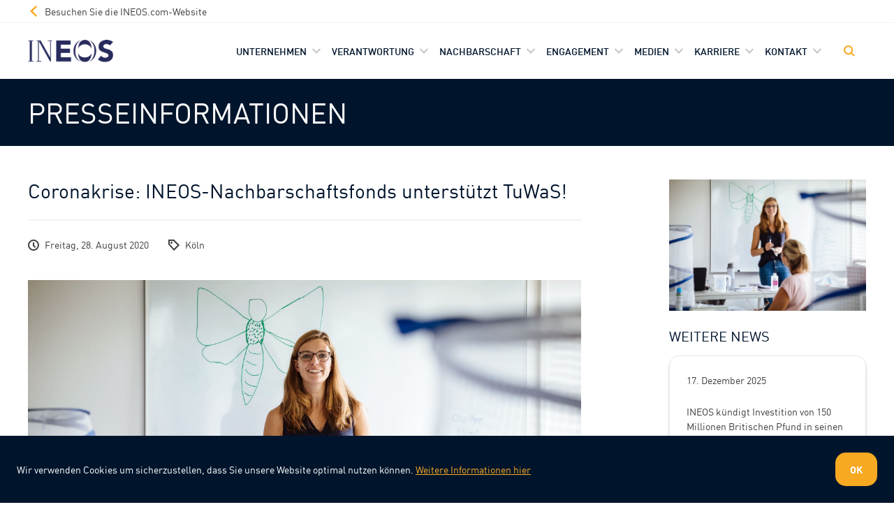

--- FILE ---
content_type: text/html; charset=utf-8
request_url: https://www.ineoskoeln.de/news/coronakrise-ineos-nachbarschaftsfonds-unterstutzt-tuwas/
body_size: 54888
content:


<!DOCTYPE html>
<html lang="de" data-qa-currentlanguage="de">
  

<head>
    <meta charset="utf-8" />
    <meta http-equiv="x-ua-compatible" content="ie=edge" />
    <title>Coronakrise: INEOS-Nachbarschaftsfonds unterst&#252;tzt TuWaS!</title>
    <meta name="viewport" content="width=device-width, initial-scale=1" />





    <!-- Icons -->
    <link rel="apple-touch-icon" sizes="180x180" href="/apple-touch-icon.png">
    <link rel="icon" type="image/png" sizes="32x32" href="/favicon-32x32.png">
    <link rel="icon" type="image/png" sizes="16x16" href="/favicon-16x16.png">
    <link rel="manifest" href="/site.webmanifest">
    <link rel="mask-icon" href="/safari-pinned-tab.svg" color="#f7a922">
    <meta name="msapplication-TileColor" content="#1e1656">
    <meta name="theme-color" content="#ffffff">

    <!-- Facebook/Twitter/LinkedIn Opengraph -->
    <meta property="og:title" content="Coronakrise: INEOS-Nachbarschaftsfonds unterst&#252;tzt TuWaS!" />
    <meta property="og:type" content="website" />
    <meta property="og:url" content="https://www.ineoskoeln.de/news/coronakrise-ineos-nachbarschaftsfonds-unterstutzt-tuwas/" />
    <meta property="og:description" />

    <!-- Twitter specific elements -->
    <meta name="twitter:card" content="summary">

    <link rel="canonical" href="https://www.ineoskoeln.de/news/coronakrise-ineos-nachbarschaftsfonds-unterstutzt-tuwas/"/>

    <!-- Preload main fonts subsets -->
    <link rel="preload" href="/Static/IneosStatic/assets/fonts/DINPro-kern-latin.woff2" as="font" type="font/woff2" crossorigin />

    <!-- Preconnect to external 3rd party resources -->
    <link rel="preconnect" href="https://clients1.google.com" crossorigin>

<!-- INEOS USE THIS ONE 2017 (GTM-KLWT78Z) : [HEAD] START -->
<!-- INEOS USE THIS ONE 2017 (GTM-KLWT78Z) : [HEAD] END -->

    <!-- Azure App Insights -->
    <script>
        var appInsights=window.appInsights||function(a){
            function b(a) { c[a] = function () { var b = arguments; c.queue.push(function () { c[a].apply(c, b) }) } } var c = { config: a }, d = document, e = window; setTimeout(function () { var b = d.createElement("script"); b.async = true;b.src=a.url||"https://az416426.vo.msecnd.net/scripts/a/ai.0.js",d.getElementsByTagName("script")[0].parentNode.appendChild(b)});try{c.cookie=d.cookie}catch(a){}c.queue=[];for(var f=["Event","Exception","Metric","PageView","Trace","Dependency"];f.length;)b("track"+f.pop());if(b("setAuthenticatedUserContext"),b("clearAuthenticatedUserContext"),b("startTrackEvent"),b("stopTrackEvent"),b("startTrackPage"),b("stopTrackPage"),b("flush"),!a.disableExceptionTracking){f="onerror",b("_"+f);var g=e[f];e[f]=function(a,b,d,e,h){var i=g&&g(a,b,d,e,h);return!0!==i&&c["_"+f](a,b,d,e,h),i}}return c
        }({
            instrumentationKey:"1c2717d7-3025-496c-a948-aa19742c33f9"
        });

        window.appInsights=appInsights,appInsights.queue&&0===appInsights.queue.length&&appInsights.trackPageView();
    </script>

    <!-- Stylesheets -->
    <style>
        @font-face {
            font-family: "DINPro";
            src: url("/Static/IneosStatic/assets/fonts/DINPro-kern-latin.woff2") format("woff2"), url("/Static/IneosStatic/assets/fonts/DINPro-kern-latin.woff") format("woff");
            font-style: normal;
            font-weight: 400;
            font-display: swap;
        }
    </style>

        <style>
            @charset "UTF-8";html{box-sizing:border-box}*,:after,:before{box-sizing:inherit}body,fieldset,form,h1,h2,h3,legend,ul{margin:0;padding:0}li>ul{margin-bottom:0}fieldset,h1,h2,h3,ul{margin-bottom:1.5rem}ul{margin-left:1.5rem}html{-webkit-font-smoothing:antialiased;-moz-osx-font-smoothing:grayscale;-webkit-text-size-adjust:100%;text-size-adjust:100%;color:#404040;font-family:DINPro,Helvetica,Arial,sans-serif;font-size:1rem;line-height:1.5;min-height:100%;overflow-x:hidden;overflow-y:scroll}body{background-color:#fff}h1,h2,h3{font-family:DINPro,Helvetica,Arial,sans-serif;font-weight:400}h1{font-size:1.75rem}h1,h2{line-height:1.2}h2{font-size:1.5rem}h3{font-size:1.25rem;line-height:1.2}fieldset{border:0}button,input{font:inherit}a{color:#00152c;text-decoration:none}img,svg{font-style:italic;max-width:100%;vertical-align:middle}.c-button{border:1px solid transparent;border-radius:15px;display:inline-flex;flex-shrink:0;font-size:14px;font-weight:700;justify-content:center;line-height:1;margin:0;padding:1rem 1.25rem;text-decoration:none;text-transform:uppercase;vertical-align:middle}.c-button--primary{background-color:var(--theme-color,#f7a922);color:#fff}.c-form-label{color:#00152c;font-family:DINPro,Helvetica,Arial,sans-serif;font-weight:500;line-height:1.5;line-height:1;margin-bottom:.5rem}.c-form-label{display:inline-block;font-size:1rem}:-ms-input-placeholder{color:#bfbfbf}::placeholder{color:#bfbfbf}.c-site-header{position:relative}.c-site-header{background-color:#fff;box-shadow:0 2px 4px 0 rgba(0,0,0,.15);color:#00152c;z-index:4}.c-nav{display:none}.c-back-to-top{align-items:center;bottom:1rem;flex-wrap:wrap;height:3rem;justify-content:center;opacity:1;padding:0;position:fixed;right:1rem;width:3rem;z-index:9}
        </style>
        <link rel="stylesheet" href="/Static/IneosStatic/assets/css/style.css?version=2026.1.6.2" media="print" onload="this.media='all'">

    
    
    
</head>



<body data-cloudinary="ineoslive" data-edit-mode="False" data-cloudinary-disabled="true">

<!-- INEOS USE THIS ONE 2017 (GTM-KLWT78Z) : [BODY] START -->
<!-- INEOS USE THIS ONE 2017 (GTM-KLWT78Z) : [BODY] END -->

    <input type="hidden" id="pageLocation" value="">


<header class="c-site-header c-site-header--sticky  c-site-header--big" role="banner" data-module="site-header">
    <!-- Skip to main content link -->
    <a class="c-button c-button--secondary c-link--skip-nav" href="#main-content">Skip to main content</a>

        <div class="c-site-header__container c-site-header__container--top">
            <div class="o-container">
                <a href="https://www.ineos.com/" class="c-site-header__action c-link c-link--bare u-padding-right-none u-padding-left-none">
                    <svg class="c-icon c-link__icon c-site-header__action-icon u-margin-right-xs" aria-hidden="true">
                        <use xlink:href="/Static/IneosStatic/assets/img/icons.svg#icon-chevron-left"></use>
                    </svg>
                    <span class="c-site-header__action-label">Besuchen Sie die INEOS.com-Website</span>
                </a>
            </div>
        </div>

    <!-- Site header bottom section -->
<div class="o-container c-site-header__container" data-qa="IneosHeader">
    <!-- Site header logo -->
    <a data-qa="HeaderLogo" class="c-site-header__logo" aria-label="INEOS Koln Homepage" href="/">
        <img width="86" height="33" class="c-site-header__logo-image" srcset="/globalassets/ineos-group/INEOS-logo-no-srapline.png?h=28 320w, /globalassets/ineos-group/INEOS-logo-no-srapline.png?h=42 640w, /globalassets/ineos-group/INEOS-logo-no-srapline.png?h=84 2x" sizes="(min-width: 46.25em) 640px, 100vw" src="/globalassets/ineos-group/INEOS-logo-no-srapline.png" alt="">
    </a>
    <!-- Site header actions container -->
    <div class="c-site-header__actions-container">

        <!-- Search toggle -->
            <button data-qa="HeaderSearchButton" class="c-site-header__action c-site-header__action--search c-link c-link--bare" aria-expanded="false" aria-controls="global-search" type="button" data-toggle="js-site-search" tabindex="-1" aria-label="Toggle Search">
            </button>

        <!-- Mobile navigation toggle -->
        <button data-qa="MobileNavToggle" class="c-site-header__action c-site-header__action--nav c-link c-link--bare u-padding-right-none js-mobile-nav-toggle" aria-expanded="false" aria-controls="site-navigation" aria-label="Toggle navigation" type="button"
                data-toggle="js-site-navigation"></button>

    </div>

        <!-- Site search -->
        <div class="c-site-header__search js-site-search" id="global-search">
            <div class="o-container u-relative">
                <div class="o-grid">
                    <form action="/search/" class="js-site-search" method="get" autocomplete="off">
                        <div class="o-grid__item u-width-7/12@large">
                            <h2 class="c-site-header__search-title u-color-white">Suche</h2>
                            <div class="u-relative u-margin-bottom-large">
                                <input class="c-form-input c-form-search c-form-search--large u-margin-bottom-none js-site-search-input" id="site-search" type="search" name="q" placeholder="Suche">
                                <div class="autocomplete-suggestions u-absolute" style="max-height: 300px"></div>
                            </div>
                        </div>
                        <div class="o-grid__item u-width-5/12@large u-width-1/3@x-large u-push-1/12@x-large u-margin-top-large u-hide u-block@large">
                            <ul class="c-form-list">
                                <li class="c-form-list__item u-color-white">
                                    <fieldset class="u-flex u-flex-row u-flex-wrap">
                                    </fieldset>
                                </li>
                            </ul>
                        </div>
                    </form>
                </div>
            </div>
        </div>

    <!-- Site main navigation -->
    <nav class="c-nav c-nav--primary js-site-navigation" id="site-navigation" data-module="navigation">
        <ul class="c-nav__list c-nav__list--master u-margin-bottom-none u-margin-left-none js-navigation-list">
                <!--All Other Links in Global Nav-->
                    <li class="c-nav__list-item c-nav__list-item--master js-site-nav-item-master ">
                        <a data-qa="NavLinkMainWithChildren"
                           class="c-nav__link c-nav__link--master c-nav__link--parent" href="/unternehmen/">
                            Unternehmen
                        </a>
                            <button class="c-link c-nav__subnav-toggle js-toggle-subnav" type="button" aria-label="Toggle Unternehmen sub-navigation" aria-expanded="false"></button>
                            <div class="c-nav__subnav">
                                <ul class="c-nav__list">
                                        <li class="c-nav__list-item c-nav__list-item--subnav">
                                            <a href="/unternehmen/projekte/" class="c-nav__link c-nav__link--subnav">
                                                Projekte
                                            </a>
                                        </li>
                                        <li class="c-nav__list-item c-nav__list-item--subnav">
                                            <a href="/unternehmen/herkunft/" class="c-nav__link c-nav__link--subnav">
                                                Herkunft
                                            </a>
                                        </li>
                                        <li class="c-nav__list-item c-nav__list-item--subnav">
                                            <a href="/unternehmen/chemie-von-menschen/" class="c-nav__link c-nav__link--subnav">
                                                Chemie
                                            </a>
                                        </li>
                                        <li class="c-nav__list-item c-nav__list-item--subnav">
                                            <a href="/unternehmen/menschen/" class="c-nav__link c-nav__link--subnav">
                                                Menschen
                                            </a>
                                        </li>
                                        <li class="c-nav__list-item c-nav__list-item--subnav">
                                            <a href="/unternehmen/mitbestimmung/" class="c-nav__link c-nav__link--subnav">
                                                Mitbestimmung
                                            </a>
                                        </li>
                                        <li class="c-nav__list-item c-nav__list-item--subnav">
                                            <a href="/unternehmen/produkte/" class="c-nav__link c-nav__link--subnav">
                                                Produkte
                                            </a>
                                        </li>
                                        <li class="c-nav__list-item c-nav__list-item--subnav">
                                            <a href="/unternehmen/awards/" class="c-nav__link c-nav__link--subnav">
                                                Ausgezeichnet
                                            </a>
                                        </li>
                                        <li class="c-nav__list-item c-nav__list-item--subnav">
                                            <a href="/unternehmen/zertifikate/" class="c-nav__link c-nav__link--subnav">
                                                Zertifikate
                                            </a>
                                        </li>
                                </ul>
                            </div>

                    </li>
                    <li class="c-nav__list-item c-nav__list-item--master js-site-nav-item-master ">
                        <a data-qa="NavLinkMainWithChildren"
                           class="c-nav__link c-nav__link--master c-nav__link--parent" href="/verantwortung/">
                            Verantwortung
                        </a>
                            <button class="c-link c-nav__subnav-toggle js-toggle-subnav" type="button" aria-label="Toggle Verantwortung sub-navigation" aria-expanded="false"></button>
                            <div class="c-nav__subnav">
                                <ul class="c-nav__list">
                                        <li class="c-nav__list-item c-nav__list-item--subnav">
                                            <a href="/verantwortung/unsere-verantwortung-gegenuber-menschen/" class="c-nav__link c-nav__link--subnav">
                                                Unsere Verantwortung gegen&#252;ber Menschen
                                            </a>
                                        </li>
                                        <li class="c-nav__list-item c-nav__list-item--subnav">
                                            <a href="/verantwortung/unsere-verantwortung-gegenuber-der-umwelt/" class="c-nav__link c-nav__link--subnav">
                                                Unsere Verantwortung gegen&#252;ber der Umwelt
                                            </a>
                                        </li>
                                </ul>
                            </div>

                    </li>
                    <li class="c-nav__list-item c-nav__list-item--master js-site-nav-item-master ">
                        <a data-qa="NavLinkMainWithChildren"
                           class="c-nav__link c-nav__link--master c-nav__link--parent" href="/nachbarschaft/">
                            Nachbarschaft
                        </a>
                            <button class="c-link c-nav__subnav-toggle js-toggle-subnav" type="button" aria-label="Toggle Nachbarschaft sub-navigation" aria-expanded="false"></button>
                            <div class="c-nav__subnav">
                                <ul class="c-nav__list">
                                        <li class="c-nav__list-item c-nav__list-item--subnav">
                                            <a href="/nachbarschaft/kurzmeldungen/" class="c-nav__link c-nav__link--subnav">
                                                Kurzmeldungen
                                            </a>
                                        </li>
                                        <li class="c-nav__list-item c-nav__list-item--subnav">
                                            <a href="/nachbarschaft/sicherheitsinformation/" class="c-nav__link c-nav__link--subnav">
                                                Sicherheitsinfo
                                            </a>
                                        </li>
                                        <li class="c-nav__list-item c-nav__list-item--subnav">
                                            <a href="/nachbarschaft/erklarstucke/" class="c-nav__link c-nav__link--subnav">
                                                Erkl&#228;rst&#252;cke
                                            </a>
                                        </li>
                                        <li class="c-nav__list-item c-nav__list-item--subnav">
                                            <a href="/nachbarschaft/e-mail-verteiler/" class="c-nav__link c-nav__link--subnav">
                                                E-Mail-Verteiler
                                            </a>
                                        </li>
                                        <li class="c-nav__list-item c-nav__list-item--subnav">
                                            <a href="/nachbarschaft/in.dialog/" class="c-nav__link c-nav__link--subnav">
                                                IN.DIALOG
                                            </a>
                                        </li>
                                        <li class="c-nav__list-item c-nav__list-item--subnav">
                                            <a href="/nachbarschaft/gastronomie/" class="c-nav__link c-nav__link--subnav">
                                                Gastronomie
                                            </a>
                                        </li>
                                </ul>
                            </div>

                    </li>
                    <li class="c-nav__list-item c-nav__list-item--master js-site-nav-item-master ">
                        <a data-qa="NavLinkMainWithChildren"
                           class="c-nav__link c-nav__link--master c-nav__link--parent" href="/engagement/">
                            Engagement
                        </a>
                            <button class="c-link c-nav__subnav-toggle js-toggle-subnav" type="button" aria-label="Toggle Engagement sub-navigation" aria-expanded="false"></button>
                            <div class="c-nav__subnav">
                                <ul class="c-nav__list">
                                        <li class="c-nav__list-item c-nav__list-item--subnav">
                                            <a href="/engagement/schulen/" class="c-nav__link c-nav__link--subnav">
                                                Schulen
                                            </a>
                                        </li>
                                        <li class="c-nav__list-item c-nav__list-item--subnav">
                                            <a href="/engagement/universitaten/" class="c-nav__link c-nav__link--subnav">
                                                Universit&#228;ten
                                            </a>
                                        </li>
                                        <li class="c-nav__list-item c-nav__list-item--subnav">
                                            <a href="/engagement/sport/" class="c-nav__link c-nav__link--subnav">
                                                IN.BEWEGUNG
                                            </a>
                                        </li>
                                        <li class="c-nav__list-item c-nav__list-item--subnav">
                                            <a href="/engagement/humanitar/" class="c-nav__link c-nav__link--subnav">
                                                Sozial
                                            </a>
                                        </li>
                                </ul>
                            </div>

                    </li>
                    <li class="c-nav__list-item c-nav__list-item--master js-site-nav-item-master ">
                        <a data-qa="NavLinkMainWithChildren"
                           class="c-nav__link c-nav__link--master c-nav__link--parent" href="/medien/">
                            Medien
                        </a>
                            <button class="c-link c-nav__subnav-toggle js-toggle-subnav" type="button" aria-label="Toggle Medien sub-navigation" aria-expanded="false"></button>
                            <div class="c-nav__subnav">
                                <ul class="c-nav__list">
                                        <li class="c-nav__list-item c-nav__list-item--subnav">
                                            <a href="/news/" class="c-nav__link c-nav__link--subnav">
                                                Presseinformationen
                                            </a>
                                        </li>
                                        <li class="c-nav__list-item c-nav__list-item--subnav">
                                            <a href="https://www.ineos.com/de/inch-magazine/" class="c-nav__link c-nav__link--subnav">
                                                INCH
                                            </a>
                                        </li>
                                        <li class="c-nav__list-item c-nav__list-item--subnav">
                                            <a href="/insight/" class="c-nav__link c-nav__link--subnav">
                                                IN.SIGHT
                                            </a>
                                        </li>
                                        <li class="c-nav__list-item c-nav__list-item--subnav">
                                            <a href="/in-koln/" class="c-nav__link c-nav__link--subnav">
                                                IN.K&#214;LN
                                            </a>
                                        </li>
                                        <li class="c-nav__list-item c-nav__list-item--subnav">
                                            <a href="/medien/videos/" class="c-nav__link c-nav__link--subnav">
                                                Videos
                                            </a>
                                        </li>
                                        <li class="c-nav__list-item c-nav__list-item--subnav">
                                            <a href="/medien/standortbilder/" class="c-nav__link c-nav__link--subnav">
                                                Standortbilder
                                            </a>
                                        </li>
                                </ul>
                            </div>

                    </li>
                    <li class="c-nav__list-item c-nav__list-item--master js-site-nav-item-master ">
                        <a data-qa="NavLinkMainWithChildren"
                           class="c-nav__link c-nav__link--master c-nav__link--parent" href="/karriere/">
                            Karriere
                        </a>
                            <button class="c-link c-nav__subnav-toggle js-toggle-subnav" type="button" aria-label="Toggle Karriere sub-navigation" aria-expanded="false"></button>
                            <div class="c-nav__subnav">
                                <ul class="c-nav__list">
                                        <li class="c-nav__list-item c-nav__list-item--subnav">
                                            <a href="/karriere/schueler-innen/" class="c-nav__link c-nav__link--subnav">
                                                Sch&#252;ler/innen
                                            </a>
                                        </li>
                                        <li class="c-nav__list-item c-nav__list-item--subnav">
                                            <a href="/karriere/ausbildung/" class="c-nav__link c-nav__link--subnav">
                                                Ausbildung
                                            </a>
                                        </li>
                                        <li class="c-nav__list-item c-nav__list-item--subnav">
                                            <a href="/karriere/duales-studium/" class="c-nav__link c-nav__link--subnav">
                                                Duales Studium
                                            </a>
                                        </li>
                                        <li class="c-nav__list-item c-nav__list-item--subnav">
                                            <a href="/karriere/studierende/" class="c-nav__link c-nav__link--subnav">
                                                Studierende
                                            </a>
                                        </li>
                                        <li class="c-nav__list-item c-nav__list-item--subnav">
                                            <a href="/karriere/graduates/" class="c-nav__link c-nav__link--subnav">
                                                Graduates
                                            </a>
                                        </li>
                                        <li class="c-nav__list-item c-nav__list-item--subnav">
                                            <a href="/karriere/weiterbildung/" class="c-nav__link c-nav__link--subnav">
                                                Weiterbildung
                                            </a>
                                        </li>
                                        <li class="c-nav__list-item c-nav__list-item--subnav">
                                            <a href="/karriere/professionals/" class="c-nav__link c-nav__link--subnav">
                                                Professionals
                                            </a>
                                        </li>
                                </ul>
                            </div>

                    </li>
                    <li class="c-nav__list-item c-nav__list-item--master js-site-nav-item-master ">
                        <a data-qa="NavLinkMainWithChildren"
                           class="c-nav__link c-nav__link--master c-nav__link--parent" href="/kontakt/">
                            Kontakt
                        </a>
                            <button class="c-link c-nav__subnav-toggle js-toggle-subnav" type="button" aria-label="Toggle Kontakt sub-navigation" aria-expanded="false"></button>
                            <div class="c-nav__subnav">
                                <ul class="c-nav__list">
                                        <li class="c-nav__list-item c-nav__list-item--subnav">
                                            <a href="/kontakt/bei-fragen/" class="c-nav__link c-nav__link--subnav">
                                                Bei Fragen
                                            </a>
                                        </li>
                                        <li class="c-nav__list-item c-nav__list-item--subnav">
                                            <a href="/kontakt/anmeldung/" class="c-nav__link c-nav__link--subnav">
                                                Anmeldung
                                            </a>
                                        </li>
                                        <li class="c-nav__list-item c-nav__list-item--subnav">
                                            <a href="/kontakt/anfahrt/" class="c-nav__link c-nav__link--subnav">
                                                Anfahrt
                                            </a>
                                        </li>
                                        <li class="c-nav__list-item c-nav__list-item--subnav">
                                            <a href="/kontakt/umleitung-2025-26/" class="c-nav__link c-nav__link--subnav">
                                                Umleitung B9
                                            </a>
                                        </li>
                                        <li class="c-nav__list-item c-nav__list-item--subnav">
                                            <a href="/kontakt/an--und-ablieferung/" class="c-nav__link c-nav__link--subnav">
                                                Lieferung/Abholung
                                            </a>
                                        </li>
                                        <li class="c-nav__list-item c-nav__list-item--subnav">
                                            <a href="/kontakt/what3words/" class="c-nav__link c-nav__link--subnav">
                                                what3words
                                            </a>
                                        </li>
                                        <li class="c-nav__list-item c-nav__list-item--subnav">
                                            <a href="/kontakt/anmeldung-zur-handfertigkeitsprufung/" class="c-nav__link c-nav__link--subnav">
                                                Anmeldung zur Handfertigkeitspr&#252;fung
                                            </a>
                                        </li>
                                </ul>
                            </div>

                    </li>
        </ul>
    </nav>
</div>
</header>

<div class="c-page-overlay"></div>


    <!-- Main Content -->
    <main id="main-content" class="site-content c-site-content">






        

    <div class="c-page-header">
        <div class="o-container c-page-header__container">
            <div class="o-grid">
                <div class="o-grid__item c-page-header__copy">
                    <h1 class="c-page-header__title">Presseinformationen</h1>
                </div>
            </div>
        </div>
    </div>

<div class="c-page-section" data-qa="NewsArticlePage">
    <div class="o-container">
        <div class="o-grid">
            <article class="o-grid__item u-width-2/3@large">
                <h2 class="c-heading-alpha u-color-brand-navy" >Coronakrise: INEOS-Nachbarschaftsfonds unterst&#252;tzt TuWaS!</h2>
                <hr class="c-divider c-divider--thick">
                <ul class="o-list-bare c-meta">
                    <li class="c-meta__item">
                        <svg class="c-icon c-meta__icon">
                            <use xlink:href="/Static/IneosStatic/assets/img/icons.svg#icon-clock"></use>
                        </svg>
                        <time class="c-text-smallprint" datetime="2020-08-28">Freitag, 28. August 2020</time>
                    </li>
                    <li class="c-meta__item">
                        <svg class="c-icon c-meta__icon">
                            <use xlink:href="/Static/IneosStatic/assets/img/icons.svg#icon-tag"></use>
                        </svg>

                            <a class="c-meta__link c-text-smallprint" href="/">K&#246;ln</a>
                    </li>
                </ul>


                <div class="s-wysiwyg" >
                    <figure class="image"><img alt="Piethan_IHK_TuWas_print_1757.jpg" width="1200" height="800" data-src="/contentassets/f4fd1e617c3f49988528e9556559b03b/piethan_ihk_tuwas_print_1757.jpg" data-version="1603101738" title="Piethan_IHK_TuWas_print_1757.jpg">
<figcaption>TuWaS!-Dozentin Anna Rosendahl bei der Fortbildung&nbsp;</figcaption>
</figure>
<ul>
<li>INEOS in K&ouml;ln hat aus dem internationalen INEOS-Nachbarschaftsfonds 11.000 Euro an die Initiative TuWaS! K&ouml;ln/Bonn gespendet. TuWaS! ist Teil eines weltweit f&uuml;hrenden naturwissenschaftlichen Bildungsnetzwerks.</li>
<li>Mithilfe des INEOS-Nachbarschaftsfonds wird das Anliegen von TuWaS! unterst&uuml;tzt, das Interesse von Grund- und Sekundarschulkindern an Naturwissenschaften und Technik zu f&ouml;rdern und mit inspirierenden Experimenten zur Vertiefung ihres Verst&auml;ndnisses in diesen F&auml;chern beizutragen.</li>
<li>Mit dem INEOS-Nachbarschaftsfonds kann TuWaS! eine gr&ouml;&szlig;ere Anzahl von Fortbildungen f&uuml;r Lehrkr&auml;fte durchf&uuml;hren und neue digitale Schulungsmethoden umsetzen, die den Anforderungen der Abstandsregeln entsprechen und einen reibungslosen Ablauf des Bildungsprogramms im Klassenzimmer gew&auml;hrleisten.</li>
</ul>
<hr>
<p>Im Juni 2020 hat INEOS in K&ouml;ln &uuml;ber den internationalen INEOS-Nachbarschaftsfonds 11.000 Euro an die Initiative TuWaS! K&ouml;ln/Bonn gespendet. TuWaS! ist Teil eins weltweit f&uuml;hrenden naturwissenschaftlichen Bildungsnetzwerks. Mit diesem Fonds wird die wichtige Arbeit von TuWaS! unterst&uuml;tzt. Schulen im Rheinland werden von TuWaS! Experimentiereinheiten zur Verf&uuml;gung gestellt, die sie ben&ouml;tigen, um forschungsbasierte Wissenschaftsprojekte durchzuf&uuml;hren.</p>
<p>TuWaS! hat es sich zur Aufgabe gemacht, das Interesse von Grund- und Sekundarschulkindern an Naturwissenschaften und Technik zu f&ouml;rdern und ihnen mit inspirierenden wissenschaftlichen Experimentiereinheiten zu helfen, ihr Verst&auml;ndnis f&uuml;r MINT-F&auml;cher zu vertiefen. MINT ist die Abk&uuml;rzung f&uuml;r Mathematik, Informatik, Naturwissenschaften und Technik. Die Projekte sollen die Neugier junger Lernender wecken und es ihnen erm&ouml;glichen, Konzepte zu erforschen und ihr Vertrauen in naturwissenschaftliche F&auml;cher aufzubauen. Die Sch&uuml;lerinnen und Sch&uuml;ler entwickeln zudem ihre F&auml;higkeiten zur Probleml&ouml;sung und ihre kritische Denkf&auml;higkeit, w&auml;hrend sie wissenschaftliche Herausforderungen auf spannende und kreative Weise bearbeiten.</p>
<figure class="image"><img alt="imagecfrfcb.png" width="1200" height="800" data-src="/contentassets/f4fd1e617c3f49988528e9556559b03b/imagecfrfcb.png" data-version="1603101736" title="imagecfrfcb.png">
<figcaption>Fortbildung f&uuml;r Lehrkr&auml;fte zur TuWaS!-Experimentiereinheit &bdquo;Lebenszyklus eines Schmetterlings"</figcaption>
</figure>
<p>Aufgrund der Coronaviruspandemie und der notwendigen Abstandsregeln hat TuWaS! &Auml;nderungen am Zeitplan f&uuml;r die Fortbildungen der Lehrkr&auml;fte vorgenommen. In der Regel nehmen pro Semester 300 Lehrkr&auml;fte an Fortbildungen teil, die speziell auf die Themen von TuWaS! im Rheinland zugeschnitten sind und von der Industrie- und Handelskammer zu K&ouml;ln und Bonn Rhein-Sieg organisiert werden.</p>
<p>Nun wird die Spende von INEOS in K&ouml;ln von TuWaS! verwendet, um Schulungspl&auml;ne anzupassen, welche die TuWaS!-Themen aufgreifen und sicherstellen, dass das Bildungsprogramm im Klassenzimmer effektiv durchgef&uuml;hrt werden kann. TuWaS! f&uuml;hrt nun eine gr&ouml;&szlig;ere Anzahl an Schulungen f&uuml;r Lehrkr&auml;fte in kleineren Gruppen durch. Um digitales Lernen zu erm&ouml;glichen, umfasst der Zuschuss auch die Finanzierung zur Entwicklung digitaler Schulungen mit Schulungsvideos, Echtzeitinteraktionen mit Kursleitenden und Gruppeninteraktionen mit Videokonferenz-Tools.</p>
<p>Christopher Meier, Gesch&auml;ftsf&uuml;hrer Aus- und Weiterbildung der Industrie- und Handelskammer zu K&ouml;ln, die TuWaS! im Rheinland etabliert hat und organisiert, sagt: <strong>&bdquo;Wir freuen uns sehr &uuml;ber die gro&szlig;z&uuml;gige Unterst&uuml;tzung, die es uns erm&ouml;glicht, die notwendigen Anpassungen unserer Fortbildungen f&uuml;r Lehrkr&auml;fte durchzuf&uuml;hren. Von heute bis Anfang Oktober werden wir nun t&auml;glich Lehrerfortbildungen als Pr&auml;senz- oder Onlineseminare zu verschiedenen Themen der TuWaS!-Reihen anbieten k&ouml;nnen. Das Angebot wird sehr gut angenommen und nach unseren ersten Terminen heute waren die R&uuml;ckmeldungen zu dem ausgeweiteten Angebot sehr positiv.&ldquo;</strong></p>
<p>Dr. Anne-Gret Iturriaga Abarzua, Leiterin Unternehmenskommunikation bei INEOS in K&ouml;ln: <strong>&bdquo;W&auml;hrend dieser Krise hat die ganze INEOS-Familie es als ihre Pflicht angesehen, Ressourcen und Fachwissen mit aller Kraft daf&uuml;r einzusetzen, was wir am besten k&ouml;nnen. Die Arbeit, die INEOS mit der Herstellung von Millionen Flaschen Handdesinfektionsmittel auf der ganzen Welt leistet, ist ein sch&ouml;nes Beispiel daf&uuml;r. Der INEOS-Nachbarschaftsfonds ist eine weitere brillante Initiative, die Gemeinschaften auf der ganzen Welt unterst&uuml;tzt. INEOS ist im Rheinland tief verwurzelt. Daher ist die M&ouml;glichkeit, dieses gro&szlig;artige TuWaS!-Programm und das Lernen f&uuml;r Kinder hier zu unterst&uuml;tzen, einfach fantastisch!&ldquo;</strong><br><br><br><strong>Hintergrund</strong><br>Der INEOS-Nachbarschaftsfonds in H&ouml;he von einer Millionen Pfund wurde von INEOS-Vorsitzendem Sir Jim Ratcliffe im M&auml;rz 2020 zeitgleich mit der COVID-19-Kampagne &bdquo;Hands On&ldquo; gegr&uuml;ndet. Im April und Mai 2020 wurden innerhalb von wenigen Tagen neue Anlagen zur Herstellung von Desinfektionsmitteln errichtet, um Krankenh&auml;user in Deutschland, Gro&szlig;britannien, Frankreich, Belgien und den USA jeden Monat kostenlos mit mehreren Millionen Flaschen Handdesinfektionsmittel zu versorgen.<br><br>Mit dem INEOS-Nachbarschaftsfonds unterst&uuml;tzen INEOS-Standorte auf der ganzen Welt gemeinn&uuml;tzige Organisationen, die in dieser besonders schwierigen Zeit wichtige Arbeit in ihrem lokalen Umfeld leisten.</p>
<p><strong>Kontakt f&uuml;r Medien</strong><br>Dr. Anne-Gret Iturriaga Abarzua,&nbsp;<a href="mailto:unternehmenskommunikation@ineos.com">unternehmenskommunikation@ineos.com</a>, t. 0221 3555-1096<br>Chris Hall,&nbsp;<a href="mailto:chris.hall@mediazoo.tv">chris.hall@mediazoo.tv</a>, t. +44 7739571634</p>
<p>Hier zum Download der Fotos, &copy;&nbsp;IHK K&ouml;ln/Piethan</p>
<p><a class="c-button c-button--outline" href="/downloads/">Download</a></p>
                </div>

                <!-- Share article -->
                <h2 class="c-text-body u-margin-top-large u-margin-bottom-small u-color-brand-navy u-text-uppercase u-text-medium">DIESEN BEITRAG TEILEN:</h2>
                <ul class="o-list-inline">
                    <li class="o-list-inline__item u-margin-right-xs u-margin-bottom-xs">
                        <a href="http://www.facebook.com/sharer.php?u=https://www.ineoskoeln.de/news/coronakrise-ineos-nachbarschaftsfonds-unterstutzt-tuwas/" class="c-button c-button--outline" target="_blank" rel="noopener" aria-label="Share on Facebook">
                            <svg class="c-icon c-button__icon" focusable="false">
                                <use xlink:href="/Static/IneosStatic/assets/img/icons.svg#icon-facebook"></use>
                            </svg>
                        </a>
                    </li>
                    <li class="o-list-inline__item u-margin-right-xs u-margin-bottom-xs">
                        <a href="https://twitter.com/intent/tweet/?text=Coronakrise%3A%20INEOS-Nachbarschaftsfonds%20unterst%C3%BCtzt%20TuWaS%21&amp;url=https://www.ineoskoeln.de/news/coronakrise-ineos-nachbarschaftsfonds-unterstutzt-tuwas/" class="c-button c-button--outline" target="_blank" rel="noopener" aria-label="Share on Twitter">
                            <svg class="c-icon c-button__icon" focusable="false">
                                <use xlink:href="/Static/IneosStatic/assets/img/icons.svg#icon-twitter"></use>
                            </svg>
                        </a>
                    </li>
                    <li class="o-list-inline__item u-margin-right-xs u-margin-bottom-xs">
                        <a href="https://www.linkedin.com/shareArticle?mini=true&amp;url=https://www.ineoskoeln.de/news/coronakrise-ineos-nachbarschaftsfonds-unterstutzt-tuwas/&amp;title=Coronakrise%3A%20INEOS-Nachbarschaftsfonds%20unterst%C3%BCtzt%20TuWaS%21&amp;summary=Coronakrise: INEOS-Nachbarschaftsfonds unterst&#252;tzt TuWaS!&amp;source=https://www.ineoskoeln.de/news/coronakrise-ineos-nachbarschaftsfonds-unterstutzt-tuwas/" class="c-button c-button--outline" target="_blank" rel="noopener" aria-label="Share on LinkedIn">
                            <svg class="c-icon c-button__icon" focusable="false">
                                <use xlink:href="/Static/IneosStatic/assets/img/icons.svg#icon-linkedin"></use>
                            </svg>
                        </a>
                    </li>
                    <li class="o-list-inline__item u-margin-right-xs u-margin-bottom-xs">
                        <a href="mailto:?Subject=Coronakrise%3A%20INEOS-Nachbarschaftsfonds%20unterst%C3%BCtzt%20TuWaS%21&amp;Body=https://www.ineoskoeln.de/news/coronakrise-ineos-nachbarschaftsfonds-unterstutzt-tuwas/" class="c-button c-button--outline" target="_blank" rel="noopener" aria-label="Share via email">
                            <svg class="c-icon c-button__icon" focusable="false">
                                <use xlink:href="/Static/IneosStatic/assets/img/icons.svg#icon-mail"></use>
                            </svg>
                        </a>
                    </li>
                </ul>
            </article>

            <aside class="o-grid__item u-width-1/4@large u-push-1/12@large">


        <img src="data:image/svg+xml,%3Csvg xmlns=&#39;http://www.w3.org/2000/svg&#39; viewBox=&#39;0 0 3 2&#39;%3E%3C/svg%3E" data-src="/globalassets/ineos-group/koeln/medien/press-release/nachbarschaftsfonds-tuwas/piethan_ihk_tuwas_print_1757.jpg" alt="Piethan_IHK_TuWas_print_1757.jpg" data-version="1603101747" 
                class="u-margin-bottom-medium"
        />

                    <h2 class="c-heading-charlie u-color-brand-navy u-text-uppercase u-margin-bottom-small">
                        WEITERE NEWS
                    </h2>
                    <div class="o-grid o-grid--flex u-margin-bottom-medium">
                            <div class="o-grid__item o-grid__item--flex u-width-1/3@medium u-width-1/1@large">


<div class="c-card c-card--news">
    <article class="c-card__body">
        <time class="c-card__date c-text-smallprint u-margin-bottom-medium" datetime="2025-12-17"> 17. Dezember 2025</time>
        <h3 class="c-card__excerpt">
            <a class="c-card__title-link c-link-bare" href="/news/ineos-kundigt-investition-von-150-millionen-britischen-pfund-in-seinen-standort-grangemouth/">INEOS k&#252;ndigt Investition von 150 Millionen Britischen Pfund in seinen Standort...</a>
        </h3>
        <a href="/news/ineos-kundigt-investition-von-150-millionen-britischen-pfund-in-seinen-standort-grangemouth/" class="c-link c-link--button c-card__link">Mehr</a>
    </article>
</div>
                            </div>
                            <div class="o-grid__item o-grid__item--flex u-width-1/3@medium u-width-1/1@large">


<div class="c-card c-card--news">
    <article class="c-card__body">
        <time class="c-card__date c-text-smallprint u-margin-bottom-medium" datetime="2025-12-15"> 15. Dezember 2025</time>
        <h3 class="c-card__excerpt">
            <a class="c-card__title-link c-link-bare" href="/news/fortbildung-in-der-chemie-unter-dem-motto-gemeinsam-weitermachen/">Fortbildung in der Chemie unter dem Motto „Gemeinsam weitermachen“</a>
        </h3>
        <a href="/news/fortbildung-in-der-chemie-unter-dem-motto-gemeinsam-weitermachen/" class="c-link c-link--button c-card__link">Mehr</a>
    </article>
</div>
                            </div>
                            <div class="o-grid__item o-grid__item--flex u-width-1/3@medium u-width-1/1@large">


<div class="c-card c-card--news">
    <article class="c-card__body">
        <time class="c-card__date c-text-smallprint u-margin-bottom-medium" datetime="2025-12-02"> 02. Dezember 2025</time>
        <h3 class="c-card__excerpt">
            <a class="c-card__title-link c-link-bare" href="/news/die-lage-bleibt-angespannt/">Die Lage bleibt angespannt: Dritte Betriebsversammlung des Jahres bei INEOS in...</a>
        </h3>
        <a href="/news/die-lage-bleibt-angespannt/" class="c-link c-link--button c-card__link">Mehr</a>
    </article>
</div>
                            </div>
                    </div>


            </aside>
        </div>
    </div>
</div>

    </main>


<footer class="c-site-footer" data-qa="IneosFooter">
    <!-- Site footer top section -->
    <div class="u-padding-top-medium u-padding-bottom-medium">
        <div class="o-container">
            <div class="u-flex@medium u-items-center u-justify-space-between">
                <!-- Site footer top section logo -->
                <a href="/" class="c-site-footer__logo" aria-label="INEOS Koln Homepage">
                    
        <img src="data:image/svg+xml,%3Csvg xmlns=&#39;http://www.w3.org/2000/svg&#39; viewBox=&#39;0 0 3 2&#39;%3E%3C/svg%3E" data-src="/globalassets/ineos-group/INEOS-logo-no-srapline.png" alt="INEOS-logo-no-srapline.png" data-version="1575977476" 
                class="c-site-footer__logo-image" width="140" height="54"
        />

                </a>
                <!-- Site footer top section (Social media links) -->
                    <div class="c-social-media">
                        <span class="c-text-smallprint u-color-brand-orange u-text-uppercase">FOLGEN SIE UNS</span>
                        <!-- Site footer top section follow icons -->
                        <ul class="o-list-inline o-list-inline--wide c-social-media__list">

                                <li class="o-list-inline__item c-social-media__item">
                                    <a class="c-social-media__link" href="https://www.youtube.com/channel/UCWbN3dxCsE_PEuZG8C8IlKQ" target="_blank" rel="noopener noreferrer" aria-label="YouTube">
                                        <svg class="c-icon c-social-media__icon">
                                            <use xlink:href="/Static/IneosStatic/assets/img/icons.svg#icon-youtube"></use>
                                        </svg>
                                    </a>
                                </li>
                                <li class="o-list-inline__item c-social-media__item">
                                    <a class="c-social-media__link" href="https://www.linkedin.com/company/ineos-k%C3%B6ln-gmbh/" target="_blank" rel="noopener noreferrer" aria-label="Linkedin">
                                        <svg class="c-icon c-social-media__icon">
                                            <use xlink:href="/Static/IneosStatic/assets/img/icons.svg#icon-linkedin"></use>
                                        </svg>
                                    </a>
                                </li>
                                <li class="o-list-inline__item c-social-media__item">
                                    <a class="c-social-media__link" href="https://www.facebook.com/ineos" target="_blank" rel="noopener noreferrer" aria-label="Facebook">
                                        <svg class="c-icon c-social-media__icon">
                                            <use xlink:href="/Static/IneosStatic/assets/img/icons.svg#icon-facebook"></use>
                                        </svg>
                                    </a>
                                </li>

                        </ul>
                    </div>
            </div>
        </div>
    </div>
    <!-- Site footer middle section -->
    <div class="u-relative u-padding-top-large u-padding-bottom-large u-bg-brand-navy">
        <div class="c-site-footer__pattern"></div>
        <div class="o-container">
            <nav class="o-grid" aria-labelledby="site-footer-navigation">
                <h2 id="site-footer-navigation" class="u-hide-visually">INEOS Koln footer navigation</h2>
                <div class="o-grid__item u-width-1/2@large">
                    <h3 class="c-heading-charlie u-text-medium u-color-white">Rechtliches</h3>
                    <div class="o-grid">
                            <div class="o-grid__item u-width-1/3@medium">
                                <ul class="o-list-block">
                                        <li class="o-list-block__item u-margin-bottom-xxs">
                                            <a href="/impressum/" class="c-site-footer__link u-text-medium u-text-uppercase">Impressum</a>
                                        </li>
                                        <li class="o-list-block__item u-margin-bottom-xxs">
                                            <a href="/legal/datenschutz/" class="c-site-footer__link u-text-medium u-text-uppercase">Datenschutzerkl&#228;rung</a>
                                        </li>
                                        <li class="o-list-block__item u-margin-bottom-xxs">
                                            <a href="/legal/agb/" class="c-site-footer__link u-text-medium u-text-uppercase">AGB</a>
                                        </li>
                                        <li class="o-list-block__item u-margin-bottom-xxs">
                                            <a href="/unternehmen/zertifikate/" class="c-site-footer__link u-text-medium u-text-uppercase">Zertifikate</a>
                                        </li>
                                        <li class="o-list-block__item u-margin-bottom-xxs">
                                            <a href="/nachbarschaft/glossar/" class="c-site-footer__link u-text-medium u-text-uppercase">Glossar</a>
                                        </li>
                                        <li class="o-list-block__item u-margin-bottom-xxs">
                                            <a href="/legal/speak-up/" class="c-site-footer__link u-text-medium u-text-uppercase">Speak Up!</a>
                                        </li>
                                </ul>
                            </div>

                            <div class="o-grid__item u-width-1/3@medium">
                                <ul class="o-list-block">
                                        <li class="o-list-block__item u-margin-bottom-xxs">
                                            <a href="/in-koln/" class="c-site-footer__link u-text-medium u-text-uppercase">IN.K&#214;LN</a>
                                        </li>
                                        <li class="o-list-block__item u-margin-bottom-xxs">
                                            <a href="/insight/" class="c-site-footer__link u-text-medium u-text-uppercase">IN.SIGHT</a>
                                        </li>
                                        <li class="o-list-block__item u-margin-bottom-xxs">
                                            <a href="https://www.ineos.com/de/inch-magazine/" class="c-site-footer__link u-text-medium u-text-uppercase">INCH</a>
                                        </li>
                                </ul>
                            </div>


                    </div>
                </div>
            </nav>
            <!-- Section divider -->
            <hr class="u-margin-top-medium-large u-margin-bottom-medium-large u-bg-grey-darker">
            <!-- Site footer bottom section -->
            <div class="o-grid u-flex@large">
                <div class="o-grid__item c-site-footer__bottom c-text-smallprint u-width-5/6@large">
                    <p>Copyright &copy; 2026. Alle Rechte vorbehalten. Diese Website wird von INEOS im Namen der Gesch&auml;ftsbereiche ver&ouml;ffentlicht.<br>Sitz: 38 Hans Crescent, Knightsbridge, London SW1X 0LZ, Vereinigtes K&ouml;nigreich. INEOS ist eine eingetragene Marke im Eigentum von INEOS Capital Limited.<br><br></p>
                    <div class="u-color-brand-orange">
                        <p><a title="The MTM Agency" href="https://themtmagency.com/" target="_blank" rel="noopener">Design und Entwicklung der Webseite: The MTM Agency</a></p>
                    </div>
                </div>
            </div>
        </div>
    </div>



</footer>


    <!-- Cookie consent banner -->
            <div class="c-alert c-alert--info c-alert--fixed-bottom u-margin-bottom-none u-padding-all-medium u-block u-flex@medium u-bg-brand-navy" role="dialog" aria-label="cookieconsent" aria-describedby="cookieconsent:desc" aria-live="polite" data-module="cookie">
                <div class="c-alert__text">
                    <p id="cookieconsent:desc"
                       class="c-text-smallprint u-margin-bottom-medium u-margin-bottom-none@medium">
                        Wir verwenden Cookies um sicherzustellen, dass Sie unsere Website optimal nutzen k&#246;nnen. <a class="u-color-brand-orange u-text-underline" href="/legal/cookie-policy/">Weitere Informationen hier</a>
                    </p>
                </div>
                <button data-qa="CookieConsentOkButton"
                        class="c-button c-button--primary js-cookie-consent" type="button"
                        aria-label="Dismiss cookie message">
                    OK
                    </button>
                </div>

    <!-- Back to top button -->
    <button data-qa="BackToTopButton" class="c-back-to-top c-button c-button--primary is-hidden" type="button" aria-label="Back to top" data-module="back-to-top">
        <svg class="c-icon" focusable="false">
            <use xlink:href="/Static/IneosStatic/assets/img/icons.svg#icon-chevron-up"></use>
        </svg>
        <span class="c-back-to-top__label">TOP</span>
    </button>

    <!-- Scripts -->
    <!-- Render scripts referenced in view files -->
    
    <!-- Main JS file -->
    <script defer src="/Static/IneosStatic/assets/js/app.js?version=2026.1.6.2"></script>
    <script defer src="https://cse.google.com/cse.js?cx=010751825180172164304:ylusvqhaprg"></script>


</body>

</html>

--- FILE ---
content_type: text/html; charset=utf-8
request_url: https://www.ineoskoeln.de/news/coronakrise-ineos-nachbarschaftsfonds-unterstutzt-tuwas/null
body_size: 41277
content:


<!DOCTYPE html>
<html lang="de" data-qa-currentlanguage="de">
  

<head>
    <meta charset="utf-8" />
    <meta http-equiv="x-ua-compatible" content="ie=edge" />
    <title>404 Page not found | INEOS</title>
    <meta name="viewport" content="width=device-width, initial-scale=1" />



        <meta name="description" content="Page not found. Please visit INEOS.com to find the page you were looking for." />


    <!-- Icons -->
    <link rel="apple-touch-icon" sizes="180x180" href="/apple-touch-icon.png">
    <link rel="icon" type="image/png" sizes="32x32" href="/favicon-32x32.png">
    <link rel="icon" type="image/png" sizes="16x16" href="/favicon-16x16.png">
    <link rel="manifest" href="/site.webmanifest">
    <link rel="mask-icon" href="/safari-pinned-tab.svg" color="#f7a922">
    <meta name="msapplication-TileColor" content="#1e1656">
    <meta name="theme-color" content="#ffffff">

    <!-- Facebook/Twitter/LinkedIn Opengraph -->
    <meta property="og:title" content="404 Page not found | INEOS" />
    <meta property="og:type" content="website" />
    <meta property="og:url" content="https://www.ineoskoeln.de/page-not-found/" />
    <meta property="og:description" content="Page not found. Please visit INEOS.com to find the page you were looking for." />

    <!-- Twitter specific elements -->
    <meta name="twitter:card" content="summary">

    <link rel="canonical" href="https://www.ineoskoeln.de/page-not-found/"/>

    <!-- Preload main fonts subsets -->
    <link rel="preload" href="/Static/IneosStatic/assets/fonts/DINPro-kern-latin.woff2" as="font" type="font/woff2" crossorigin />

    <!-- Preconnect to external 3rd party resources -->
    <link rel="preconnect" href="https://clients1.google.com" crossorigin>

<!-- INEOS USE THIS ONE 2017 (GTM-KLWT78Z) : [HEAD] START -->
<!-- INEOS USE THIS ONE 2017 (GTM-KLWT78Z) : [HEAD] END -->

    <!-- Azure App Insights -->
    <script>
        var appInsights=window.appInsights||function(a){
            function b(a) { c[a] = function () { var b = arguments; c.queue.push(function () { c[a].apply(c, b) }) } } var c = { config: a }, d = document, e = window; setTimeout(function () { var b = d.createElement("script"); b.async = true;b.src=a.url||"https://az416426.vo.msecnd.net/scripts/a/ai.0.js",d.getElementsByTagName("script")[0].parentNode.appendChild(b)});try{c.cookie=d.cookie}catch(a){}c.queue=[];for(var f=["Event","Exception","Metric","PageView","Trace","Dependency"];f.length;)b("track"+f.pop());if(b("setAuthenticatedUserContext"),b("clearAuthenticatedUserContext"),b("startTrackEvent"),b("stopTrackEvent"),b("startTrackPage"),b("stopTrackPage"),b("flush"),!a.disableExceptionTracking){f="onerror",b("_"+f);var g=e[f];e[f]=function(a,b,d,e,h){var i=g&&g(a,b,d,e,h);return!0!==i&&c["_"+f](a,b,d,e,h),i}}return c
        }({
            instrumentationKey:"1c2717d7-3025-496c-a948-aa19742c33f9"
        });

        window.appInsights=appInsights,appInsights.queue&&0===appInsights.queue.length&&appInsights.trackPageView();
    </script>

    <!-- Stylesheets -->
    <style>
        @font-face {
            font-family: "DINPro";
            src: url("/Static/IneosStatic/assets/fonts/DINPro-kern-latin.woff2") format("woff2"), url("/Static/IneosStatic/assets/fonts/DINPro-kern-latin.woff") format("woff");
            font-style: normal;
            font-weight: 400;
            font-display: swap;
        }
    </style>

        <link rel="stylesheet" href="/Static/IneosStatic/assets/css/style.css?version=2026.1.6.2">

    
    
    
</head>



<body data-cloudinary="ineoslive" data-edit-mode="False" data-cloudinary-disabled="true">

<!-- INEOS USE THIS ONE 2017 (GTM-KLWT78Z) : [BODY] START -->
<!-- INEOS USE THIS ONE 2017 (GTM-KLWT78Z) : [BODY] END -->

    <input type="hidden" id="pageLocation" value="">


<header class="c-site-header c-site-header--sticky  c-site-header--big" role="banner" data-module="site-header">
    <!-- Skip to main content link -->
    <a class="c-button c-button--secondary c-link--skip-nav" href="#main-content">Skip to main content</a>

        <div class="c-site-header__container c-site-header__container--top">
            <div class="o-container">
                <a href="https://www.ineos.com/" class="c-site-header__action c-link c-link--bare u-padding-right-none u-padding-left-none">
                    <svg class="c-icon c-link__icon c-site-header__action-icon u-margin-right-xs" aria-hidden="true">
                        <use xlink:href="/Static/IneosStatic/assets/img/icons.svg#icon-chevron-left"></use>
                    </svg>
                    <span class="c-site-header__action-label">Besuchen Sie die INEOS.com-Website</span>
                </a>
            </div>
        </div>

    <!-- Site header bottom section -->
<div class="o-container c-site-header__container" data-qa="IneosHeader">
    <!-- Site header logo -->
    <a data-qa="HeaderLogo" class="c-site-header__logo" aria-label="INEOS Koln Homepage" href="/">
        <img width="86" height="33" class="c-site-header__logo-image" srcset="/globalassets/ineos-group/INEOS-logo-no-srapline.png?h=28 320w, /globalassets/ineos-group/INEOS-logo-no-srapline.png?h=42 640w, /globalassets/ineos-group/INEOS-logo-no-srapline.png?h=84 2x" sizes="(min-width: 46.25em) 640px, 100vw" src="/globalassets/ineos-group/INEOS-logo-no-srapline.png" alt="">
    </a>
    <!-- Site header actions container -->
    <div class="c-site-header__actions-container">

        <!-- Search toggle -->
            <button data-qa="HeaderSearchButton" class="c-site-header__action c-site-header__action--search c-link c-link--bare" aria-expanded="false" aria-controls="global-search" type="button" data-toggle="js-site-search" tabindex="-1" aria-label="Toggle Search">
            </button>

        <!-- Mobile navigation toggle -->
        <button data-qa="MobileNavToggle" class="c-site-header__action c-site-header__action--nav c-link c-link--bare u-padding-right-none js-mobile-nav-toggle" aria-expanded="false" aria-controls="site-navigation" aria-label="Toggle navigation" type="button"
                data-toggle="js-site-navigation"></button>

    </div>

        <!-- Site search -->
        <div class="c-site-header__search js-site-search" id="global-search">
            <div class="o-container u-relative">
                <div class="o-grid">
                    <form action="/search/" class="js-site-search" method="get" autocomplete="off">
                        <div class="o-grid__item u-width-7/12@large">
                            <h2 class="c-site-header__search-title u-color-white">Suche</h2>
                            <div class="u-relative u-margin-bottom-large">
                                <input class="c-form-input c-form-search c-form-search--large u-margin-bottom-none js-site-search-input" id="site-search" type="search" name="q" placeholder="Suche">
                                <div class="autocomplete-suggestions u-absolute" style="max-height: 300px"></div>
                            </div>
                        </div>
                        <div class="o-grid__item u-width-5/12@large u-width-1/3@x-large u-push-1/12@x-large u-margin-top-large u-hide u-block@large">
                            <ul class="c-form-list">
                                <li class="c-form-list__item u-color-white">
                                    <fieldset class="u-flex u-flex-row u-flex-wrap">
                                    </fieldset>
                                </li>
                            </ul>
                        </div>
                    </form>
                </div>
            </div>
        </div>

    <!-- Site main navigation -->
    <nav class="c-nav c-nav--primary js-site-navigation" id="site-navigation" data-module="navigation">
        <ul class="c-nav__list c-nav__list--master u-margin-bottom-none u-margin-left-none js-navigation-list">
                <!--All Other Links in Global Nav-->
                    <li class="c-nav__list-item c-nav__list-item--master js-site-nav-item-master ">
                        <a data-qa="NavLinkMainWithChildren"
                           class="c-nav__link c-nav__link--master c-nav__link--parent" href="/unternehmen/">
                            Unternehmen
                        </a>
                            <button class="c-link c-nav__subnav-toggle js-toggle-subnav" type="button" aria-label="Toggle Unternehmen sub-navigation" aria-expanded="false"></button>
                            <div class="c-nav__subnav">
                                <ul class="c-nav__list">
                                        <li class="c-nav__list-item c-nav__list-item--subnav">
                                            <a href="/unternehmen/projekte/" class="c-nav__link c-nav__link--subnav">
                                                Projekte
                                            </a>
                                        </li>
                                        <li class="c-nav__list-item c-nav__list-item--subnav">
                                            <a href="/unternehmen/herkunft/" class="c-nav__link c-nav__link--subnav">
                                                Herkunft
                                            </a>
                                        </li>
                                        <li class="c-nav__list-item c-nav__list-item--subnav">
                                            <a href="/unternehmen/chemie-von-menschen/" class="c-nav__link c-nav__link--subnav">
                                                Chemie
                                            </a>
                                        </li>
                                        <li class="c-nav__list-item c-nav__list-item--subnav">
                                            <a href="/unternehmen/menschen/" class="c-nav__link c-nav__link--subnav">
                                                Menschen
                                            </a>
                                        </li>
                                        <li class="c-nav__list-item c-nav__list-item--subnav">
                                            <a href="/unternehmen/mitbestimmung/" class="c-nav__link c-nav__link--subnav">
                                                Mitbestimmung
                                            </a>
                                        </li>
                                        <li class="c-nav__list-item c-nav__list-item--subnav">
                                            <a href="/unternehmen/produkte/" class="c-nav__link c-nav__link--subnav">
                                                Produkte
                                            </a>
                                        </li>
                                        <li class="c-nav__list-item c-nav__list-item--subnav">
                                            <a href="/unternehmen/awards/" class="c-nav__link c-nav__link--subnav">
                                                Ausgezeichnet
                                            </a>
                                        </li>
                                        <li class="c-nav__list-item c-nav__list-item--subnav">
                                            <a href="/unternehmen/zertifikate/" class="c-nav__link c-nav__link--subnav">
                                                Zertifikate
                                            </a>
                                        </li>
                                </ul>
                            </div>

                    </li>
                    <li class="c-nav__list-item c-nav__list-item--master js-site-nav-item-master ">
                        <a data-qa="NavLinkMainWithChildren"
                           class="c-nav__link c-nav__link--master c-nav__link--parent" href="/verantwortung/">
                            Verantwortung
                        </a>
                            <button class="c-link c-nav__subnav-toggle js-toggle-subnav" type="button" aria-label="Toggle Verantwortung sub-navigation" aria-expanded="false"></button>
                            <div class="c-nav__subnav">
                                <ul class="c-nav__list">
                                        <li class="c-nav__list-item c-nav__list-item--subnav">
                                            <a href="/verantwortung/unsere-verantwortung-gegenuber-menschen/" class="c-nav__link c-nav__link--subnav">
                                                Unsere Verantwortung gegen&#252;ber Menschen
                                            </a>
                                        </li>
                                        <li class="c-nav__list-item c-nav__list-item--subnav">
                                            <a href="/verantwortung/unsere-verantwortung-gegenuber-der-umwelt/" class="c-nav__link c-nav__link--subnav">
                                                Unsere Verantwortung gegen&#252;ber der Umwelt
                                            </a>
                                        </li>
                                </ul>
                            </div>

                    </li>
                    <li class="c-nav__list-item c-nav__list-item--master js-site-nav-item-master ">
                        <a data-qa="NavLinkMainWithChildren"
                           class="c-nav__link c-nav__link--master c-nav__link--parent" href="/nachbarschaft/">
                            Nachbarschaft
                        </a>
                            <button class="c-link c-nav__subnav-toggle js-toggle-subnav" type="button" aria-label="Toggle Nachbarschaft sub-navigation" aria-expanded="false"></button>
                            <div class="c-nav__subnav">
                                <ul class="c-nav__list">
                                        <li class="c-nav__list-item c-nav__list-item--subnav">
                                            <a href="/nachbarschaft/kurzmeldungen/" class="c-nav__link c-nav__link--subnav">
                                                Kurzmeldungen
                                            </a>
                                        </li>
                                        <li class="c-nav__list-item c-nav__list-item--subnav">
                                            <a href="/nachbarschaft/sicherheitsinformation/" class="c-nav__link c-nav__link--subnav">
                                                Sicherheitsinfo
                                            </a>
                                        </li>
                                        <li class="c-nav__list-item c-nav__list-item--subnav">
                                            <a href="/nachbarschaft/erklarstucke/" class="c-nav__link c-nav__link--subnav">
                                                Erkl&#228;rst&#252;cke
                                            </a>
                                        </li>
                                        <li class="c-nav__list-item c-nav__list-item--subnav">
                                            <a href="/nachbarschaft/e-mail-verteiler/" class="c-nav__link c-nav__link--subnav">
                                                E-Mail-Verteiler
                                            </a>
                                        </li>
                                        <li class="c-nav__list-item c-nav__list-item--subnav">
                                            <a href="/nachbarschaft/in.dialog/" class="c-nav__link c-nav__link--subnav">
                                                IN.DIALOG
                                            </a>
                                        </li>
                                        <li class="c-nav__list-item c-nav__list-item--subnav">
                                            <a href="/nachbarschaft/gastronomie/" class="c-nav__link c-nav__link--subnav">
                                                Gastronomie
                                            </a>
                                        </li>
                                </ul>
                            </div>

                    </li>
                    <li class="c-nav__list-item c-nav__list-item--master js-site-nav-item-master ">
                        <a data-qa="NavLinkMainWithChildren"
                           class="c-nav__link c-nav__link--master c-nav__link--parent" href="/engagement/">
                            Engagement
                        </a>
                            <button class="c-link c-nav__subnav-toggle js-toggle-subnav" type="button" aria-label="Toggle Engagement sub-navigation" aria-expanded="false"></button>
                            <div class="c-nav__subnav">
                                <ul class="c-nav__list">
                                        <li class="c-nav__list-item c-nav__list-item--subnav">
                                            <a href="/engagement/schulen/" class="c-nav__link c-nav__link--subnav">
                                                Schulen
                                            </a>
                                        </li>
                                        <li class="c-nav__list-item c-nav__list-item--subnav">
                                            <a href="/engagement/universitaten/" class="c-nav__link c-nav__link--subnav">
                                                Universit&#228;ten
                                            </a>
                                        </li>
                                        <li class="c-nav__list-item c-nav__list-item--subnav">
                                            <a href="/engagement/sport/" class="c-nav__link c-nav__link--subnav">
                                                IN.BEWEGUNG
                                            </a>
                                        </li>
                                        <li class="c-nav__list-item c-nav__list-item--subnav">
                                            <a href="/engagement/humanitar/" class="c-nav__link c-nav__link--subnav">
                                                Sozial
                                            </a>
                                        </li>
                                </ul>
                            </div>

                    </li>
                    <li class="c-nav__list-item c-nav__list-item--master js-site-nav-item-master ">
                        <a data-qa="NavLinkMainWithChildren"
                           class="c-nav__link c-nav__link--master c-nav__link--parent" href="/medien/">
                            Medien
                        </a>
                            <button class="c-link c-nav__subnav-toggle js-toggle-subnav" type="button" aria-label="Toggle Medien sub-navigation" aria-expanded="false"></button>
                            <div class="c-nav__subnav">
                                <ul class="c-nav__list">
                                        <li class="c-nav__list-item c-nav__list-item--subnav">
                                            <a href="/news/" class="c-nav__link c-nav__link--subnav">
                                                Presseinformationen
                                            </a>
                                        </li>
                                        <li class="c-nav__list-item c-nav__list-item--subnav">
                                            <a href="https://www.ineos.com/de/inch-magazine/" class="c-nav__link c-nav__link--subnav">
                                                INCH
                                            </a>
                                        </li>
                                        <li class="c-nav__list-item c-nav__list-item--subnav">
                                            <a href="/insight/" class="c-nav__link c-nav__link--subnav">
                                                IN.SIGHT
                                            </a>
                                        </li>
                                        <li class="c-nav__list-item c-nav__list-item--subnav">
                                            <a href="/in-koln/" class="c-nav__link c-nav__link--subnav">
                                                IN.K&#214;LN
                                            </a>
                                        </li>
                                        <li class="c-nav__list-item c-nav__list-item--subnav">
                                            <a href="/medien/videos/" class="c-nav__link c-nav__link--subnav">
                                                Videos
                                            </a>
                                        </li>
                                        <li class="c-nav__list-item c-nav__list-item--subnav">
                                            <a href="/medien/standortbilder/" class="c-nav__link c-nav__link--subnav">
                                                Standortbilder
                                            </a>
                                        </li>
                                </ul>
                            </div>

                    </li>
                    <li class="c-nav__list-item c-nav__list-item--master js-site-nav-item-master ">
                        <a data-qa="NavLinkMainWithChildren"
                           class="c-nav__link c-nav__link--master c-nav__link--parent" href="/karriere/">
                            Karriere
                        </a>
                            <button class="c-link c-nav__subnav-toggle js-toggle-subnav" type="button" aria-label="Toggle Karriere sub-navigation" aria-expanded="false"></button>
                            <div class="c-nav__subnav">
                                <ul class="c-nav__list">
                                        <li class="c-nav__list-item c-nav__list-item--subnav">
                                            <a href="/karriere/schueler-innen/" class="c-nav__link c-nav__link--subnav">
                                                Sch&#252;ler/innen
                                            </a>
                                        </li>
                                        <li class="c-nav__list-item c-nav__list-item--subnav">
                                            <a href="/karriere/ausbildung/" class="c-nav__link c-nav__link--subnav">
                                                Ausbildung
                                            </a>
                                        </li>
                                        <li class="c-nav__list-item c-nav__list-item--subnav">
                                            <a href="/karriere/duales-studium/" class="c-nav__link c-nav__link--subnav">
                                                Duales Studium
                                            </a>
                                        </li>
                                        <li class="c-nav__list-item c-nav__list-item--subnav">
                                            <a href="/karriere/studierende/" class="c-nav__link c-nav__link--subnav">
                                                Studierende
                                            </a>
                                        </li>
                                        <li class="c-nav__list-item c-nav__list-item--subnav">
                                            <a href="/karriere/graduates/" class="c-nav__link c-nav__link--subnav">
                                                Graduates
                                            </a>
                                        </li>
                                        <li class="c-nav__list-item c-nav__list-item--subnav">
                                            <a href="/karriere/weiterbildung/" class="c-nav__link c-nav__link--subnav">
                                                Weiterbildung
                                            </a>
                                        </li>
                                        <li class="c-nav__list-item c-nav__list-item--subnav">
                                            <a href="/karriere/professionals/" class="c-nav__link c-nav__link--subnav">
                                                Professionals
                                            </a>
                                        </li>
                                </ul>
                            </div>

                    </li>
                    <li class="c-nav__list-item c-nav__list-item--master js-site-nav-item-master ">
                        <a data-qa="NavLinkMainWithChildren"
                           class="c-nav__link c-nav__link--master c-nav__link--parent" href="/kontakt/">
                            Kontakt
                        </a>
                            <button class="c-link c-nav__subnav-toggle js-toggle-subnav" type="button" aria-label="Toggle Kontakt sub-navigation" aria-expanded="false"></button>
                            <div class="c-nav__subnav">
                                <ul class="c-nav__list">
                                        <li class="c-nav__list-item c-nav__list-item--subnav">
                                            <a href="/kontakt/bei-fragen/" class="c-nav__link c-nav__link--subnav">
                                                Bei Fragen
                                            </a>
                                        </li>
                                        <li class="c-nav__list-item c-nav__list-item--subnav">
                                            <a href="/kontakt/anmeldung/" class="c-nav__link c-nav__link--subnav">
                                                Anmeldung
                                            </a>
                                        </li>
                                        <li class="c-nav__list-item c-nav__list-item--subnav">
                                            <a href="/kontakt/anfahrt/" class="c-nav__link c-nav__link--subnav">
                                                Anfahrt
                                            </a>
                                        </li>
                                        <li class="c-nav__list-item c-nav__list-item--subnav">
                                            <a href="/kontakt/umleitung-2025-26/" class="c-nav__link c-nav__link--subnav">
                                                Umleitung B9
                                            </a>
                                        </li>
                                        <li class="c-nav__list-item c-nav__list-item--subnav">
                                            <a href="/kontakt/an--und-ablieferung/" class="c-nav__link c-nav__link--subnav">
                                                Lieferung/Abholung
                                            </a>
                                        </li>
                                        <li class="c-nav__list-item c-nav__list-item--subnav">
                                            <a href="/kontakt/what3words/" class="c-nav__link c-nav__link--subnav">
                                                what3words
                                            </a>
                                        </li>
                                        <li class="c-nav__list-item c-nav__list-item--subnav">
                                            <a href="/kontakt/anmeldung-zur-handfertigkeitsprufung/" class="c-nav__link c-nav__link--subnav">
                                                Anmeldung zur Handfertigkeitspr&#252;fung
                                            </a>
                                        </li>
                                </ul>
                            </div>

                    </li>
        </ul>
    </nav>
</div>
</header>

<div class="c-page-overlay"></div>


    <!-- Main Content -->
    <main id="main-content" class="site-content c-site-content">

            <nav data-qa="Breadcrumb" aria-label="breadcrumbs" class="c-breadcrumbs u-hide@small">
                <div class="o-container">
                    <ol class="o-list-bare c-breadcrumbs__list">
                                    <li class="c-breadcrumbs__item">
                                        <a class="c-breadcrumbs__link" href="/" >INEOS in K&#246;ln</a>
                                    </li>
                                    <li class="c-breadcrumbs__item">
                                        <a class="c-breadcrumbs__link" href="/page-not-found/"  aria-current="page" >404 Not Found</a>
                                    </li>
                    </ol>
                    
                </div>
            </nav>



    <section class="c-page-header
             c-page-header--cover
             c-page-header--intro">
            <div class="c-page-header__background"  data-src="/globalassets/ineos-group/koeln/404-not-found/cropped-version.jpg" data-version="1631706029"></div>
        <div class="o-container c-page-header__container">
            <div class="o-grid">
                <div class="o-grid__item c-page-header__copy">

                        <h1 class="c-page-header__title" >Uuups – Entschuldigung!</h1>

<p class="c-page-header__description u-margin-bottom-none">Die von Ihnen aufgerufene Seite bzw. das von Ihnen angeforderte Dokument konnte nicht gefunden werden.</p>
<p class="c-page-header__description u-margin-bottom-none">&nbsp;</p>
<p class="c-page-header__description u-margin-bottom-none">Hierf&uuml;r kann es mehrere Ursachen geben:&nbsp;Eine vor kurzem ver&ouml;ffentlichte Kurzmeldung ist nicht mehr aktuell bzw. wurde in der Zwischenzeit wieder gel&ouml;scht; die&nbsp;von Ihnen angeforderte Seite ist derzeit m&ouml;glicherweise nicht verf&uuml;gbar; eventuell wurde die von Ihnen aufgerufene Seite auf eine neue Adresse (URL) verschoben; Sie haben die Seitenadresse manuell eingegeben &ndash; &uuml;berpr&uuml;fen Sie bitte die Eingabe auf korrekte Schreibweise.</p>
<p class="c-page-header__description u-margin-bottom-none">&nbsp;</p>
<p class="c-page-header__description u-margin-bottom-none">Gerne k&ouml;nnen Sie sich mit Ihrem Anliegen pers&ouml;nlich an uns wenden. Schauen Sie hierzu bitte auf unserer Webseite im Men&uuml; &bdquo;Kontakt&ldquo; im Bereich &bdquo;Bei Fragen&ldquo;, vielen Dank!</p>
<p class="c-page-header__description u-margin-bottom-none">&nbsp;</p>
<p class="c-page-header__description u-margin-bottom-none">&nbsp;</p>                </div>
            </div>
        </div>
    </section>


        
<div data-qa="NotFoundPage"></div> 

    </main>


<footer class="c-site-footer" data-qa="IneosFooter">
    <!-- Site footer top section -->
    <div class="u-padding-top-medium u-padding-bottom-medium">
        <div class="o-container">
            <div class="u-flex@medium u-items-center u-justify-space-between">
                <!-- Site footer top section logo -->
                <a href="/" class="c-site-footer__logo" aria-label="INEOS Koln Homepage">
                    
        <img src="data:image/svg+xml,%3Csvg xmlns=&#39;http://www.w3.org/2000/svg&#39; viewBox=&#39;0 0 3 2&#39;%3E%3C/svg%3E" data-src="/globalassets/ineos-group/INEOS-logo-no-srapline.png" alt="INEOS-logo-no-srapline.png" data-version="1575977476" 
                class="c-site-footer__logo-image" width="140" height="54"
        />

                </a>
                <!-- Site footer top section (Social media links) -->
                    <div class="c-social-media">
                        <span class="c-text-smallprint u-color-brand-orange u-text-uppercase">FOLGEN SIE UNS</span>
                        <!-- Site footer top section follow icons -->
                        <ul class="o-list-inline o-list-inline--wide c-social-media__list">

                                <li class="o-list-inline__item c-social-media__item">
                                    <a class="c-social-media__link" href="https://www.youtube.com/channel/UCWbN3dxCsE_PEuZG8C8IlKQ" target="_blank" rel="noopener noreferrer" aria-label="YouTube">
                                        <svg class="c-icon c-social-media__icon">
                                            <use xlink:href="/Static/IneosStatic/assets/img/icons.svg#icon-youtube"></use>
                                        </svg>
                                    </a>
                                </li>
                                <li class="o-list-inline__item c-social-media__item">
                                    <a class="c-social-media__link" href="https://www.linkedin.com/company/ineos-k%C3%B6ln-gmbh/" target="_blank" rel="noopener noreferrer" aria-label="Linkedin">
                                        <svg class="c-icon c-social-media__icon">
                                            <use xlink:href="/Static/IneosStatic/assets/img/icons.svg#icon-linkedin"></use>
                                        </svg>
                                    </a>
                                </li>
                                <li class="o-list-inline__item c-social-media__item">
                                    <a class="c-social-media__link" href="https://www.facebook.com/ineos" target="_blank" rel="noopener noreferrer" aria-label="Facebook">
                                        <svg class="c-icon c-social-media__icon">
                                            <use xlink:href="/Static/IneosStatic/assets/img/icons.svg#icon-facebook"></use>
                                        </svg>
                                    </a>
                                </li>

                        </ul>
                    </div>
            </div>
        </div>
    </div>
    <!-- Site footer middle section -->
    <div class="u-relative u-padding-top-large u-padding-bottom-large u-bg-brand-navy">
        <div class="c-site-footer__pattern"></div>
        <div class="o-container">
            <nav class="o-grid" aria-labelledby="site-footer-navigation">
                <h2 id="site-footer-navigation" class="u-hide-visually">INEOS Koln footer navigation</h2>
                <div class="o-grid__item u-width-1/2@large">
                    <h3 class="c-heading-charlie u-text-medium u-color-white">Rechtliches</h3>
                    <div class="o-grid">
                            <div class="o-grid__item u-width-1/3@medium">
                                <ul class="o-list-block">
                                        <li class="o-list-block__item u-margin-bottom-xxs">
                                            <a href="/impressum/" class="c-site-footer__link u-text-medium u-text-uppercase">Impressum</a>
                                        </li>
                                        <li class="o-list-block__item u-margin-bottom-xxs">
                                            <a href="/legal/datenschutz/" class="c-site-footer__link u-text-medium u-text-uppercase">Datenschutzerkl&#228;rung</a>
                                        </li>
                                        <li class="o-list-block__item u-margin-bottom-xxs">
                                            <a href="/legal/agb/" class="c-site-footer__link u-text-medium u-text-uppercase">AGB</a>
                                        </li>
                                        <li class="o-list-block__item u-margin-bottom-xxs">
                                            <a href="/unternehmen/zertifikate/" class="c-site-footer__link u-text-medium u-text-uppercase">Zertifikate</a>
                                        </li>
                                        <li class="o-list-block__item u-margin-bottom-xxs">
                                            <a href="/nachbarschaft/glossar/" class="c-site-footer__link u-text-medium u-text-uppercase">Glossar</a>
                                        </li>
                                        <li class="o-list-block__item u-margin-bottom-xxs">
                                            <a href="/legal/speak-up/" class="c-site-footer__link u-text-medium u-text-uppercase">Speak Up!</a>
                                        </li>
                                </ul>
                            </div>

                            <div class="o-grid__item u-width-1/3@medium">
                                <ul class="o-list-block">
                                        <li class="o-list-block__item u-margin-bottom-xxs">
                                            <a href="/in-koln/" class="c-site-footer__link u-text-medium u-text-uppercase">IN.K&#214;LN</a>
                                        </li>
                                        <li class="o-list-block__item u-margin-bottom-xxs">
                                            <a href="/insight/" class="c-site-footer__link u-text-medium u-text-uppercase">IN.SIGHT</a>
                                        </li>
                                        <li class="o-list-block__item u-margin-bottom-xxs">
                                            <a href="https://www.ineos.com/de/inch-magazine/" class="c-site-footer__link u-text-medium u-text-uppercase">INCH</a>
                                        </li>
                                </ul>
                            </div>


                    </div>
                </div>
            </nav>
            <!-- Section divider -->
            <hr class="u-margin-top-medium-large u-margin-bottom-medium-large u-bg-grey-darker">
            <!-- Site footer bottom section -->
            <div class="o-grid u-flex@large">
                <div class="o-grid__item c-site-footer__bottom c-text-smallprint u-width-5/6@large">
                    <p>Copyright &copy; 2026. Alle Rechte vorbehalten. Diese Website wird von INEOS im Namen der Gesch&auml;ftsbereiche ver&ouml;ffentlicht.<br>Sitz: 38 Hans Crescent, Knightsbridge, London SW1X 0LZ, Vereinigtes K&ouml;nigreich. INEOS ist eine eingetragene Marke im Eigentum von INEOS Capital Limited.<br><br></p>
                    <div class="u-color-brand-orange">
                        <p><a title="The MTM Agency" href="https://themtmagency.com/" target="_blank" rel="noopener">Design und Entwicklung der Webseite: The MTM Agency</a></p>
                    </div>
                </div>
            </div>
        </div>
    </div>



</footer>


    <!-- Cookie consent banner -->
            <div class="c-alert c-alert--info c-alert--fixed-bottom u-margin-bottom-none u-padding-all-medium u-block u-flex@medium u-bg-brand-navy" role="dialog" aria-label="cookieconsent" aria-describedby="cookieconsent:desc" aria-live="polite" data-module="cookie">
                <div class="c-alert__text">
                    <p id="cookieconsent:desc"
                       class="c-text-smallprint u-margin-bottom-medium u-margin-bottom-none@medium">
                        Wir verwenden Cookies um sicherzustellen, dass Sie unsere Website optimal nutzen k&#246;nnen. <a class="u-color-brand-orange u-text-underline" href="/legal/cookie-policy/">Weitere Informationen hier</a>
                    </p>
                </div>
                <button data-qa="CookieConsentOkButton"
                        class="c-button c-button--primary js-cookie-consent" type="button"
                        aria-label="Dismiss cookie message">
                    OK
                    </button>
                </div>

    <!-- Back to top button -->
    <button data-qa="BackToTopButton" class="c-back-to-top c-button c-button--primary is-hidden" type="button" aria-label="Back to top" data-module="back-to-top">
        <svg class="c-icon" focusable="false">
            <use xlink:href="/Static/IneosStatic/assets/img/icons.svg#icon-chevron-up"></use>
        </svg>
        <span class="c-back-to-top__label">TOP</span>
    </button>

    <!-- Scripts -->
    <!-- Render scripts referenced in view files -->
    
    <!-- Main JS file -->
    <script defer src="/Static/IneosStatic/assets/js/app.js?version=2026.1.6.2"></script>
    <script defer src="https://cse.google.com/cse.js?cx=010751825180172164304:ylusvqhaprg"></script>


</body>

</html>

--- FILE ---
content_type: text/css
request_url: https://www.ineoskoeln.de/Static/IneosStatic/assets/css/style.css?version=2026.1.6.2
body_size: 251937
content:
@charset "UTF-8";html{box-sizing:border-box}*,:after,:before{box-sizing:inherit}blockquote,body,caption,dd,dl,fieldset,figure,form,h1,h2,h3,h4,h5,h6,hr,legend,ol,p,pre,table,td,th,ul{margin:0;padding:0}li>ol,li>ul{margin-bottom:0}table{border-collapse:collapse;border-spacing:0}address,blockquote,dl,fieldset,figure,h1,h2,h3,h4,h5,h6,hgroup,ol,p,pre,table,ul{margin-bottom:1.5rem}dd,ol,ul{margin-left:1.5rem}@keyframes fadeIn{0%{opacity:0}to{opacity:1}}@keyframes fadeOut{0%{opacity:1}to{opacity:0}}@keyframes fadeInUp{0%{opacity:0;transform:translate3d(0,100%,0)}to{opacity:1;transform:translateZ(0)}}@keyframes fadeInDown{0%{opacity:0;transform:translate3d(0,-100%,0)}to{opacity:1;transform:translateZ(0)}}@keyframes fadeInUpSmall{to{opacity:1;transform:translateZ(0)}}@keyframes fadeOutDownSmall{to{opacity:0;transform:translate3d(0,100px,0)}}@keyframes fadeInScale{0%{opacity:0;transform:scale(1.2)}}@keyframes scroll{0%{opacity:1;transform:scaleY(0)}30%{transform:scaleY(1)}70%{opacity:1}to{opacity:0;transform:scaleY(1)}}@keyframes ticker{0%{transform:translateZ(0)}to{transform:translate3d(-25%,0,0)}}html{-webkit-font-smoothing:antialiased;-moz-osx-font-smoothing:grayscale;-webkit-text-size-adjust:100%;text-size-adjust:100%;color:#404040;font-family:DINPro,Helvetica,Arial,sans-serif;font-size:1rem;line-height:1.5;min-height:100%;overflow-x:hidden;overflow-y:scroll}

/*! purgecss start ignore */body{background-color:#fff}body[style*="position: fixed"]{width:100%}

/*! purgecss end ignore */h1,h2,h3,h4{font-family:DINPro,Helvetica,Arial,sans-serif;font-weight:400}h1{font-size:1.75rem}h1,h2{line-height:1.2}h2{font-size:1.5rem}h3{font-size:1.25rem;line-height:1.2}h4{font-size:1.125rem;line-height:1.5}h5{font-family:DINPro,Helvetica,Arial,sans-serif;font-size:1rem;font-weight:500;line-height:1.2}q{color:#00152c;font-style:italic;font-weight:700}cite{color:#404040;display:block;font-size:.875rem;font-style:normal;font-weight:400;line-height:1.5}cite:before{background-color:#f7a922;content:"";display:block;height:2px;margin-bottom:1rem;width:160px}hr{background-color:#f2f2f2;border-width:0;height:1px;margin-bottom:1.5rem}fieldset{border:0}button,input,optgroup,select,textarea{font:inherit}a{color:#00152c;cursor:pointer;text-decoration:none}a:focus,a:hover{color:#f7a922}a:focus{outline-style:none;text-decoration:underline}table{border-width:0;width:100%}table th{border-bottom:2px solid #f7a922;color:#00152c;font-family:DINPro,Helvetica,Arial,sans-serif;font-size:1rem;font-weight:700;line-height:1.5;line-height:1;padding:1rem;text-align:left;text-transform:uppercase}table th,table tr{background-color:#fff}table td,table tr{font-size:.875rem;line-height:1.5}table td{border-bottom:2px solid #e6e6e6;border-left-width:0;border-right-width:0;border-top-width:0;padding:1rem}img,picture,svg{font-style:italic;max-width:100%;vertical-align:middle}

/*! purgecss start ignore */img[style*="float: left"]{margin-bottom:1.5rem;margin-right:1.5rem}img[style*="float: right"]{margin-bottom:1.5rem;margin-left:1.5rem}

/*! purgecss end ignore */.o-container{margin-left:auto;margin-right:auto;max-width:78rem;padding-left:1.5rem;padding-right:1.5rem;width:100%}.o-container--relative{position:relative}.o-grid{margin-left:-1.5rem;margin-right:-1.5rem;width:calc(100% + 3rem)}.o-grid:after{clear:both;content:"";display:block}.o-grid--flushed,.o-grid--nested{margin-left:-1.5rem;margin-right:-1.5rem;width:calc(100% + 3rem)}.o-grid__item{float:left;margin-left:1.5rem;width:calc(100% - 3rem)}.o-grid__item>.o-grid{margin-left:-1.5rem;margin-right:-1.5rem;width:calc(100% + 3rem)}.o-grid--flex{display:flex;flex-wrap:wrap}.o-grid__item--flex{display:flex}.o-media:after{clear:both;content:"";display:block}.o-media__body{overflow:hidden}.o-media__img{float:left;margin-right:1.5rem}.o-media--small>.o-media__img{margin-right:1rem}.o-media--large>.o-media__img{margin-right:3rem}.o-media--reverse>.o-media__img{float:right;margin-left:1.5rem;margin-right:0}.o-media--small.o-media--reverse>.o-media__img{margin-left:1rem}.o-media--large.o-media--reverse>.o-media__img{margin-left:3rem}.o-table-borderless tr{border:0}.o-list-bare,.o-list-block{list-style:none;margin-left:0}.o-list-block__item{display:block}.o-list-inline{align-items:center;display:flex;flex-wrap:wrap;list-style:none;margin-left:0}.o-list-inline--wide>.o-list-inline__item:not(:last-child){margin-right:1.5rem}.o-list-inline--narrow>.o-list-inline__item:not(:last-child){margin-right:.5rem}.o-stretched-link:after{bottom:0;content:"";left:0;position:absolute;right:0;top:0;z-index:1}

/*! Flickity v2.3.0
https://flickity.metafizzy.co
---------------------------------------------- */.flickity-enabled{position:relative}.flickity-enabled:focus{outline:none}.flickity-viewport{height:100%;overflow:hidden;position:relative}.flickity-slider{height:100%;position:absolute;width:100%}.flickity-enabled.is-draggable{-webkit-tap-highlight-color:transparent;-webkit-user-select:none;-ms-user-select:none;user-select:none}.flickity-enabled.is-draggable .flickity-viewport{cursor:move;cursor:grab}.flickity-enabled.is-draggable .flickity-viewport.is-pointer-down{cursor:grabbing}.flickity-button{background:hsla(0,0%,100%,.75);border:none;color:#333;position:absolute}.flickity-button:hover{background:#fff;cursor:pointer}.flickity-button:focus{box-shadow:0 0 0 5px #19f;outline:none}.flickity-button:active{opacity:.6}.flickity-button:disabled{cursor:auto;opacity:.3;pointer-events:none}.flickity-button-icon{fill:currentColor}.flickity-prev-next-button{border-radius:50%;height:44px;top:50%;transform:translateY(-50%);width:44px}.flickity-prev-next-button.previous{left:10px}.flickity-prev-next-button.next{right:10px}.flickity-rtl .flickity-prev-next-button.previous{left:auto;right:10px}.flickity-rtl .flickity-prev-next-button.next{left:10px;right:auto}.flickity-prev-next-button .flickity-button-icon{height:60%;left:20%;position:absolute;top:20%;width:60%}.flickity-page-dots{bottom:-25px;line-height:1;list-style:none;margin:0;padding:0;position:absolute;text-align:center;width:100%}.flickity-rtl .flickity-page-dots{direction:rtl}.flickity-page-dots .dot{background:#333;border-radius:50%;cursor:pointer;display:inline-block;height:10px;margin:0 8px;opacity:.25;width:10px}.flickity-page-dots .dot.is-selected{opacity:1}.c-heading-diamond{font-size:4rem;line-height:1}.c-heading-platinum{font-size:3.5rem;line-height:1}.c-heading-gold{font-size:3rem;line-height:1.2}.c-heading-lead{font-size:2.5rem;line-height:1.2}.c-heading-alpha{font-size:1.75rem;line-height:1.2}.c-heading-bravo{font-size:1.5rem;line-height:1.2}.c-heading-charlie{font-size:1.25rem;line-height:1.2}.c-heading-delta{font-size:1.125rem;line-height:1.5}.c-heading-echo{font-size:1rem;line-height:1.2}.c-text-body{font-size:1rem;line-height:1.5}.c-text-smallprint{font-size:.875rem;line-height:1.5}.c-text-tinyprint{font-size:.75rem;line-height:1.5}.c-heading-underline{padding-bottom:1.5rem;position:relative}.c-heading-underline:after{background-color:#f7a922;bottom:0;content:"";height:2px;left:0;position:absolute;width:10rem}.c-blockquote{color:#00152c;font-family:DINPro,Helvetica,Arial,sans-serif;font-size:1.5rem;line-height:1.2}.c-blockquote:before{background-image:url("data:image/svg+xml;charset=utf-8,%3Csvg xmlns='http://www.w3.org/2000/svg' viewBox='0 0 56 37'%3E%3Cpath fill='%2300152c' d='M22 37H0V17L22 0v37zm34 0H34V17L56 0v37z'/%3E%3C/svg%3E");background-repeat:no-repeat;background-size:contain;content:"";display:block;height:1rem;margin-bottom:1rem;width:1.5rem}.c-blockquote__container{position:relative}@media only screen and (min-width:61.25em){.c-blockquote__container{display:flex}.c-blockquote__quote{width:50%}}.c-blockquote__text{margin-bottom:1rem}@media only screen and (min-width:61.25em){.c-blockquote__text--large{font-size:1.75rem;line-height:1.2}}.c-blockquote__author{color:#404040;display:block;font-size:.875rem;font-style:normal;font-weight:400;line-height:1.5;padding-top:1rem;position:relative}.c-blockquote__author:before{background-color:#f7a922;content:"";display:block;height:2px;position:absolute;top:0;width:160px}.c-blockquote__author-name{display:block;font-weight:700;text-transform:uppercase}.c-blockquote--primary:before{background-image:url("data:image/svg+xml;charset=utf-8,%3Csvg xmlns='http://www.w3.org/2000/svg' viewBox='0 0 56 37'%3E%3Cpath fill='%23f7a922' d='M22 37H0V17L22 0v37zm34 0H34V17L56 0v37z'/%3E%3C/svg%3E");height:2rem;width:3rem}.c-blockquote--panel{background-color:#f2f2f2;display:flex;flex-basis:0;flex-direction:column;flex-grow:1;justify-content:center;padding:1.5rem}@media only screen and (min-width:61.25em){.c-blockquote--panel{margin-bottom:0}}.c-blockquote--theme{color:#000}@supports ((-webkit-mask:url("#foo")) or (mask:url("#foo"))) or (-webkit-mask:url("#foo")){.c-blockquote--theme:before{background-color:var(--theme-color,#00152c);background-image:none;-webkit-mask-image:url("data:image/svg+xml;charset=utf-8,%3Csvg xmlns='http://www.w3.org/2000/svg' viewBox='0 0 56 37'%3E%3Cpath fill='%2300152c' d='M22 37H0V17L22 0v37zm34 0H34V17L56 0v37z'/%3E%3C/svg%3E");mask-image:url("data:image/svg+xml;charset=utf-8,%3Csvg xmlns='http://www.w3.org/2000/svg' viewBox='0 0 56 37'%3E%3Cpath fill='%2300152c' d='M22 37H0V17L22 0v37zm34 0H34V17L56 0v37z'/%3E%3C/svg%3E");-webkit-mask-repeat:no-repeat;mask-repeat:no-repeat}}.c-blockquote--theme[style*="--theme-color"] .c-blockquote__author,[style*="--theme-color"] .c-blockquote--theme .c-blockquote__author{color:inherit}.c-blockquote--theme[style*="--theme-color"] .c-blockquote__author:before,[style*="--theme-color"] .c-blockquote--theme .c-blockquote__author:before{background-color:var(--theme-color,#00152c)}.c-icon{fill:currentColor;display:inline-flex;flex-shrink:0;height:1em;width:1em}.c-icon--as-background{background-position:50%;background-repeat:no-repeat;background-size:contain;vertical-align:text-top}.c-dropdown__link:hover .c-icon--as-background{filter:brightness(0) invert(1)}.c-icon--location-cat-1{background-image:url("data:image/svg+xml;charset=utf-8,%3Csvg xmlns='http://www.w3.org/2000/svg' width='500' height='500'%3E%3Cpath fill='%231E1656' fill-rule='evenodd' d='M498 429H2V57h103.333v186L250 119v76.55l-37.779 31.599L225.49 243l69.585-58.218L374 119v76.735l-37.53 31.414L349.716 243l95.108-79.567-.062-.082L498 119v310ZM126 305H84.667v62H126v-62Zm206.667 0h-41.334v62h41.334v-62Zm-103.334 0H188v62h41.333v-62ZM436 305h-41.333v62H436v-62Z'/%3E%3C/svg%3E")}.c-icon--location-cat-2{background-image:url("data:image/svg+xml;charset=utf-8,%3Csvg xmlns='http://www.w3.org/2000/svg' width='500' height='500'%3E%3Cpath fill='%23B0CD35' fill-rule='evenodd' d='M477.333 498H2V188h82.667v-62h62V2h186v124h62v62h82.666v310Zm-310-103.333v82.666h62v-82.666h-62Zm82.667 0v82.666h62.248v-82.666H250Zm-165.333 0H43.333V436h41.334v-41.333Zm351.333 0h-41.333V436H436v-41.333ZM208.667 312h-41.334v41.333h41.334V312Zm103.581 0h-41.333v41.333h41.333V312Zm-227.581 0H43.333v41.333h41.334V312ZM436 312h-41.333v41.333H436V312Zm-227.333-82.667h-41.334v41.334h41.334v-41.334Zm103.581 0h-41.333v41.334h41.333v-41.334Zm-227.581 0H43.333v41.334h41.334v-41.334Zm351.333 0h-41.333v41.334H436v-41.334Zm-227.333-82.666h-41.334V188h41.334v-41.333Zm103.581 0h-41.333V188h41.333v-41.333ZM250 64h-20.667V43.333h-20.666v62h20.666V84.667H250v20.666h20.667v-62H250V64Z'/%3E%3C/svg%3E")}.c-icon--location-cat-3{background-image:url("data:image/svg+xml;charset=utf-8,%3Csvg xmlns='http://www.w3.org/2000/svg' width='500' height='500'%3E%3Cpath fill='%23F7A922' fill-rule='evenodd' d='M16 456.667h41.333V2h372v454.667h41.334V498H16v-41.333Zm144.667-62v82.666h62v-82.666h-62Zm103.333 0v82.666h62v-82.666h-62ZM140 291.333H98.667v41.334H140v-41.334Zm165.333 0H264v41.334h41.333v-41.334Zm-82.666 0h-41.334v41.334h41.334v-41.334Zm165.333 0h-41.333v41.334H388v-41.334Zm-248-82.666H98.667V250H140v-41.333Zm165.333 0H264V250h41.333v-41.333Zm-82.666 0h-41.334V250h41.334v-41.333Zm165.333 0h-41.333V250H388v-41.333ZM140 126H98.667v41.333H140V126Zm165.333 0H264v41.333h41.333V126Zm-82.666 0h-41.334v41.333h41.334V126ZM388 126h-41.333v41.333H388V126ZM140 43.333H98.667v41.334H140V43.333Zm165.333 0H264v41.334h41.333V43.333Zm-82.666 0h-41.334v41.334h41.334V43.333Zm165.333 0h-41.333v41.334H388V43.333Z'/%3E%3C/svg%3E")}.c-icon--location-cat-4{background-image:url("data:image/svg+xml;charset=utf-8,%3Csvg xmlns='http://www.w3.org/2000/svg' width='500' height='500'%3E%3Cpath fill='%23259DD7' fill-rule='evenodd' d='M211.39 143.329 228.72 126l-8.087-8.087-9.242 25.416Zm-5.11 34.338 37.053 37.053 37.053-37.053-37.053-37.053-37.053 37.053Zm51.96-81.187-4.296-11.813h-21.221l-4.296 11.813 14.906 14.906L258.24 96.48Zm7.794 21.433L257.947 126l17.329 17.329-9.242-25.416Zm-72.957 75.778-27.99 76.976h22.3l41.333-41.334-35.643-35.642Zm76.976 76.976-26.72-26.72-26.72 26.72h53.44Zm29.227 0h22.3l-27.99-76.976-35.643 35.642 41.333 41.334Zm-156.184 0 67.636-186H202V2h82.667v82.667h-8.732l67.636 186h127.096v82.666h-62V374H388v124h-62V374h-20.667v-20.667h-124V374h-20.666v124h-62V374H78v-20.667H16v-82.666h127.096Z'/%3E%3C/svg%3E")}.c-icon--location-cat-5{background-image:url("data:image/svg+xml;charset=utf-8,%3Csvg xmlns='http://www.w3.org/2000/svg' width='500' height='500'%3E%3Cpath fill='%23D0021B' fill-rule='evenodd' d='M383.8 2v33h-43.3v131.2L428.2 299l28.3 43.6c13.2 20.6 22.2 35.1 27 43.6 32 56 5.2 111.9-76.9 111.9H93c-82.1 0-108.8-55.8-76.9-112 4.8-8.3 13.6-22.5 26.5-42.7l.5-.8L71.4 299l87.7-132.7V35.1h-39.9V2h264.6zm18.9 463H92.8h309.9zM307.4 35H192.2v141.2L153.1 235l-42.6 64.6h134.1a49.6 49.6 0 0 1 93.6 0h51L346.5 235l-39-58.8V35.1zm-82.1 198.5a16.5 16.5 0 1 1 0 33 16.5 16.5 0 0 1 0-33z'/%3E%3C/svg%3E")}.c-dropdown__link.is-active .c-icon--location-cat-1{background-image:url("data:image/svg+xml;charset=utf-8,%3Csvg xmlns='http://www.w3.org/2000/svg' width='500' height='500'%3E%3Cpath fill='%23FFF' fill-rule='evenodd' d='M498 429H2V57h103.333v186L250 119v76.55l-37.779 31.599L225.49 243l69.585-58.218L374 119v76.735l-37.53 31.414L349.716 243l95.108-79.567-.062-.082L498 119v310ZM126 305H84.667v62H126v-62Zm206.667 0h-41.334v62h41.334v-62Zm-103.334 0H188v62h41.333v-62ZM436 305h-41.333v62H436v-62Z'/%3E%3C/svg%3E")}.c-dropdown__link.is-active .c-icon--location-cat-2{background-image:url("data:image/svg+xml;charset=utf-8,%3Csvg xmlns='http://www.w3.org/2000/svg' width='500' height='500'%3E%3Cpath fill='%23FFF' fill-rule='evenodd' d='M477.333 498H2V188h82.667v-62h62V2h186v124h62v62h82.666v310Zm-310-103.333v82.666h62v-82.666h-62Zm82.667 0v82.666h62.248v-82.666H250Zm-165.333 0H43.333V436h41.334v-41.333Zm351.333 0h-41.333V436H436v-41.333ZM208.667 312h-41.334v41.333h41.334V312Zm103.581 0h-41.333v41.333h41.333V312Zm-227.581 0H43.333v41.333h41.334V312ZM436 312h-41.333v41.333H436V312Zm-227.333-82.667h-41.334v41.334h41.334v-41.334Zm103.581 0h-41.333v41.334h41.333v-41.334Zm-227.581 0H43.333v41.334h41.334v-41.334Zm351.333 0h-41.333v41.334H436v-41.334Zm-227.333-82.666h-41.334V188h41.334v-41.333Zm103.581 0h-41.333V188h41.333v-41.333ZM250 64h-20.667V43.333h-20.666v62h20.666V84.667H250v20.666h20.667v-62H250V64Z'/%3E%3C/svg%3E")}.c-dropdown__link.is-active .c-icon--location-cat-3{background-image:url("data:image/svg+xml;charset=utf-8,%3Csvg xmlns='http://www.w3.org/2000/svg' width='500' height='500'%3E%3Cpath fill='%23FFF' fill-rule='evenodd' d='M16 456.667h41.333V2h372v454.667h41.334V498H16v-41.333Zm144.667-62v82.666h62v-82.666h-62Zm103.333 0v82.666h62v-82.666h-62ZM140 291.333H98.667v41.334H140v-41.334Zm165.333 0H264v41.334h41.333v-41.334Zm-82.666 0h-41.334v41.334h41.334v-41.334Zm165.333 0h-41.333v41.334H388v-41.334Zm-248-82.666H98.667V250H140v-41.333Zm165.333 0H264V250h41.333v-41.333Zm-82.666 0h-41.334V250h41.334v-41.333Zm165.333 0h-41.333V250H388v-41.333ZM140 126H98.667v41.333H140V126Zm165.333 0H264v41.333h41.333V126Zm-82.666 0h-41.334v41.333h41.334V126ZM388 126h-41.333v41.333H388V126ZM140 43.333H98.667v41.334H140V43.333Zm165.333 0H264v41.334h41.333V43.333Zm-82.666 0h-41.334v41.334h41.334V43.333Zm165.333 0h-41.333v41.334H388V43.333Z'/%3E%3C/svg%3E")}.c-dropdown__link.is-active .c-icon--location-cat-4{background-image:url("data:image/svg+xml;charset=utf-8,%3Csvg xmlns='http://www.w3.org/2000/svg' width='500' height='500'%3E%3Cpath fill='%23FFF' fill-rule='evenodd' d='M211.39 143.329 228.72 126l-8.087-8.087-9.242 25.416Zm-5.11 34.338 37.053 37.053 37.053-37.053-37.053-37.053-37.053 37.053Zm51.96-81.187-4.296-11.813h-21.221l-4.296 11.813 14.906 14.906L258.24 96.48Zm7.794 21.433L257.947 126l17.329 17.329-9.242-25.416Zm-72.957 75.778-27.99 76.976h22.3l41.333-41.334-35.643-35.642Zm76.976 76.976-26.72-26.72-26.72 26.72h53.44Zm29.227 0h22.3l-27.99-76.976-35.643 35.642 41.333 41.334Zm-156.184 0 67.636-186H202V2h82.667v82.667h-8.732l67.636 186h127.096v82.666h-62V374H388v124h-62V374h-20.667v-20.667h-124V374h-20.666v124h-62V374H78v-20.667H16v-82.666h127.096Z'/%3E%3C/svg%3E")}.c-dropdown__link.is-active .c-icon--location-cat-5{background-image:url("data:image/svg+xml;charset=utf-8,%3Csvg xmlns='http://www.w3.org/2000/svg' width='500' height='500'%3E%3Cpath fill='%23FFF' fill-rule='evenodd' d='M383.8 2v33h-43.3v131.2L428.2 299l28.3 43.6c13.2 20.6 22.2 35.1 27 43.6 32 56 5.2 111.9-76.9 111.9H93c-82.1 0-108.8-55.8-76.9-112 4.8-8.3 13.6-22.5 26.5-42.7l.5-.8L71.4 299l87.7-132.7V35.1h-39.9V2h264.6zm18.9 463H92.8h309.9zM307.4 35H192.2v141.2L153.1 235l-42.6 64.6h134.1a49.6 49.6 0 0 1 93.6 0h51L346.5 235l-39-58.8V35.1zm-82.1 198.5a16.5 16.5 0 1 1 0 33 16.5 16.5 0 0 1 0-33z'/%3E%3C/svg%3E")}.c-button{border:1px solid transparent;border-radius:15px;cursor:pointer;display:inline-flex;flex-shrink:0;font-size:14px;font-weight:700;justify-content:center;line-height:1;margin:0;padding:1rem 1.25rem;text-decoration:none;text-transform:uppercase;transition:background-color .5s ease;vertical-align:middle}.c-button:active,.c-button:focus,.c-button:hover{outline:none;text-decoration:none}@media only screen and (max-width:39.9375em){.c-button__label{clip:rect(0 0 0 0)!important;border:0!important;height:1px!important;margin:-1px!important;overflow:hidden!important;padding:0!important;position:absolute!important;white-space:nowrap!important;width:1px!important}}@media only screen and (min-width:40em){.c-button__label+.c-icon,.c-icon+.c-button__label{margin-left:.5rem}}.c-button__icon{pointer-events:none}.c-button--primary{background-color:var(--theme-color,#f7a922);color:#fff}.c-button--primary:active,.c-button--primary:hover{background-color:var(--theme-color,#f09f13);color:#fff}.c-button--primary:focus{box-shadow:inset 0 0 0 2px #fff;color:#fff;outline-style:none;text-decoration:none}.c-button--secondary{background-color:var(--theme-color,#00152c);color:#fff}.c-button--secondary:active,.c-button--secondary:hover{background-color:var(--theme-color,#f09f13);color:#fff}.c-button--secondary:focus{box-shadow:inset 0 0 0 2px #fff;color:#fff;outline-style:none;text-decoration:none}.c-button--tertiary{background-color:#141414;color:#fff}.c-button--tertiary:active,.c-button--tertiary:hover{color:#fff}.c-button--tertiary:focus{box-shadow:inset 0 0 0 2px #fff;color:#fff;outline-style:none;text-decoration:none}.c-button--outline{background-color:transparent;border-color:currentColor;color:var(--theme-color,#f7a922)}.c-button--outline.is-active{background-color:var(--theme-color,#f7a922);border-color:var(--theme-color,#f7a922);color:#fff}.c-button--outline:active,.c-button--outline:hover{background-color:var(--theme-color,#f09f13);border-color:var(--theme-color,#f09f13);color:#fff}.c-button--outline:focus{box-shadow:inset 0 0 0 2px #f7a922;outline-style:none;text-decoration:none}.c-button--outline:focus:hover{color:#fff;outline-color:#fff}.c-button--outline .c-button__icon{color:currentColor}.c-button--danger{background-color:#ff0101;color:#fff}.c-button--danger:hover{background-color:#e70000}.c-button--danger:focus{box-shadow:inset 0 0 0 2px #fff;color:#fff;outline-style:none;text-decoration:none}.c-button--ghost:focus{color:#f7a922;outline-style:none;text-decoration:underline}.c-button-group{display:inline-flex}.c-button-group .c-button{border-radius:0;flex:0 1 auto}.c-button-group .c-button:first-of-type{border-bottom-left-radius:15px;border-top-left-radius:15px}.c-button-group .c-button:last-of-type{border-bottom-right-radius:15px;border-top-right-radius:15px}.c-button--full{align-items:center;display:flex;width:100%}@media only screen and (max-width:39.9375em){.c-button--full\@small{display:flex;width:100%}}.c-button--small{padding:.75rem 1rem}.c-button.is-disabled,.c-button[disabled]{color:#404040;pointer-events:none}.c-button.is-disabled,.c-button.is-disabled:active,.c-button.is-disabled:focus,.c-button.is-disabled:hover,.c-button[disabled],.c-button[disabled]:active,.c-button[disabled]:focus,.c-button[disabled]:hover{background-color:#e6e6e6;border-color:#e6e6e6;color:#404040;cursor:not-allowed}.c-button.is-disabled.c-button--outline,.c-button[disabled].c-button--outline{background-color:transparent;border-color:#e6e6e6;color:#e6e6e6}.c-button.is-error,.is-error .c-button{position:relative}.c-button.is-error,.c-button.is-error:active,.c-button.is-error:focus,.c-button.is-error:hover,.is-error .c-button,.is-error .c-button:active,.is-error .c-button:focus,.is-error .c-button:hover{background-color:#ff0101;color:#fff;cursor:not-allowed}.c-button.is-loading .c-button__icon{animation:rotate 1s linear infinite}.c-link{align-items:center;background:none;border:0;color:#00152c;cursor:pointer;display:inline-flex;padding:0}.c-link:hover{color:#f7a922}.c-link:focus{color:#f7a922;outline-style:none;text-decoration:underline}.c-link__icon{color:#f7a922}@media only screen and (max-width:39.9375em){.c-link__label{clip:rect(0 0 0 0)!important;border:0!important;height:1px!important;margin:-1px!important;overflow:hidden!important;padding:0!important;position:absolute!important;white-space:nowrap!important;width:1px!important}}.c-link--bare{color:#404040}.c-link--bare:hover{color:#f7a922}.c-link--underline{text-decoration:underline}.c-link--button{color:#00152c;font-size:14px;font-weight:500;text-transform:uppercase}.c-link--skip-nav{background-color:#00152c;color:#fff;left:-100%;padding:1rem;position:absolute;text-decoration:none;top:0;z-index:1}.c-link--skip-nav:focus{box-shadow:inset 0 0 0 2px #fff;color:#fff;left:0;outline-style:none;text-decoration:none}.c-tag{align-self:flex-start;display:inline-block;font-family:DINPro,Helvetica,Arial,sans-serif;font-size:.875rem;font-weight:700;line-height:1.5;margin-bottom:.5rem;text-transform:uppercase}.c-tag:after{background-color:var(--theme-color,#f7a922);content:"";display:block;height:2px;width:100%}.c-tag--link:hover{color:var(--theme-color,#f7a922)}.c-tag--large{font-size:1.5rem;font-weight:500;line-height:1.2;margin-bottom:3rem}.c-tag--no-border:after{content:none}.c-dropdown{display:inline-block;position:relative}.c-dropdown__toggle{align-items:center;background-color:#fff;border:1px solid #e6e6e6;border-radius:15px;color:#404040;cursor:pointer;display:flex;font-size:1rem;line-height:1;outline:0;overflow:hidden;padding:1rem 3rem 1rem 1rem;position:relative;text-align:left;transition:border-color .25s ease;white-space:nowrap}.c-dropdown__toggle:before{background-color:#bfbfbf;bottom:0;content:"";height:2px;left:0;position:absolute;right:0}.c-dropdown__toggle:after{background-image:url("data:image/svg+xml;charset=utf-8,%3Csvg xmlns='http://www.w3.org/2000/svg' viewBox='0 0 500 500'%3E%3Cpath d='m250.2 2 110.2 192.9H140zm0 496 110.2-192.9H140z' fill='%23f7a922' fill-rule='evenodd'/%3E%3C/svg%3E");color:#f7a922;content:"";flex-shrink:0;height:1rem;pointer-events:none;position:absolute;right:1rem;top:50%;transform:translateY(-50%);width:1rem}.c-dropdown__toggle:focus{outline:0}.c-dropdown__toggle--bare{border-width:0}.c-dropdown__toggle--ellipsis{border-bottom-width:1px;border-color:transparent;box-shadow:none}.c-dropdown__toggle--ellipsis:before{content:none}.c-dropdown__toggle--ellipsis:after{background-image:url("data:image/svg+xml;charset=utf-8,%3Csvg xmlns='http://www.w3.org/2000/svg' viewBox='0 0 500 500'%3E%3Cg fill='%23bfbfbf' transform='translate(200 2)'%3E%3Ccircle cx='50' cy='50' r='50'/%3E%3Ccircle cx='50' cy='248' r='50'/%3E%3Ccircle cx='50' cy='446' r='50'/%3E%3C/g%3E%3C/svg%3E");position:static}.c-dropdown__toggle--ellipsis:focus{border-color:#f7a922;box-shadow:none}.c-dropdown__list{background-color:#fff;border:1px solid #e6e6e6;border-radius:15px;display:none;list-style-type:none;margin:0;max-height:31.25rem;min-width:100%;overflow-y:auto;position:absolute;scrollbar-color:#e6e6e6 #fff;scrollbar-width:thin;z-index:1}.c-dropdown__list::-webkit-scrollbar{width:10px}.c-dropdown__list::-webkit-scrollbar-track{background-color:#fff}.c-dropdown__list::-webkit-scrollbar-thumb{background-color:#e6e6e6;border:4px solid #fff;border-radius:0}.c-dropdown__list--right{right:0}.c-dropdown__link{background-color:#fff;color:#404040;display:block;font-size:1rem;line-height:1.5;padding:.5rem 1rem;text-align:left;text-decoration:none;width:100%}@media only screen and (min-width:61.25em){.c-dropdown__link{white-space:nowrap}}.c-dropdown__link:hover{background-color:#f7a922;color:#fff;cursor:pointer}.c-dropdown__link:active,.c-dropdown__link:focus,.c-dropdown__link:hover{outline:0}.c-dropdown--full{display:block;width:100%}.c-dropdown--full .c-dropdown__toggle{width:100%}@media only screen and (max-width:39.9375em){.c-dropdown--full\@small{display:block;width:100%}.c-dropdown--full\@small .c-dropdown__toggle{width:100%}}@media only screen and (min-width:61.25em){.c-dropdown--to-button-group\@large .c-dropdown__toggle{display:none}.c-dropdown--to-button-group\@large .c-dropdown__list{border:1px solid #e6e6e6;display:flex;position:static}.c-dropdown--to-button-group\@large .c-dropdown__link{align-items:center;border-right:1px solid #e6e6e6;display:flex;height:3rem;justify-content:center;padding-bottom:.5rem;padding-top:.5rem}}.c-dropdown--to-button-group\@large .c-dropdown__link:last-child{border-right-width:0}@media only screen and (min-width:61.25em){.c-dropdown--to-button-group\@large .c-dropdown__link.is-active{background-color:#f7a922;color:#fff}}.c-dropdown--to-button-group\@large .c-dropdown__link.is-active [class*=icon-location]:before,.c-dropdown--to-button-group\@large .c-dropdown__link.is-active:hover{color:#fff}.c-dropdown--to-button-group\@large .c-dropdown__link.is-disabled [class*=icon-location]:before{color:#bfbfbf}@media only screen and (min-width:61.25em){.c-dropdown--to-button-group\@large .c-dropdown__link:not(.is-disabled):hover{cursor:pointer}}.c-dropdown--multiselect .c-dropdown__toggle{flex-wrap:wrap;white-space:normal}.c-dropdown--multiselect .c-dropdown__badge{align-items:center;display:inline-flex;margin-bottom:.25rem;margin-right:.25rem}.c-dropdown.is-active .c-dropdown__list{display:block;padding-bottom:1rem;padding-top:1rem;top:calc(100% + .25rem)}.c-dropdown.is-active .c-dropdown__toggle:before{background-color:#f7a922}.c-dropdown.is-active .c-dropdown__toggle--ellipsis{border-bottom-width:1px;border-color:#f7a922}.c-dropdown.is-active .c-dropdown__toggle--ellipsis:after{background-image:url("data:image/svg+xml;charset=utf-8,%3Csvg xmlns='http://www.w3.org/2000/svg' viewBox='0 0 500 500'%3E%3Cg fill='%23f7a922' transform='translate(200 2)'%3E%3Ccircle cx='50' cy='50' r='50'/%3E%3Ccircle cx='50' cy='248' r='50'/%3E%3Ccircle cx='50' cy='446' r='50'/%3E%3C/g%3E%3C/svg%3E")}.c-dropdown.is-active .c-dropdown__toggle--ellipsis+.c-dropdown__list{border-top-width:1px;overflow:visible;top:calc(100% + 1rem);width:max-content}.c-dropdown.is-active .c-dropdown__toggle--ellipsis+.c-dropdown__list:before{border-color:transparent transparent #e6e6e6;border-style:solid;border-width:0 .5rem 1rem;content:"";height:0;position:absolute;right:1rem;top:-1rem;width:0}.c-dropdown.is-active .c-dropdown__toggle--ellipsis+.c-dropdown__list:after{border-color:transparent transparent #fff;border-style:solid;border-width:0 .5rem 1rem;content:"";height:0;position:absolute;right:1rem;top:calc(-1rem + 2px);width:0}.c-dropdown__item.is-active .c-dropdown__link,.c-dropdown__link.is-active{color:#f7a922}.c-dropdown__link.is-disabled{color:#bfbfbf;cursor:not-allowed;pointer-events:none}.c-form-caption{clip:rect(0 0 0 0)!important;border:0!important;height:1px!important;margin:-1px!important;overflow:hidden!important;padding:0!important;position:absolute!important;white-space:nowrap!important;width:1px!important}.c-form-list{list-style:none;margin:0;padding:0}.c-form-list--relative{position:relative}.c-form-list__item{display:block;margin-bottom:1.5rem;width:100%}@media only screen and (min-width:40em){.c-form-list__item{width:22rem}}.c-form-list__item:not(.is-error):focus-within>.c-form-label{color:#f7a922}@media only screen and (min-width:40em){.c-form-list__item--full{width:100%}}.c-form-label{color:#00152c;font-family:DINPro,Helvetica,Arial,sans-serif;font-weight:500;line-height:1.5;line-height:1;margin-bottom:.5rem;transition:color .25s ease}.c-form-input,.c-form-label{display:inline-block;font-size:1rem}.c-form-input{appearance:none;background-color:#fff;background-image:url("data:image/svg+xml;charset=utf-8,%3Csvg xmlns='http://www.w3.org/2000/svg' width='280' height='2' preserveAspectRatio='none'%3E%3Cpath fill='%23bfbfbf' d='M0 0h280v2H0z'/%3E%3C/svg%3E");background-position:0 100%;background-repeat:no-repeat;background-size:100% 2px;border:1px solid #e6e6e6;border-radius:15px;color:#404040;height:3rem;line-height:1.5;line-height:3rem;margin-bottom:.25rem;outline:0;padding:0 1rem;transition:border-color .25s ease;width:100%}.c-form-input:focus{background-image:url("data:image/svg+xml;charset=utf-8,%3Csvg xmlns='http://www.w3.org/2000/svg' width='280' height='2' preserveAspectRatio='none'%3E%3Cpath fill='%23f7a922' d='M0 0h280v2H0z'/%3E%3C/svg%3E");outline:0}:-ms-input-placeholder{color:#bfbfbf}::placeholder{color:#bfbfbf}.c-form-input--long{height:7rem;line-height:1.5;padding:1rem}.c-form-date{background-color:#fff;background-image:url("data:image/svg+xml;charset=utf-8,%3Csvg xmlns='http://www.w3.org/2000/svg' width='280' height='2' preserveAspectRatio='none'%3E%3Cpath fill='%23bfbfbf' d='M0 0h280v2H0z'/%3E%3C/svg%3E");background-position:0 100%;background-repeat:no-repeat;background-size:100% 2px;border:1px solid #e6e6e6;border-radius:15px;display:inline-block;font-size:1rem;height:3rem;line-height:1.5;margin-bottom:.25rem;outline:0;padding:1rem;transition:border-color .25s ease;width:100%}.c-form-date::-webkit-datetime-edit-month-field{padding:2px}.c-form-date::-webkit-datetime-edit-day-field{padding-right:2px}.c-form-date::-webkit-datetime-edit-year-field{padding-left:2px}.c-form-date:focus{background-image:url("data:image/svg+xml;charset=utf-8,%3Csvg xmlns='http://www.w3.org/2000/svg' width='280' height='2' preserveAspectRatio='none'%3E%3Cpath fill='%23f7a922' d='M0 0h280v2H0z'/%3E%3C/svg%3E")}@media only screen and (min-width:40em){.c-form-combo{display:flex}}.c-form-combo__input{margin-bottom:1rem}@media only screen and (min-width:40em){.c-form-combo__input{flex:1 1 auto;margin-bottom:0}}.c-form-combo__button{margin-bottom:1rem;white-space:nowrap}@media only screen and (min-width:40em){.c-form-combo__button{height:3rem;margin-bottom:0;margin-left:1.5rem}}.c-form-input-icon{position:relative}.c-form-input-icon__icon{align-items:center;color:#f7a922;display:flex;height:3rem;justify-content:center;position:absolute;top:0;width:3rem}.c-form-input-icon--right .c-form-input{margin-bottom:0;padding-right:3rem}.c-form-input-icon--right .c-form-input-icon__icon{right:0}.c-form-input-icon--left .c-form-input{margin-bottom:0;padding-left:3rem}.c-form-input-icon--left .c-form-input-icon__icon{left:0}.c-form-input-group{align-items:stretch;display:flex;flex-wrap:wrap;width:100%}.c-form-input-group .c-form-input{flex:1 1 auto;margin-bottom:0;width:1%}.c-form-input-group__text{align-items:center;background-color:#f2f2f2;display:flex;padding:.5rem 1rem;white-space:nowrap}.c-form-input-group__append,.c-form-input-group__prepend{display:flex}.c-form-input-group__append .c-form-input-group__text,.c-form-input-group__prepend .c-form-input-group__text{border-top:1px solid #e6e6e6}.c-form-input-group__prepend{margin-right:.5rem}.c-form-input-group__prepend .c-form-input-group__text{border-left:1px solid #e6e6e6}.c-form-input-group__append{margin-left:.5rem}.c-form-input-group__append .c-form-input-group__text{border-right:1px solid #e6e6e6}.c-form-search{background-image:url("data:image/svg+xml;charset=utf-8,%3Csvg viewBox='0 0 500 500' xmlns='http://www.w3.org/2000/svg'%3E%3Cpath fill='%23f7a922' d='m373 328.3 125 125-44.7 44.7-125-125a205.3 205.3 0 1 1 44.7-44.7zm-23.6-121a142.1 142.1 0 1 0-284.2 0 142.1 142.1 0 0 0 284.2 0z'/%3E%3C/svg%3E"),url("data:image/svg+xml;charset=utf-8,%3Csvg xmlns='http://www.w3.org/2000/svg' width='280' height='2' preserveAspectRatio='none'%3E%3Cpath fill='%23bfbfbf' d='M0 0h280v2H0z'/%3E%3C/svg%3E");background-position:1rem,0 100%;background-repeat:no-repeat;background-size:1rem 1rem,100% 2px;padding-left:3rem}.c-form-search:focus{background-image:url("data:image/svg+xml;charset=utf-8,%3Csvg viewBox='0 0 500 500' xmlns='http://www.w3.org/2000/svg'%3E%3Cpath fill='%23f7a922' d='m373 328.3 125 125-44.7 44.7-125-125a205.3 205.3 0 1 1 44.7-44.7zm-23.6-121a142.1 142.1 0 1 0-284.2 0 142.1 142.1 0 0 0 284.2 0z'/%3E%3C/svg%3E"),url("data:image/svg+xml;charset=utf-8,%3Csvg xmlns='http://www.w3.org/2000/svg' width='280' height='2' preserveAspectRatio='none'%3E%3Cpath fill='%23f7a922' d='M0 0h280v2H0z'/%3E%3C/svg%3E")}.c-form-search--large{height:4rem}.c-form-select{background-color:#fff;border-radius:15px;cursor:pointer;display:inline-block;font-size:1rem;line-height:1.5;margin-bottom:.25rem;position:relative;width:100%}.c-form-select:before{background-image:linear-gradient(270deg,#fff 60%,hsla(0,0%,100%,0));border-radius:0 15px 15px 0;bottom:3px;content:"";display:none;position:absolute;right:1px;top:1px;width:4rem}.c-form-select:after{background-image:url("data:image/svg+xml;charset=utf-8,%3Csvg xmlns='http://www.w3.org/2000/svg' viewBox='0 0 500 500'%3E%3Cpath d='m250.2 2 110.2 192.9H140zm0 496 110.2-192.9H140z' fill='%23f7a922' fill-rule='evenodd'/%3E%3C/svg%3E");background-position:50%;background-repeat:no-repeat;background-size:contain;content:"";height:1rem;margin-bottom:.5rem;position:absolute;right:1rem;top:50%;transform:translateY(-50%);width:1rem}.c-form-select__dropdown{appearance:none;background-color:#fff;background-image:url("data:image/svg+xml;charset=utf-8,%3Csvg xmlns='http://www.w3.org/2000/svg' width='280' height='2' preserveAspectRatio='none'%3E%3Cpath fill='%23bfbfbf' d='M0 0h280v2H0z'/%3E%3C/svg%3E");background-position:0 100%;background-repeat:no-repeat;background-size:100% 2px;border:1px solid #e6e6e6;border-radius:15px;color:#404040;cursor:pointer;height:3rem;outline:0;padding:0 3rem 0 1rem;position:relative;transition:border-color .25s ease;width:100%;z-index:1}.c-form-select__dropdown::-ms-expand{display:none}.c-form-select__dropdown:focus{background-image:url("data:image/svg+xml;charset=utf-8,%3Csvg xmlns='http://www.w3.org/2000/svg' width='280' height='2' preserveAspectRatio='none'%3E%3Cpath fill='%23f7a922' d='M0 0h280v2H0z'/%3E%3C/svg%3E")}.c-form-select__dropdown--invert{border-color:#fff}@supports (pointer-events:none){.c-form-select:after,.c-form-select:before{display:block;pointer-events:none;z-index:1}.c-form-select__dropdown{z-index:0}}.c-form-multi-select .c-form-select__dropdown,.c-form-multi-select .c-text-smallprint{display:none}@supports (-ms-ime-align:auto){.c-form-multi-select .c-form-select__dropdown,.c-form-multi-select .c-text-smallprint{display:block!important}.c-form-multi-select .c-form-select__dropdown{height:9rem;margin-bottom:.25rem;padding:0}.c-form-multi-select .c-form-select__dropdown option{padding-left:1rem}.c-form-multi-select .c-dropdown--multiselect{display:none}}.c-form-file{background-color:#f2f2f2;border:2px dashed #bfbfbf;padding:1.5rem;position:relative;text-align:center}.c-form-file:hover{border-color:#00152c}.c-form-file__input{bottom:0;left:0;opacity:0;position:absolute;right:0;top:0;width:100%}.c-form-file__input:hover{cursor:pointer}.c-form-checkbox{cursor:pointer;display:inline-block;font-size:16px;margin-bottom:.5rem;width:100%}.c-form-checkbox--inline{margin-right:3rem;width:auto}.c-form-checkbox__input{clip:rect(0 0 0 0)!important;border:0!important;height:1px!important;margin:-1px!important;overflow:hidden!important;padding:0!important;position:absolute!important;white-space:nowrap!important;width:1px!important}.c-form-checkbox__caption{display:block;margin-left:2em;position:relative}.c-form-checkbox__caption:before{background-color:#fff;border:1px solid #e6e6e6;content:"";display:inline-block;height:1em;margin-left:-2em;margin-right:1em;position:relative;top:2px;transition:border-color .25s ease;width:1em}.c-form-checkbox--radio .c-form-checkbox__caption:before{border-radius:100%}.c-form-checkbox__input:focus+.c-form-checkbox__caption:before{border-color:#f7a922}.c-form-checkbox__input:checked+.c-form-checkbox__caption:before{background-color:#f7a922;border-color:#f7a922;box-shadow:inset 0 0 0 3px #fff;transition:border-color .25s ease,background-color .25s ease}.c-form-checkbox:not(.c-form-checkbox--radio) .c-form-checkbox__input:checked+.c-form-checkbox__caption:before{background-color:#f7a922;background-image:url("data:image/svg+xml;charset=utf-8,%3Csvg xmlns='http://www.w3.org/2000/svg' viewBox='0 0 500 500'%3E%3Cpath fill='%23fff' d='M152.4 353.4 452.2 54 498 99.8l-345.4 345-.6-.5-.4.4L2 295.1l46-46 104.4 104.3z'/%3E%3C/svg%3E");background-position:50%;background-repeat:no-repeat;background-size:90%;box-shadow:none}.c-form-input-reveal{display:none}.c-form-checkbox__input--reveal:checked~.c-form-input-reveal{display:block;margin-bottom:1.5rem;margin-top:1rem}.c-form-optional{color:#bfbfbf;display:inline-block;font-size:16px;margin-left:.25rem}.c-form-optional.c-form-optional{border-bottom:0;text-decoration:none}.c-form-error{display:none}.is-error,.is-error .c-form-label{color:#ff0101}.is-error .c-form-error{display:block;font-size:.875rem;line-height:1.5}.c-form-date.input-validation-error,.c-form-date.is-error,.c-form-input.input-validation-error,.c-form-input.is-error,.c-form-select__dropdown.input-validation-error,.c-form-select__dropdown.is-error,.is-error .c-form-date,.is-error .c-form-input,.is-error .c-form-select__dropdown{background-image:url("data:image/svg+xml;charset=utf-8,%3Csvg xmlns='http://www.w3.org/2000/svg' width='280' height='2' preserveAspectRatio='none'%3E%3Cpath fill='%23ff0101' d='M0 0h280v2H0z'/%3E%3C/svg%3E")}.c-form-error.field-validation-error{color:#ff0101;display:block;font-size:.875rem;line-height:1.5}.c-form-checkbox__caption.is-error:before,.is-error .c-form-checkbox__caption:before{border-color:#ff0101}.c-form-select.is-disabled,.c-form-select[disabled]{background-color:#f2f2f2}.c-form-select.is-disabled:before,.c-form-select[disabled]:before{background-image:none}.c-form-select.is-disabled:after,.c-form-select[disabled]:after{filter:grayscale(100%)}.c-form-select__dropdown.is-disabled,.c-form-select__dropdown[disabled]{color:#bfbfbf}.c-form-select__dropdown.is-disabled:hover,.c-form-select__dropdown[disabled]:hover{cursor:not-allowed}@media only screen and (max-width:61.1875em){.c-table-container{-webkit-overflow-scrolling:touch;overflow-x:scroll}.c-table-container .c-dropdown__list{position:static}}.c-table-container table{display:table!important;min-width:600px;width:auto}@media only screen and (min-width:40em){.c-table-container table{width:100%}}.c-tabs{color:#404040;display:block;margin-bottom:1.5rem;position:relative}.c-tabs__nav{-webkit-overflow-scrolling:touch;-ms-overflow-style:-ms-autohiding-scrollbar;box-shadow:inset 0 -1px 0 #e6e6e6;overflow-x:auto;overflow-y:hidden;white-space:nowrap}.c-tabs__nav::-webkit-scrollbar{display:none}.c-tabs__nav-item{margin-right:3rem}.c-tabs__nav-link{background-color:transparent;border:0;color:#00152c;cursor:pointer;display:block;font-family:DINPro,Helvetica,Arial,sans-serif;font-weight:500;margin:0;padding:0 0 1rem;position:relative}.c-tabs__nav-link:hover{color:#f7a922}.c-tabs__nav-link:focus{color:#f7a922;outline-style:none;text-decoration:underline}.is-active .c-tabs__nav-link{text-decoration:none}.is-active .c-tabs__nav-link:after{background-color:#f7a922;bottom:0;content:"";display:block;height:.25rem;pointer-events:none;position:absolute;width:100%;z-index:2}.c-tabs__content{display:block;overflow:hidden;position:relative}.c-tabs__article{left:0;position:absolute;right:0;top:0}.c-tabs__link.is-active{font-weight:700}.c-tabs__article.is-active{position:relative;z-index:1}.c-tabs__article.is-active>.c-tabs__body{opacity:1;transition-delay:.25s;visibility:visible}.c-page-nav{display:none}@media only screen and (min-width:40em){.c-page-nav{background-color:#fff;display:block;position:sticky;top:4rem;transition:top .5s ease;z-index:2}}@media only screen and (min-width:61.25em){.c-page-nav{top:5rem}.c-site-header--big~.c-page-nav,.c-site-header--big~.site-content .c-page-nav{top:7.0625rem}}.c-page-nav__container{-webkit-overflow-scrolling:touch;-ms-overflow-style:none;overflow-x:auto;overflow-y:hidden;scrollbar-width:none}.c-page-nav__container::-webkit-scrollbar{display:none}.c-page-nav__list{display:flex;float:left;margin-bottom:0;position:relative;transition:transform .2s ease-in-out;white-space:nowrap}.c-page-nav__list--no-transition{transition:none}.c-page-nav__list-item{position:relative}.c-page-nav__list-item:not(:last-child){margin-right:1.5rem}.c-page-nav__link{color:#00152c;display:block;font-family:DINPro,Helvetica,Arial,sans-serif;font-size:.875rem;font-weight:700;line-height:1.5;padding-bottom:1.5rem;padding-top:1.5rem;text-decoration:none;text-transform:uppercase}.c-page-nav__link:hover{color:#f7a922}.c-page-nav__link:focus{color:#f7a922;outline:none}.c-page-nav__button{align-items:center;background-color:#fff;border-width:0;height:100%;opacity:0;position:absolute;top:0;visibility:hidden}.c-page-nav__button:before{background-image:linear-gradient(90deg,hsla(0,0%,100%,0),#fff);content:"";height:100%;pointer-events:none;position:absolute;top:0;width:100%}

/*! purgecss start ignore */.c-page-nav__button--right{right:0}.c-page-nav__button--right:before{right:100%}[data-overflowing=both]~.c-page-nav__button--right,[data-overflowing=right]~.c-page-nav__button--right{opacity:1;visibility:visible}.c-page-nav__button--left{left:0}.c-page-nav__button--left:before{left:100%;transform:scaleX(-1)}[data-overflowing=both]~.c-page-nav__button--left,[data-overflowing=left]~.c-page-nav__button--left{opacity:1;visibility:visible}

/*! purgecss end ignore */.c-page-nav--stacked{display:none}@media only screen and (min-width:61.25em){.c-page-nav--stacked{background-color:transparent;display:block;margin-bottom:1.5rem;top:6.5rem;z-index:0}}.c-page-nav--stacked .c-page-nav__list-item{border-top:1px solid #e6e6e6;margin-right:0}.c-page-nav--stacked .c-page-nav__list-item:last-of-type{border-bottom:1px solid #e6e6e6}.c-page-nav--stacked .c-page-nav__link{align-items:center;display:flex;justify-content:space-between;padding-bottom:.75rem;padding-top:.75rem}.c-page-nav--stacked .c-page-nav__link:hover{color:#00060d}.c-site-header--big~.c-page-section .c-page-nav--stacked,.c-site-header--big~.site-content .c-page-section .c-page-nav--stacked{top:8.625rem}.c-page-nav~.c-page-section .c-page-nav--stacked{top:10.875rem}@media only screen and (min-width:61.25em){.c-site-header~.site-content .c-page-nav~.c-page-section .c-page-nav--stacked{top:10.875rem}.c-site-header--big~.c-page-nav~.c-page-section .c-page-nav--stacked,.c-site-header--big~.site-content .c-page-nav~.c-page-section .c-page-nav--stacked{top:12.875rem}}.c-page-nav__list-item.is-active:after{background-color:#f7a922;bottom:0;content:"";height:4px;left:0;pointer-events:none;position:absolute;right:0}.c-page-nav__list-item.is-active .c-page-nav__link:focus{text-decoration:none}.c-page-nav--stacked .c-page-nav__list-item.is-active:after{content:none}.c-page-nav--stacked .c-page-nav__list-item.is-active .c-page-nav__link{color:#f7a922}.c-breadcrumbs{background-color:#fff;font-size:14px;line-height:1.2;padding-bottom:1rem;padding-top:1rem}.c-breadcrumbs__list{display:flex;flex-wrap:wrap;margin-bottom:0}.c-breadcrumbs__item{align-items:center;display:inline-flex}.c-breadcrumbs__item:not(:last-child):after{background-image:url("data:image/svg+xml;charset=utf-8,%3Csvg xmlns='http://www.w3.org/2000/svg' viewBox='0 0 500 500'%3E%3Cpath d='m105 43.8 206.7 206.7-206 206 41.5 41.5L395 250.2 146.8 2z' fill='%23f7a922'/%3E%3C/svg%3E");content:"";display:inline-block;height:8px;margin-left:.5rem;margin-right:.5rem;width:8px}.c-breadcrumbs__link{word-wrap:normal;color:#00152c;display:inline-block;line-height:1.5;max-width:30ch;overflow:hidden;text-decoration:none;text-overflow:ellipsis;white-space:nowrap}.c-breadcrumbs__link[aria-current]{color:#404040}.c-accordion{display:block;position:relative;width:100%}.c-accordion__section{border-top:1px solid #e6e6e6}.c-accordion__section:last-of-type{border-bottom:1px solid #e6e6e6}.c-accordion__label{align-items:center;background-color:#fff;border:0;color:#00152c;cursor:pointer;display:flex;font-family:DINPro,Helvetica,Arial,sans-serif;font-size:1.25rem;justify-content:space-between;line-height:1.2;margin:0;outline:0;padding:1.5rem 1rem;text-align:left;text-decoration:none;text-transform:uppercase;width:100%}.c-accordion__label:focus{color:#f7a922;outline-style:none;text-decoration:underline;text-decoration:none}.c-accordion__label:after{background-image:url("data:image/svg+xml;charset=utf-8,%3Csvg xmlns='http://www.w3.org/2000/svg' viewBox='0 0 500 500'%3E%3Cpath d='M280.5 218.7V2h-61.8v216.7H2v61.8h216.7V497h61.8V280.5H497v-61.8z' fill='%23f7a922'/%3E%3C/svg%3E");background-position:50%;background-repeat:no-repeat;background-size:contain;content:"";flex-shrink:0;height:1rem;margin-left:.5rem;pointer-events:none;transition:background-image .25s;width:1rem}@media only screen and (min-width:40em){.c-accordion__label--no-icon\@medium:after{content:none}}.c-accordion__label-text{pointer-events:none}.c-accordion__content{margin:0;padding:0 1rem 1.5rem}.c-accordion--bare .c-accordion__section{border-width:0;margin-bottom:0}.c-accordion--bare .c-accordion__content,.c-accordion--bare .c-accordion__label{border-width:0;padding:0}.c-accordion--bare .c-accordion__label{background-color:transparent;font-size:1rem;line-height:1.5}.c-accordion--bare .c-accordion__label-icon{color:inherit}.c-accordion__section.is-active{border-bottom-width:0;border-top-color:#f7a922}.c-accordion__section.is-active+.c-accordion__content{border-bottom:2px solid #f7a922}.c-accordion--bare .c-accordion__section.is-active+.c-accordion__content{border-width:0;margin-bottom:0}.c-accordion__label[aria-expanded=true]:after{background-image:url("data:image/svg+xml;charset=utf-8,%3Csvg xmlns='http://www.w3.org/2000/svg' viewBox='0 0 500 500'%3E%3Cpath d='M2 219.5h495V281H2z' fill='%23f7a922'/%3E%3C/svg%3E")}.c-alert{align-items:center;display:flex;margin-bottom:1.5rem;padding:1rem}.c-alert__icon{flex-shrink:0;margin-right:1rem}.c-alert__text{flex-grow:1;margin-right:1.5rem}.c-alert__heading{font-family:DINPro,Helvetica,Arial,sans-serif;font-size:.875rem;font-weight:700;line-height:1.5;text-transform:uppercase}.c-alert__close{color:inherit;flex-shrink:0}.c-alert__close:hover{color:inherit;opacity:.8}.c-alert__close:focus{box-shadow:inset 0 0 0 2px #fff;color:#fff;outline-offset:4px;outline-style:none;text-decoration:none}.c-alert--fixed-bottom{bottom:0;left:0;position:fixed;right:0;z-index:10}.c-alert--info{background-color:#00254d;color:#fff}.c-alert--success{background-color:#00a15b;color:#fff}.c-alert--warning{background-color:#f7a922;color:#fff}.c-alert--error{background-color:#ff0101;color:#fff}.c-notification{background-color:#fff;padding:1rem 1.5rem}@media only screen and (min-width:40em){.c-notification{align-items:center;display:flex;justify-content:space-between}}.c-notification+.c-notification{border-top:1px solid #f2f2f2}@media only screen and (min-width:40em){.c-notification__body{margin-right:1.5rem}}.c-notification__title{color:#00152c;margin-bottom:.5rem;text-transform:uppercase}@media only screen and (min-width:40em){.c-notification__title{margin-bottom:0}}.c-notification__footer{flex-shrink:0}@media only screen and (min-width:61.25em){.c-notification-group{border-radius:15px;box-shadow:0 4px 4px 0 rgba(0,0,0,.16);float:left;margin-left:1.5rem;max-width:28.125rem;overflow:hidden;position:absolute;right:1.5rem;top:8.5rem;width:calc(41.66667% - 2.125rem);z-index:1}}@media only screen and (min-width:1248px){.c-notification-group{right:calc(50vw - 624px + 1.5rem)}}@media only screen and (min-width:61.25em){.c-breadcrumbs~.c-notification-group{top:10.75rem}}.c-notification-group__header{align-items:center;background-color:#f7a922;color:#fff;display:flex;padding:1rem 1.5rem}.c-notification-group__close:focus{box-shadow:inset 0 0 0 2px #fff;color:#fff;outline-offset:4px;outline-style:none;text-decoration:none}.c-page-header{background-color:#00152c;color:#fff;position:relative}.c-page-header__background{background-position:50%;background-size:cover;height:22.5rem;position:relative}@media only screen and (min-width:40em){.c-page-header__background{bottom:0;height:auto;left:0;position:absolute;right:0;top:0}}.c-page-header__background:before{background-image:linear-gradient(180deg,rgba(30,22,86,0) 0,rgba(30,22,86,.6));bottom:0;content:"";left:0;position:absolute;right:0;top:0}@media only screen and (min-width:40em){.c-page-header__background:before{background-image:linear-gradient(270deg,rgba(30,22,86,0) 0,rgba(30,22,86,.6))}}.c-page-header__container{flex-grow:1;padding-bottom:1.5rem;padding-top:1.5rem;position:relative}@media only screen and (min-width:40em){.c-page-header__copy{padding:0}}.c-page-header__title{font-size:1.75rem;line-height:1.2;margin-bottom:0;text-transform:uppercase}@media only screen and (min-width:40em){.c-page-header__title{font-size:2.5rem;line-height:1.2}}.c-page-header__description{margin-bottom:0;margin-top:1rem;max-width:43.75rem}.c-page-header__icon{height:100px;margin-bottom:1rem;position:relative;width:100px}@media only screen and (min-width:40em){.c-page-header__icon{display:block;height:150px;margin-bottom:0;margin-left:auto;width:150px}}@media only screen and (min-width:61.25em){.c-page-header__icon{height:200px;margin-right:auto;width:200px}}@media only screen and (min-width:40em){.c-page-header--intro{overflow-x:hidden}.c-page-header--intro .c-page-header__container{align-items:center;display:flex;min-height:22.5rem}}.c-page-header--intro .c-page-header__container:before{background-image:url("data:image/svg+xml;charset=utf-8,%3Csvg viewBox='0 0 764 749' xmlns='http://www.w3.org/2000/svg'%3E%3Cpath d='M153 427c22.3 104 111.6 169.4 228.5 169.4 113.9 0 201.4-62.1 226.5-161.4-10.1 188-69.6 314-225.3 314C222 749 161.2 624.1 153 427zM259 7C132 63 61.3 207 61.3 391.9 61.3 562 137.5 690 257.7 742 97.3 694.5 0 554.3 0 374.7 0 194.6 97.8 54.1 259 7zm260.2 5C672 62.7 764 200.4 764 375.7c0 177.2-94.2 316-250 365.3 123.2-57.5 187.6-200.7 187.6-379.7 0-169-69.8-295-182.4-349.3zM384.3 0c159.9 0 217 123.6 225.7 316-24.6-100.2-112.4-163-226.9-163-116.3 0-205.3 65-228.1 168C164.5 129.6 225.9 0 384.3 0z' fill='%23707070' fill-rule='evenodd'/%3E%3C/svg%3E");background-position:50%;background-size:cover;bottom:0;content:"";height:100%;max-width:36.25rem;opacity:.2;position:absolute;right:0;top:0;width:100%}@media only screen and (min-width:40em){.c-page-header--intro .c-page-header__container:before{background-position-x:left;width:46%}}@media only screen and (min-width:40em) and (max-width:61.1875em){.c-page-header--intro .c-page-header__container:before{transform:translateX(20%)}}@media only screen and (min-width:61.25em){.c-page-header--intro .c-page-header__container:before{right:2rem}}.c-page-header--site-search .c-page-header__container{align-items:center;display:flex;flex-direction:column;flex-wrap:wrap;padding-bottom:2rem;padding-top:2rem;text-align:center}@media only screen and (min-width:61.25em){.c-page-header--site-search .c-page-header__container{flex-direction:row;text-align:left}}.c-page-header--site-search .c-page-header__title{font-size:1.75rem;line-height:1.2}@media only screen and (min-width:61.25em){.c-page-header--site-search .c-page-header__title{font-size:2.5rem;line-height:1.2}}.c-page-header--site-search .c-page-header__copy{margin-bottom:1rem}@media only screen and (min-width:61.25em){.c-page-header--site-search .c-page-header__copy{margin-bottom:1.5rem}}.c-page-header--site-search .c-page-header__description{order:3;width:auto}@media only screen and (min-width:61.25em){.c-page-header--site-search .c-page-header__description{margin-bottom:1.5rem;margin-left:auto;margin-right:0;order:2}}.c-page-header--site-search .c-page-header__search-container{order:2;width:100%}@media only screen and (min-width:61.25em){.c-page-header--site-search .c-page-header__search-container{order:3}}@media only screen and (min-width:40em){.c-page-header--cover{align-items:center;display:flex;min-height:22.5rem}}@media (-ms-high-contrast:active),(-ms-high-contrast:none){.c-page-header--cover:after{content:"";font-size:0;min-height:inherit}}.c-page-header--cover .c-page-header__container:before{content:none}@media only screen and (max-width:39.9375em){.c-page-header--cover .c-page-header__title{margin-bottom:1.5rem}.c-page-header--cover .c-page-header__description{margin-top:0}.c-page-header--cover:not(.c-page-header--intro) .c-page-header__container{padding-bottom:0;padding-top:0}}.c-page-header--cover:not(.c-page-header--intro) .c-page-header__copy{bottom:0;position:absolute}@media only screen and (min-width:40em){.c-page-header--cover:not(.c-page-header--intro) .c-page-header__copy{position:relative}}.c-page-header--cover.c-page-header--intro{background-color:#00152c}@media only screen and (max-width:39.9375em){.c-page-header--cover.c-page-header--intro .c-page-header__title{bottom:100%;position:absolute}}.c-page-header--cover.c-page-header--intro:not(.c-page-header--emphasise) .c-page-header__description{max-width:30rem}.c-page-header--cover .c-page-header__description,.c-page-header--cover .c-page-header__title{color:#fff}@media only screen and (min-width:40em){.c-page-header--emphasise .c-page-header__title{font-size:1.5rem;line-height:1.2;margin-bottom:1.5rem}}.c-page-header--emphasise .c-page-header__description{font-size:2.5rem;line-height:1.2}@media only screen and (min-width:40em){.c-page-header--emphasise .c-page-header__description{font-size:3.5rem;line-height:1;max-width:none}}@media only screen and (min-width:61.25em){.c-page-header--emphasise .c-page-header__description{font-size:4rem;line-height:1}}.c-page-header--emphasise .c-page-header__description>:last-child{margin-bottom:0}.c-page-header--emphasise .c-page-header__description strong{color:#f7a922}.c-page-pattern{position:relative}.c-page-pattern:before{background-image:linear-gradient(180deg,#ededed,#ededed 15%,#fff 80%);height:31.25rem}.c-page-pattern:after,.c-page-pattern:before{content:"";left:0;position:absolute;right:0;top:0;z-index:-1}.c-page-pattern:after{background-image:url("data:image/svg+xml;charset=utf-8,%3Csvg xmlns='http://www.w3.org/2000/svg' width='48' height='546'%3E%3Cpath fill='%23ededed' fill-rule='evenodd' d='M34.847 544.71c.116.415.582.677 1.193.677.595 0 1.052-.249 1.183-.646-.053.752-.363 1.256-1.177 1.256-.839 0-1.157-.5-1.2-1.288zm.547-1.682c-.662.224-1.03.8-1.03 1.54 0 .682.397 1.194 1.023 1.402-.835-.19-1.342-.751-1.342-1.47 0-.721.51-1.284 1.349-1.472zm1.36.016c.798.203 1.28.754 1.28 1.456 0 .71-.492 1.265-1.308 1.462.645-.23.982-.803.982-1.52 0-.676-.365-1.18-.954-1.398zm-.708-.044c.835 0 1.134.495 1.179 1.265-.129-.401-.587-.652-1.185-.652-.608 0-1.073.259-1.192.672.05-.766.37-1.285 1.198-1.285zm-25.644-33.582c.204.833 1.02 1.355 2.088 1.355 1.04 0 1.841-.496 2.07-1.29-.092 1.503-.635 2.512-2.059 2.512-1.468 0-2.024-1-2.1-2.577zm.958-3.363c-1.159.448-1.802 1.601-1.802 3.082 0 1.362.695 2.387 1.79 2.803C9.886 511.56 9 510.438 9 509c0-1.443.89-2.568 2.36-2.945zm2.38.033c1.397.407 2.24 1.509 2.24 2.912 0 1.418-.862 2.53-2.288 2.924 1.127-.46 1.718-1.606 1.718-3.04 0-1.352-.64-2.361-1.67-2.796zM12.5 506c1.461 0 1.984.99 2.063 2.53-.225-.803-1.027-1.305-2.074-1.305-1.064 0-1.877.519-2.085 1.344.087-1.531.647-2.569 2.096-2.569zm20.347-26.442c.262 1.11 1.311 1.806 2.685 1.806 1.338 0 2.367-.662 2.662-1.721-.119 2.005-.818 3.35-2.648 3.35-1.888 0-2.603-1.333-2.699-3.435zm1.231-4.484c-1.49.597-2.316 2.134-2.316 4.109 0 1.816.893 3.183 2.3 3.737-1.878-.506-3.018-2.003-3.018-3.92 0-1.924 1.146-3.424 3.034-3.926zm3.06.043c1.797.542 2.881 2.012 2.881 3.883 0 1.891-1.108 3.373-2.942 3.899 1.45-.615 2.209-2.142 2.209-4.053 0-1.803-.822-3.149-2.148-3.729zM35.547 475c1.879 0 2.55 1.32 2.652 3.372-.289-1.069-1.32-1.738-2.666-1.738-1.368 0-2.413.69-2.681 1.792.112-2.043.832-3.426 2.695-3.426zM9.203 441.697c.32 1.388 1.603 2.258 3.281 2.258 1.636 0 2.893-.827 3.254-2.151-.145 2.506-1 4.187-3.236 4.187-2.307 0-3.181-1.665-3.299-4.294zm1.505-5.605c-1.82.747-2.83 2.668-2.83 5.136 0 2.271 1.09 3.98 2.811 4.672C8.392 445.268 7 443.396 7 441c0-2.404 1.4-4.28 3.708-4.908zm3.74.055c2.196.677 3.521 2.514 3.521 4.852 0 2.365-1.355 4.217-3.596 4.874 1.772-.768 2.7-2.677 2.7-5.066 0-2.254-1.005-3.936-2.625-4.66zM12.502 436c2.296 0 3.117 1.65 3.242 4.215-.354-1.336-1.615-2.173-3.26-2.173-1.672 0-2.949.864-3.276 2.24.136-2.553 1.017-4.282 3.294-4.282zm19.147-26.164c.379 1.665 1.894 2.71 3.878 2.71 1.933 0 3.42-.992 3.846-2.582-.172 3.008-1.182 5.025-3.825 5.025-2.727 0-3.76-1.998-3.899-5.153zm1.778-6.726c-2.15.896-3.345 3.202-3.345 6.164 0 2.725 1.29 4.775 3.323 5.607-2.714-.76-4.36-3.006-4.36-5.882 0-2.884 1.655-5.135 4.382-5.889zm4.42.066c2.596.813 4.162 3.017 4.162 5.823 0 2.838-1.601 5.06-4.25 5.849 2.094-.921 3.191-3.213 3.191-6.08 0-2.704-1.188-4.722-3.102-5.592zM35.549 403c2.713 0 3.684 1.98 3.83 5.059-.417-1.604-1.907-2.608-3.851-2.608-1.976 0-3.485 1.036-3.872 2.688.161-3.064 1.202-5.139 3.893-5.139zM8.804 370.406c.408 1.804 2.04 2.936 4.176 2.936 2.082 0 3.682-1.076 4.142-2.797-.185 3.258-1.273 5.443-4.12 5.443-2.936 0-4.048-2.165-4.198-5.582zm1.915-7.286c-2.317.97-3.603 3.468-3.603 6.677 0 2.952 1.39 5.173 3.58 6.074C7.771 375.048 6 372.615 6 369.499c0-3.125 1.782-5.563 4.72-6.38zm4.76.07c2.796.881 4.482 3.27 4.482 6.31 0 3.073-1.725 5.48-4.578 6.335 2.256-.998 3.437-3.48 3.437-6.586 0-2.93-1.279-5.116-3.34-6.058zm-2.476-.19c2.922 0 3.967 2.145 4.125 5.48-.45-1.738-2.054-2.825-4.148-2.825-2.128 0-3.753 1.123-4.17 2.912.174-3.319 1.295-5.567 4.193-5.567zm18.247-26.454c.466 2.08 2.331 3.387 4.773 3.387 2.379 0 4.208-1.241 4.733-3.228-.211 3.76-1.454 6.282-4.707 6.282-3.357 0-4.628-2.499-4.8-6.441zm2.189-8.408c-2.648 1.12-4.118 4.003-4.118 7.704 0 3.406 1.588 5.97 4.09 7.009-3.34-.95-5.366-3.757-5.366-7.352 0-3.606 2.037-6.419 5.394-7.361zm5.44.082c3.194 1.016 5.121 3.77 5.121 7.28 0 3.546-1.971 6.324-5.232 7.31 2.578-1.152 3.928-4.016 3.928-7.6 0-3.38-1.462-5.903-3.818-6.99zm-2.83-.22c3.34 0 4.533 2.475 4.714 6.323-.513-2.005-2.348-3.26-4.74-3.26-2.432 0-4.29 1.296-4.766 3.36.198-3.829 1.48-6.423 4.792-6.423zM7.605 295.685c.525 2.359 2.622 3.84 5.37 3.84 2.676 0 4.734-1.407 5.324-3.659-.237 4.262-1.636 7.119-5.295 7.119-3.776 0-5.206-2.832-5.399-7.3zm2.462-9.529c-2.978 1.27-4.632 4.537-4.632 8.732 0 3.86 1.786 6.765 4.602 7.943C6.278 301.755 4 298.573 4 294.499c0-4.087 2.29-7.275 6.067-8.343zm6.12.093c3.595 1.152 5.763 4.275 5.763 8.25 0 4.02-2.218 7.168-5.886 8.285 2.9-1.305 4.42-4.551 4.42-8.612 0-3.832-1.646-6.69-4.296-7.923zM13.005 286c3.756 0 5.1 2.805 5.304 7.166-.578-2.272-2.642-3.694-5.334-3.694-2.735 0-4.825 1.469-5.36 3.808.222-4.34 1.664-7.28 5.39-7.28zm16.847-25.745c.553 2.497 2.768 4.065 5.667 4.065 2.826 0 4.998-1.49 5.621-3.874-.25 4.513-1.727 7.538-5.59 7.538-3.986 0-5.495-2.998-5.698-7.73zm2.599-10.09c-3.144 1.345-4.89 4.804-4.89 9.246 0 4.087 1.886 7.162 4.858 8.41-3.968-1.14-6.373-4.508-6.373-8.822 0-4.327 2.419-7.703 6.405-8.834zm6.46.099c3.794 1.22 6.083 4.526 6.083 8.735 0 4.256-2.341 7.59-6.213 8.773 3.061-1.382 4.664-4.82 4.664-9.12 0-4.056-1.736-7.083-4.534-8.388zM35.55 250c3.965 0 5.383 2.97 5.598 7.588-.61-2.406-2.788-3.912-5.63-3.912-2.887 0-5.093 1.555-5.659 4.032.236-4.595 1.757-7.708 5.69-7.708zM6.405 216.964c.641 2.913 3.205 4.743 6.563 4.743 3.271 0 5.786-1.738 6.508-4.52-.29 5.265-2 8.794-6.472 8.794-4.616 0-6.363-3.497-6.599-9.017zm3.01-11.77c-3.64 1.567-5.662 5.603-5.662 10.786 0 4.768 2.183 8.356 5.624 9.81C4.785 224.463 2 220.532 2 215.5c0-5.048 2.8-8.987 7.416-10.306zm7.48.114c4.393 1.423 7.043 5.28 7.043 10.19 0 4.966-2.71 8.855-7.194 10.236 3.545-1.612 5.401-5.623 5.401-10.64 0-4.732-2.01-8.264-5.25-9.786zm-3.89-.308c4.591 0 6.233 3.465 6.482 8.853-.706-2.807-3.228-4.564-6.518-4.564-3.344 0-5.898 1.814-6.553 4.704.273-5.361 2.035-8.993 6.589-8.993zm15.647-24.467c.67 3.053 3.35 4.97 6.86 4.97 3.42 0 6.05-1.821 6.805-4.735-.304 5.515-2.09 9.213-6.767 9.213-4.825 0-6.652-3.665-6.898-9.448zm3.146-12.33c-3.806 1.642-5.919 5.87-5.919 11.3 0 4.995 2.283 8.753 5.88 10.278-4.802-1.393-7.714-5.51-7.714-10.782 0-5.289 2.928-9.415 7.753-10.797zm7.82.12c4.593 1.49 7.363 5.531 7.363 10.676 0 5.202-2.833 9.276-7.52 10.722 3.705-1.689 5.646-5.89 5.646-11.145 0-4.959-2.101-8.659-5.489-10.254zM35.55 168c4.8 0 6.517 3.63 6.778 9.274-.74-2.94-3.376-4.78-6.815-4.78-3.496 0-6.166 1.9-6.85 4.927.284-5.616 2.126-9.421 6.887-9.421zM5.606 135.533c.67 3.053 3.351 4.97 6.861 4.97 3.42 0 6.05-1.821 6.804-4.735-.303 5.515-2.09 9.213-6.766 9.213-4.825 0-6.652-3.665-6.899-9.448zm3.147-12.33c-3.806 1.642-5.92 5.87-5.92 11.3 0 4.995 2.283 8.753 5.88 10.278C3.912 143.388 1 139.271 1 133.999c0-5.289 2.927-9.415 7.753-10.797zm7.82.12c4.592 1.49 7.363 5.531 7.363 10.676 0 5.202-2.834 9.276-7.52 10.722 3.705-1.689 5.646-5.89 5.646-11.145 0-4.959-2.102-8.659-5.489-10.254zM12.505 123c4.8 0 6.517 3.63 6.777 9.274-.739-2.94-3.375-4.78-6.815-4.78-3.495 0-6.166 1.9-6.85 4.927.285-5.616 2.127-9.421 6.888-9.421zm15.52-25.327c.731 3.33 3.656 5.42 7.485 5.42 3.73 0 6.599-1.986 7.422-5.165-.331 6.017-2.28 10.05-7.381 10.05-5.264 0-7.257-3.997-7.526-10.305zm3.433-13.452C27.306 86.013 25 90.625 25 96.548c0 5.45 2.49 9.55 6.414 11.213C26.175 106.242 23 101.751 23 96c0-5.77 3.193-10.271 8.458-11.778zm8.53.13c5.01 1.627 8.033 6.035 8.033 11.648 0 5.674-3.091 10.119-8.204 11.697 4.042-1.843 6.16-6.426 6.16-12.16 0-5.408-2.293-9.445-5.988-11.184zM35.552 84c5.236 0 7.11 3.96 7.393 10.117-.806-3.208-3.682-5.215-7.434-5.215-3.814 0-6.727 2.073-7.473 5.375C28.347 88.15 30.357 84 35.55 84zM5.025 52.673c.731 3.33 3.656 5.42 7.485 5.42 3.73 0 6.599-1.986 7.422-5.165-.331 6.017-2.28 10.05-7.381 10.05-5.264 0-7.257-3.997-7.526-10.305zM8.458 39.22C4.306 41.013 2 45.625 2 51.548c0 5.45 2.49 9.55 6.414 11.213C3.175 61.242 0 56.751 0 51c0-5.77 3.193-10.271 8.458-11.778zm8.53.13c5.01 1.627 8.033 6.035 8.033 11.648 0 5.674-3.091 10.119-8.204 11.697 4.042-1.843 6.16-6.426 6.16-12.16 0-5.408-2.293-9.445-5.988-11.184zM12.552 39c5.236 0 7.11 3.96 7.393 10.117-.806-3.208-3.682-5.215-7.434-5.215-3.814 0-6.727 2.073-7.473 5.375C5.347 43.15 7.357 39 12.55 39zm15.474-25.327c.731 3.33 3.656 5.42 7.485 5.42 3.73 0 6.599-1.986 7.422-5.165-.331 6.017-2.28 10.05-7.381 10.05-5.264 0-7.257-3.997-7.526-10.305zM31.458.22C27.306 2.013 25 6.625 25 12.548c0 5.45 2.49 9.55 6.414 11.213C26.175 22.242 23 17.751 23 12 23 6.229 26.193 1.728 31.458.22zm8.53.13c5.01 1.627 8.033 6.035 8.033 11.648 0 5.674-3.091 10.119-8.204 11.697 4.042-1.843 6.16-6.426 6.16-12.16 0-5.408-2.293-9.445-5.988-11.184zM35.552 0c5.236 0 7.11 3.96 7.393 10.117-.806-3.208-3.682-5.215-7.434-5.215-3.814 0-6.727 2.073-7.473 5.375C28.347 4.15 30.357 0 35.55 0z'/%3E%3C/svg%3E");background-repeat:repeat-x;height:47.5rem}.c-homepage-hero{color:#fff;padding-top:6.25rem;position:relative;z-index:1}@media only screen and (min-width:61.25em){.c-homepage-hero{padding-top:9.375rem}}.c-homepage-hero:before{background-color:#00152c;height:65%;top:0}.c-homepage-hero:after,.c-homepage-hero:before{content:"";left:0;position:absolute;right:0;z-index:-1}.c-homepage-hero:after{background-image:url(../img/pattern-header-spliced-reverse.svg),linear-gradient(183deg,#00152c 20%,#433978 40%,#e6e6e6 75%);height:110%;top:65%}.c-homepage-hero__deco{background-image:url("data:image/svg+xml;charset=utf-8,%3Csvg viewBox='0 0 764 749' xmlns='http://www.w3.org/2000/svg'%3E%3Cpath d='M153 427c22.3 104 111.6 169.4 228.5 169.4 113.9 0 201.4-62.1 226.5-161.4-10.1 188-69.6 314-225.3 314C222 749 161.2 624.1 153 427zM259 7C132 63 61.3 207 61.3 391.9 61.3 562 137.5 690 257.7 742 97.3 694.5 0 554.3 0 374.7 0 194.6 97.8 54.1 259 7zm260.2 5C672 62.7 764 200.4 764 375.7c0 177.2-94.2 316-250 365.3 123.2-57.5 187.6-200.7 187.6-379.7 0-169-69.8-295-182.4-349.3zM384.3 0c159.9 0 217 123.6 225.7 316-24.6-100.2-112.4-163-226.9-163-116.3 0-205.3 65-228.1 168C164.5 129.6 225.9 0 384.3 0z' fill='%23707070' fill-rule='evenodd'/%3E%3C/svg%3E");background-position:right -180px top;background-repeat:no-repeat;height:120%;left:0;opacity:.2;pointer-events:none;position:absolute;right:0;top:110px}.c-homepage-hero__copy{font-size:1.25rem;line-height:1.2;margin-top:1.5rem}@media only screen and (min-width:40em){.c-homepage-hero__copy{margin-top:3rem}}@media only screen and (min-width:61.25em){.c-homepage-hero__copy{font-size:1.5rem;line-height:1.2}}.c-homepage-hero__logo{display:inline-block;position:sticky;top:1rem}@media only screen and (min-width:40em){.c-homepage-hero__logo{height:79px;top:1.5rem}}.c-homepage-hero__logo:focus{outline:4px solid #f7a922;outline-offset:4px}.c-homepage-hero__logo-image{height:auto;transition:width .25s}@media only screen and (max-width:39.9375em){.c-homepage-hero__logo-image{width:122px}}@media only screen and (min-width:40em){.c-homepage-hero__logo-image.is-shrinked{width:122px}}.c-homepage-hero__signpost{margin-bottom:3rem;margin-top:3rem}@media only screen and (min-width:40em){.c-homepage-hero__signpost{margin-top:6rem}}.c-signpost{margin-bottom:1.5rem;padding-top:1.5rem;position:relative}.c-signpost:before{background-color:#f7a922;border-radius:15px;content:"";display:block;height:4px;left:0;position:absolute;right:0;top:0;width:100%}.c-signpost__link{align-items:center;color:#fff;display:inline-flex;font-size:1.5rem;line-height:1.2;text-transform:uppercase}.c-signpost__link:hover{color:#f7a922}.c-signpost__link-icon{height:1rem;width:1rem}.c-signpost__description{margin-top:1rem}.c-hero{align-items:flex-end;color:#fff;display:flex;height:25rem;position:relative}@media only screen and (min-width:40em){.c-hero{align-items:center;height:37.5rem}}.c-hero__background{background-color:var(--theme-color,#00152c);overflow:hidden}.c-hero__background,.c-hero__background:after{bottom:0;left:0;position:absolute;right:0;top:0}.c-hero__background:after{background-color:rgba(0,0,0,.4);content:""}@media only screen and (min-width:40em){.c-hero__background:after{background-color:transparent;background-image:linear-gradient(0deg,rgba(0,0,0,.4),rgba(0,0,0,.395) 8.1%,rgba(0,0,0,.381) 15.5%,rgba(0,0,0,.358) 22.5%,rgba(0,0,0,.33) 29%,rgba(0,0,0,.296) 35.3%,rgba(0,0,0,.259) 41.2%,rgba(0,0,0,.22) 47.1%,rgba(0,0,0,.18) 52.9%,rgba(0,0,0,.141) 58.8%,rgba(0,0,0,.104) 64.7%,rgba(0,0,0,.07) 71%,rgba(0,0,0,.042) 77.5%,rgba(0,0,0,.019) 84.5%,rgba(0,0,0,.005) 91.9%,transparent)}}.c-hero__picture{bottom:0;left:0;position:absolute;right:0;top:0}.c-hero__image{height:100%;object-fit:cover;width:100%}@media (-ms-high-contrast:active),(-ms-high-contrast:none){.c-hero__image{height:auto;left:50%;min-height:100%;min-width:100%;position:relative;top:50%;transform:translate(-50%,-50%);width:auto}}.c-hero__video{height:100%;left:0;object-fit:cover;position:absolute;top:0;width:100%}@media only screen and (max-width:61.1875em){.c-hero__video{display:none}}@media (-ms-high-contrast:active),(-ms-high-contrast:none){.c-hero__video{height:auto;left:50%;min-height:100%;min-width:100%;top:50%;transform:translate(-50%,-50%);width:auto}}@supports (-ms-accelerator:true){.c-hero__video{height:auto;left:50%;min-height:100%;min-width:100%;top:50%;transform:translate(-50%,-50%);width:auto}}@supports (-ms-ime-align:auto){.c-hero__video{height:auto;left:50%;min-height:100%;min-width:100%;top:50%;transform:translate(-50%,-50%);width:auto}}.c-hero__container{padding-bottom:1.5rem;padding-top:1.5rem;position:relative}@media only screen and (min-width:40em){.c-hero__container{padding-bottom:3rem;padding-top:3rem}}.c-hero__title{font-size:2.5rem;font-weight:300;line-height:1.2;line-height:1}@media only screen and (min-width:40em){.c-hero__title{font-size:3.5rem;line-height:1;max-width:32rem}}@media only screen and (min-width:61.25em){.c-hero__title{max-width:41.875rem}}.c-hero__title strong{font-weight:700}.c-hero__link,.c-hero__link:hover{color:inherit}.c-hero__button{margin-top:1.5rem}.c-hero--center{align-items:center;text-align:center}.c-hero--center .c-hero__title{margin-left:auto;margin-right:auto}.c-hero--cover{display:grid;grid-template-rows:repeat(3,1fr);height:calc(var(--vh, 1vh)*100 - 1.5rem - 96px);margin-bottom:4.5rem}@media only screen and (orientation:landscape){.c-hero--cover{min-height:32.5rem}}@media only screen and (min-width:40em){.c-hero--cover{height:calc(var(--vh, 1vh)*100 - 3rem - 76px);margin-bottom:7rem}}@media only screen and (min-width:61.25em){.c-hero--cover{height:calc(var(--vh, 1vh)*100 - 3rem - 92px)}}.c-hero--cover .c-hero__container{grid-row:2/3}@supports (display:grid){.c-hero--cover .c-hero__keyline{align-self:start;background-color:var(--theme-color,#f7a922);grid-row:3/-1;height:0;justify-self:center;position:relative;transition:height .5s;width:2px}.c-hero--cover .c-hero__keyline:after{border:2px solid var(--theme-color,#f7a922);border-radius:50%;bottom:-10px;box-sizing:border-box;content:"";display:block;height:10px;left:-4px;opacity:0;position:absolute;transition:opacity .5s;width:10px}.c-hero--cover .c-hero__keyline.c-hero__keyline--animate{animation-duration:4s;animation-fill-mode:both;animation-iteration-count:infinite;animation-name:scroll;animation-timing-function:linear;height:calc(100% + 1.5rem - 10px);transform-origin:0 0}}@supports (display:grid){@media only screen and (min-width:40em){.c-hero--cover .c-hero__keyline.c-hero__keyline--animate{height:calc(100% + 3rem - 10px)}}.c-hero--cover .c-hero__keyline.c-hero__keyline--animate:after{opacity:1}}.c-hero--cover[data-module=hero] .c-hero__background,.c-hero--cover[data-module=hero] .c-hero__button,.c-hero--cover[data-module=hero] .c-hero__tag,.c-hero--cover[data-module=hero] .c-hero__title{opacity:0}@media only screen and (min-width:61.25em){.c-hero--bg-cover{height:calc(var(--vh, 1vh)*100 - 3rem - 12px)}}.c-hero--bg-cover .c-hero__keyline{top:32px}@media only screen and (min-width:40em){.c-hero--bg-cover .c-hero__keyline{top:12px}}.c-carousel{color:#000;position:relative}.c-carousel__slideshow-container{overflow:hidden;position:relative}.c-carousel__slideshow{position:relative}@media only screen and (max-width:39.9375em){.c-carousel__slideshow{margin-bottom:1.5rem}}.c-carousel__slide{bottom:0;left:0;position:absolute;width:100%}@media only screen and (min-width:40em){.c-carousel__titles{position:absolute;top:1.5rem;width:100%}}@media only screen and (min-width:61.25em){.c-carousel__titles{top:3rem}}.c-carousel__title{font-family:DINPro,Helvetica,Arial,sans-serif;font-size:1.75rem;font-weight:300;line-height:1.2}@media only screen and (min-width:40em){.c-carousel__title{font-size:2.5rem;line-height:1.2}}@media only screen and (min-width:61.25em){.c-carousel__title{font-size:4rem;line-height:1}}.c-carousel__title strong{font-weight:700}.c-carousel__slide-content{align-items:flex-end}.c-carousel__controls-container{align-items:center;display:flex;justify-content:space-between}.c-carousel__counter{align-items:center;display:flex;font-family:DINPro,Helvetica,Arial,sans-serif;font-weight:300;line-height:1}.c-carousel__counter-item{color:#fff;font-size:.875rem;line-height:1.5}.c-carousel__counter-item.is-active{font-size:1.75rem;line-height:1.2}.c-carousel__counter-item-divider{color:#f7a922;display:inline-block;font-size:40px;margin-left:.25rem;margin-right:.25rem}.c-carousel__progress{position:relative;top:calc(-3rem - 2px)}.c-carousel__progress-bar{background-color:#fff;height:2px}.c-carousel--fade{background-color:#00152c}.c-carousel--fade .c-carousel__slide{left:0!important;opacity:0;transition:opacity .25s;z-index:-1}.c-carousel--fade .c-carousel__slide .c-hero__content{opacity:0;transform:translate3d(0,30px,0)}.c-carousel--fade .c-carousel__slide.is-selected{opacity:1;z-index:0}.c-carousel--fade .c-carousel__slide.is-selected .c-hero__background{animation:fadeInScale .5s both}.c-carousel--fade .c-carousel__slide.is-selected .c-hero__content{animation:fadeInUpSmall .5s .25s both}.c-carousel--fade .flickity-slider{transform:none!important}.c-carousel--cover{height:calc(var(--vh, 1vh)*100 - 1.5rem - 96px);margin-bottom:1.5rem;overflow:hidden}@media only screen and (orientation:landscape){.c-carousel--cover{min-height:32.5rem}}@media only screen and (min-width:40em){.c-carousel--cover{height:calc(var(--vh, 1vh)*100 - 3rem - 76px);margin-bottom:3rem}}@media only screen and (min-width:61.25em){.c-carousel--cover{height:calc(var(--vh, 1vh)*100 - 3rem - 124px)}}.c-carousel--cover .c-hero__container{grid-row:2/-1;padding-bottom:6rem}.c-carousel--cover:not(.c-carousel--overlap)+.c-page-section[class*=u-pattern]{margin-top:-1.5rem}@media only screen and (min-width:40em){.c-carousel--cover:not(.c-carousel--overlap)+.c-page-section[class*=u-pattern]{margin-top:-3rem}}.c-carousel--cover .c-carousel__controls{bottom:1.5rem;position:absolute;right:auto;width:100%}@media only screen and (min-width:61.25em){.c-carousel--bg-cover{height:calc(var(--vh, 1vh)*100 - 3rem - 12px)}}@media only screen and (min-width:40em){.c-carousel--overlap{margin-bottom:-3rem}.c-carousel--overlap .c-hero__container{padding-bottom:9rem}.c-carousel--overlap .c-carousel__controls{bottom:4.5rem}}.c-carousel--landscape,.c-carousel--portrait{background-color:#fff;margin-bottom:3rem}.c-carousel--landscape .flickity-viewport,.c-carousel--portrait .flickity-viewport{overflow:visible}.c-carousel--landscape .c-carousel__slide,.c-carousel--portrait .c-carousel__slide{filter:grayscale(100%);opacity:.4}.c-carousel--landscape .c-carousel__slide.is-selected,.c-carousel--portrait .c-carousel__slide.is-selected{filter:grayscale(0);opacity:1}.c-carousel--landscape .c-carousel__controls,.c-carousel--portrait .c-carousel__controls{margin-top:calc(-1.5rem - 32px);position:relative}@media only screen and (min-width:40em){.c-carousel--landscape .c-carousel__controls,.c-carousel--portrait .c-carousel__controls{margin-top:-32px}}@media only screen and (max-width:39.9375em){.c-carousel--landscape .c-carousel__nav,.c-carousel--portrait .c-carousel__nav{margin-left:auto}}@media only screen and (min-width:40em){.c-carousel--landscape .c-carousel__nav,.c-carousel--portrait .c-carousel__nav{left:40%;position:relative;transform:translateX(-100%)}}.c-carousel--portrait .c-carousel__slide{margin-right:1rem}@media only screen and (min-width:40em){.c-carousel--portrait .c-carousel__slide{margin-right:1.5rem;width:24%}.c-carousel--portrait .c-carousel__slide.is-selected{width:40%}}.c-carousel--landscape .c-carousel__slide{margin-right:1rem}@media only screen and (min-width:40em){.c-carousel--landscape .c-carousel__slide{margin-right:1.5rem;width:15%}.c-carousel--landscape .c-carousel__slide.is-selected{width:57%}}.c-carousel--landscape .c-carousel__slide.is-selected:after{background-color:#fff;bottom:0;content:"";height:2px;left:0;position:absolute;width:var(--slide-progress)}@media only screen and (min-width:40em){.c-carousel--landscape .c-carousel__nav{left:0;transform:none}.c-carousel--landscape:not(.c-carousel--dark) .c-carousel__nav{margin-left:auto}}@supports (mix-blend-mode:difference){@media only screen and (min-width:40em){.c-carousel--landscape:not(.c-carousel--dark) .c-carousel__title{color:#fff;mix-blend-mode:difference}}}.c-carousel--dark{background-color:#000;color:#fff;margin-top:3rem}@media only screen and (min-width:61.25em){.c-carousel--dark{margin-top:6rem}}.c-carousel--dark .c-carousel__slideshow-container{top:-1.5rem}@media only screen and (min-width:61.25em){.c-carousel--dark .c-carousel__slideshow-container{top:-3rem}}@media only screen and (max-width:61.1875em){.c-carousel--dark .c-carousel__slideshow{margin-bottom:1.5rem}}.c-carousel--dark .c-carousel__controls{bottom:-2rem;position:absolute;width:100%}@media only screen and (min-width:40em){.c-carousel--dark .c-carousel__nav{left:0;transform:none}}@media only screen and (max-width:39.9375em){.c-carousel--dark .c-carousel__titles{position:relative;top:-1.5rem}}.c-carousel--dark+.c-carousel--dark{margin-top:4.5rem}.c-datatable{position:relative}@media only screen and (min-width:40em){.c-datatable{border-collapse:separate;border-spacing:0 1rem;display:table;width:100%}.c-datatable__header{display:table-header-group}}.c-datatable__header-item{color:#bfbfbf;display:inline-block;font-family:DINPro,Helvetica,Arial,sans-serif;font-size:.875rem;font-weight:700;line-height:1.5;padding:.5rem;text-transform:uppercase}@media only screen and (min-width:40em){.c-datatable__header-item{display:table-cell;padding-left:1rem}}.c-datatable__header-item--fit-content{width:1%}@media only screen and (min-width:40em){.c-datatable__body{display:table-row-group}}.c-datatable-card{background-color:#fff}@media only screen and (max-width:39.9375em){.c-datatable-card{display:flex;flex-direction:column;margin-bottom:1rem;padding:1rem 5.125rem 1rem 1rem;position:relative}}@media only screen and (min-width:40em){.c-datatable-card{display:table-row}.c-datatable-card__cell{border-bottom:1px solid #e6e6e6;border-top:1px solid #e6e6e6;display:table-cell;padding:2rem 1rem;vertical-align:middle}.c-datatable-card__cell:last-child{border-right:1px solid #e6e6e6}}.c-datatable-card__title{display:block;font-family:DINPro,Helvetica,Arial,sans-serif;font-weight:500;margin-bottom:.25rem}@media only screen and (min-width:61.25em){.c-datatable-card__title{font-size:1.25rem;line-height:1.2}}@media only screen and (min-width:40em){.c-datatable-card__meta .c-meta__item:first-child{color:#00152c}.c-datatable-card__meta .c-meta__icon{display:none}}@media only screen and (max-width:61.1875em){.c-datatable-card__button{display:none}}@media only screen and (max-width:39.9375em){.c-datable-card__dropdown{position:absolute;right:1rem;top:1rem}.c-datatable-card--role .c-datatable-card__cell:nth-child(2){order:-1}}.c-datatable-card--success{box-shadow:inset 3px 0 0 0 #00a15b,inset -1px -1px 0 0 #e6e6e6,inset -1px 1px 0 0 #e6e6e6}@media only screen and (min-width:40em){.c-datatable-card--success{box-shadow:none}.c-datatable-card--success .c-datatable-card__cell:first-child{box-shadow:-3px 0 0 0 #00a15b}}.c-datatable-card--secondary{box-shadow:inset 3px 0 0 0 #f7a922,inset -1px -1px 0 0 #e6e6e6,inset -1px 1px 0 0 #e6e6e6}@media only screen and (min-width:40em){.c-datatable-card--secondary{box-shadow:none}.c-datatable-card--secondary .c-datatable-card__cell:first-child{box-shadow:-3px 0 0 0 #f7a922}}.c-datatable-card--error{box-shadow:inset 3px 0 0 0 #ff0101,inset -1px -1px 0 0 #e6e6e6,inset -1px 1px 0 0 #e6e6e6}@media only screen and (min-width:40em){.c-datatable-card--error{box-shadow:none}.c-datatable-card--error .c-datatable-card__cell:first-child{box-shadow:-3px 0 0 0 #ff0101}}.c-datatable-card--light{box-shadow:inset 3px 0 0 0 #e6e6e6,inset -1px -1px 0 0 #e6e6e6,inset -1px 1px 0 0 #e6e6e6}@media only screen and (min-width:40em){.c-datatable-card--light{box-shadow:none}.c-datatable-card--light .c-datatable-card__cell:first-child{box-shadow:-3px 0 0 0 #e6e6e6}}.c-billboard{background-color:#00152c;color:#fff;overflow:hidden;position:relative}@media only screen and (min-width:40em){.c-billboard{align-items:center;display:flex}}.c-billboard+.c-billboard{margin-top:1.5rem}@media only screen and (min-width:40em){.c-billboard+.c-billboard{margin-top:3rem}}.c-billboard__background{background-position:50%;background-size:cover;height:25rem}@media only screen and (min-width:40em){.c-billboard__background{bottom:0;height:auto;left:0;position:absolute;right:0;top:0}.c-billboard__background:before{background-image:linear-gradient(270deg,rgba(30,22,86,0) 0,rgba(30,22,86,.6));bottom:0;content:"";left:0;position:absolute;right:0;top:0}}.c-billboard__container{align-items:center;display:flex;min-height:25rem;padding-bottom:1.5rem;padding-top:1.5rem;position:relative}@media only screen and (min-width:40em){.c-billboard__container{padding-bottom:3rem;padding-top:3rem}}.c-billboard__container:before{background-image:url("data:image/svg+xml;charset=utf-8,%3Csvg viewBox='0 0 764 749' xmlns='http://www.w3.org/2000/svg'%3E%3Cpath d='M153 427c22.3 104 111.6 169.4 228.5 169.4 113.9 0 201.4-62.1 226.5-161.4-10.1 188-69.6 314-225.3 314C222 749 161.2 624.1 153 427zM259 7C132 63 61.3 207 61.3 391.9 61.3 562 137.5 690 257.7 742 97.3 694.5 0 554.3 0 374.7 0 194.6 97.8 54.1 259 7zm260.2 5C672 62.7 764 200.4 764 375.7c0 177.2-94.2 316-250 365.3 123.2-57.5 187.6-200.7 187.6-379.7 0-169-69.8-295-182.4-349.3zM384.3 0c159.9 0 217 123.6 225.7 316-24.6-100.2-112.4-163-226.9-163-116.3 0-205.3 65-228.1 168C164.5 129.6 225.9 0 384.3 0z' fill='%23707070' fill-rule='evenodd'/%3E%3C/svg%3E");background-position:50%;background-size:cover;bottom:0;content:"";height:100%;max-width:37.5rem;opacity:.2;position:absolute;right:0;top:0;width:100%}@media only screen and (min-width:40em){.c-billboard__container:before{background-position-x:left;width:46%}}@media only screen and (min-width:40em) and (max-width:61.1875em){.c-billboard__container:before{transform:translateX(20%)}}.c-billboard__content{padding-bottom:1.5rem;padding-top:1.5rem;position:relative}@media only screen and (min-width:40em){.c-billboard__content{float:left;margin-left:1.5rem;padding:0;width:calc(50% - 2.25rem)}}.c-billboard__title{font-size:1.75rem;line-height:1.2;margin-bottom:.5rem;text-transform:uppercase}.c-billboard--invert .c-billboard__background:before{background-image:linear-gradient(90deg,rgba(30,22,86,0) 0,rgba(30,22,86,.6))}@media only screen and (min-width:40em){.c-billboard--invert .c-billboard__container:before{background-position-x:right;left:0;right:auto}}@media only screen and (min-width:40em) and (max-width:61.1875em){.c-billboard--invert .c-billboard__container:before{transform:translateX(-20%)}}@media only screen and (min-width:40em){.c-billboard--invert .c-billboard__content{margin-left:calc(50% + .75rem)}}.c-billboard--cover .c-billboard__container:before{content:none}.c-billboard .s-wysiwyg h2{color:#fff}.c-blurb{padding-bottom:1.5rem;padding-top:1.5rem}@media only screen and (min-width:40em){.c-blurb__inner{align-items:center;display:flex}}.c-blurb__media{border-radius:15px;margin-bottom:1.5rem;overflow:hidden}@media only screen and (min-width:40em){.c-blurb__media{margin-bottom:0}}.c-blurb__media .c-video{padding-top:75%}.c-blurb__image{width:100%}.c-blurb__title{color:#00152c;font-size:1.75rem;line-height:1.2;margin-bottom:1.5rem;text-transform:uppercase}.c-blurb__title strong{font-weight:700}.c-blurb__display-text{color:var(--theme-color,#00152c);font-family:DINPro,Helvetica,Arial,sans-serif;font-size:4.5rem;line-height:1;pointer-events:none;position:absolute;text-transform:uppercase;white-space:nowrap;will-change:transform}@media only screen and (min-width:40em){.c-blurb__display-text{font-size:12.5rem}}@media only screen and (min-width:61.25em){.c-blurb__display-text{font-size:18.75rem}}.c-blurb__display-text--before{font-weight:300;left:0;margin-top:-3rem;top:0}@media only screen and (min-width:40em){.c-blurb__display-text--before{margin-top:-7.8125rem}}@media only screen and (min-width:61.25em){.c-blurb__display-text--before{margin-top:-10.3125rem}}.c-blurb__display-text--after{bottom:0;font-weight:700;margin-bottom:-2.625rem;mix-blend-mode:multiply;right:0}@media only screen and (min-width:40em){.c-blurb__display-text--after{margin-bottom:-7.5rem}}@media only screen and (min-width:61.25em){.c-blurb__display-text--after{margin-bottom:-11.25rem}}.c-blurb--display{padding-bottom:1.5rem;padding-top:1.5rem}@media only screen and (min-width:61.25em){.c-blurb--display .c-blurb__content{padding-left:6rem;will-change:transform}}.c-blurb--display .c-blurb__title{color:#00152c;font-size:2.5rem;font-weight:300;line-height:1.2;line-height:1;margin-bottom:1.5rem;text-transform:none}@media only screen and (min-width:40em){.c-blurb--display .c-blurb__title{font-size:3rem;line-height:1.2;line-height:1}}@media only screen and (min-width:61.25em){.c-blurb--display .c-blurb__title{font-size:3.5rem;line-height:1}}.c-blurb--display[style*="--theme-color"] .c-blurb__title{color:#000}.c-blurb--cover{margin-top:1.5rem;padding-bottom:0;padding-top:0}.c-blurb--cover .c-blurb__inner,.c-blurb--cover .c-blurb__media{position:relative}.c-blurb--cover .c-blurb__media{margin-bottom:3rem}@media only screen and (min-width:40em){.c-blurb--cover .c-blurb__media{margin-bottom:4.5rem}}.c-blurb--cover .c-blurb__image{position:relative;width:100%}@media only screen and (min-width:40em){.c-blurb--cover .c-blurb__content{background-color:#fff;bottom:0;left:-1px;padding:3rem;position:absolute;width:50%}}@media only screen and (min-width:61.25em){.c-blurb--cover .c-blurb__content{padding-bottom:4.5rem;padding-top:4.5rem}}.c-blurb.u-pattern-dark,.c-blurb.u-pattern-dark .c-blurb__title{color:#fff}@media only screen and (min-width:40em){.c-blurb--invert .c-blurb__media{order:2}}@media only screen and (min-width:61.25em){.c-blurb--invert.c-blurb--display:not(.c-blurb--cover) .c-blurb__content{padding-left:0;padding-right:6rem}}.c-blurb--invert.c-blurb--cover .c-blurb__content{left:auto;right:calc(1.5rem - 1px)}.c-blurb--invert.c-blurb--cover .c-blurb__display-text--before{left:auto;right:-35%}.c-blurb--invert.c-blurb--cover .c-blurb__display-text--after{left:-50%;right:auto}.c-blurb--has-heavy-titles{margin-bottom:7rem;overflow:hidden;padding-top:3rem}@media only screen and (min-width:40em){.c-blurb--has-heavy-titles{margin-bottom:4.5rem;margin-top:4.5rem;padding-bottom:7rem;padding-top:7rem}}.c-video{background-position:50%;background-size:cover;display:block;height:0;overflow:hidden;padding-top:56.25%;position:relative;width:100%}@supports (-ms-ime-align:auto) and (position:sticky) and (not (font-variation-settings:normal)){.c-video{height:12.5rem}}.c-video__inner{left:50%;position:absolute;text-align:center;top:50%;transform:translate(-50%,-50%);width:90%}.c-video__title{color:#fff;font-size:2.5rem;line-height:1.2;margin-bottom:2rem}@media only screen and (min-width:40em){.c-video__title{font-size:4rem;line-height:1}}.c-video__button{left:50%;position:absolute;top:50%;transform:translate(-50%,-50%);white-space:nowrap}.c-video__title+.c-video__button{bottom:auto;left:auto;position:relative;right:auto;top:auto;transform:none}@media only screen and (max-width:61.1875em){.c-video--aside{margin-bottom:1.5rem}}.c-card{background-color:#fff;border:solid #e6e6e6;border-radius:15px;border-width:1px 1px 0;box-shadow:0 4px 4px 0 rgba(0,0,0,.16);display:flex;flex-basis:0;flex-direction:column;flex-grow:1;margin-bottom:1rem;overflow:hidden;position:relative}@media only screen and (min-width:40em){.c-card{margin-bottom:1.5rem}}.c-card__image{background-color:#00152c;background-position:50%;background-size:cover;border-top-left-radius:inherit;border-top-right-radius:inherit;display:block;height:13.0625rem;position:relative}.c-card__image:focus{box-shadow:inset 0 0 0 4px #f7a922;outline:none}.c-card__image-icon{height:116px;width:auto}.c-card__document-image{align-self:flex-start;border:1px solid #e6e6e6;height:120px;margin-bottom:1.5rem;width:auto}.c-card__body{border-bottom:4px solid var(--theme-color,#f7a922);display:flex;flex-direction:column;flex-grow:1;padding:1.5rem}@media only screen and (min-width:61.25em){.c-card__body--inline\@large{align-items:center;flex-direction:row;justify-content:space-between}}.c-card__tag{margin-bottom:1rem}.c-card__title{color:#00152c;font-family:DINPro,Helvetica,Arial,sans-serif;margin-bottom:0;word-break:break-word}.c-card__title-link{color:inherit;display:inline-block;text-decoration:none}.c-card__subtitle{color:#f7a922;font-family:DINPro,Helvetica,Arial,sans-serif;font-size:.875rem;font-weight:700;line-height:1.5;margin-bottom:1rem;margin-top:1rem;text-transform:uppercase}.c-card__excerpt{font-size:.875rem;line-height:1.5;margin-bottom:0}.c-card__title+.c-card__excerpt{margin-top:1rem}.c-card__hover-description{color:#fff;display:none;font-size:.875rem;line-height:1.5;margin-bottom:0}.c-card__title+.c-card__hover-description{margin-top:1rem}.c-card__footer,.c-card__link{margin-top:auto;padding-top:1.5rem}.c-card__footer{align-items:center;display:flex}.c-card__icon{align-items:center;color:#f7a922;display:inline-flex;line-height:.8;margin-left:auto}.c-card__icon:focus{box-shadow:inset 0 0 0 4px #f7a922;outline:none}.c-card__icon--fixed{bottom:1.5rem;color:var(--theme-color,#f7a922);font-size:1rem;line-height:1.5;position:absolute;right:1.5rem;z-index:1}.c-card__icon-label{font-family:DINPro,Helvetica,Arial,sans-serif;font-size:.875rem;font-weight:700;line-height:1.5;margin-left:.5rem;text-transform:uppercase}.c-card__logo{height:auto;pointer-events:none;position:absolute;right:0;top:0;-webkit-user-select:none;-ms-user-select:none;user-select:none;width:3.0625rem;z-index:1}@media only screen and (min-width:40em){.c-card__logo{width:3.5rem}}.u-width-1\/4\@medium .c-card--document .c-card__title,.u-width-1\/4\@medium .c-card--news .c-card__title{font-size:1rem;font-weight:500}@media only screen and (min-width:40em){.u-width-1\/3\@medium .c-card__image{height:12.5rem}}.u-width-1\/3\@medium.u-width-1\/1\@large .c-card__image{height:13.0625rem}.u-width-1\/3\@medium.u-width-1\/1\@large .c-card--news .c-card__title{font-size:1rem;font-weight:500}@media only screen and (min-width:61.25em){.u-width-1\/3\@medium.u-width-1\/1\@large .c-card__subtitle{font-size:1.125rem;line-height:1.5}.u-width-1\/3\@medium .c-card__body--inline\@large{align-items:stretch;flex-direction:column}}.u-width-1\/3\@medium .c-card__body--inline\@large .c-card__button{display:none}.u-width-1\/3\@medium .c-card__meta .c-meta__item{display:flex;margin-right:0}@media only screen and (min-width:61.25em){.u-width-1\/3\@medium .c-card--icon{flex-direction:row-reverse}.u-width-1\/3\@medium .c-card--icon .c-card__image{align-items:center;border-bottom:4px solid var(--theme-color,#f7a922);display:flex;justify-content:center;padding-bottom:1.5rem}.u-width-1\/3\@medium .c-card--icon .c-card__image-icon{height:90px;max-width:90px}}@media only screen and (min-width:40em){.u-width-1\/2\@medium .c-card__image{height:18.75rem}}@media only screen and (min-width:61.25em){.u-width-1\/2\@medium .c-card:not(.c-card--video):not(.c-card--document):not(.c-card--download):not(.c-card--cover-image){flex-direction:row}.u-width-1\/2\@medium .c-card:not(.c-card--video):not(.c-card--document):not(.c-card--download):not(.c-card--cover-image) .c-card__image{border-top-left-radius:0;flex-basis:calc(50% - 0.75rem);height:100%;min-height:16.875rem;order:2}.u-width-1\/2\@medium .c-card:not(.c-card--video):not(.c-card--document):not(.c-card--download):not(.c-card--cover-image) .c-card__body{flex-basis:calc(50% + 0.75rem);justify-content:center}}@media only screen and (min-width:40em){.u-width-1\/2\@medium .c-card:not(.c-card--video):not(.c-card--document):not(.c-card--download):not(.c-card--cover-image).c-card--icon{flex-direction:row-reverse}.u-width-1\/2\@medium .c-card:not(.c-card--video):not(.c-card--document):not(.c-card--download):not(.c-card--cover-image).c-card--icon .c-card__image{align-items:center;border-bottom:4px solid var(--theme-color,#f7a922);display:flex;flex-basis:calc(30% - 0.75rem);justify-content:center;min-height:auto;order:0;padding-bottom:1.5rem}.u-width-1\/2\@medium .c-card:not(.c-card--video):not(.c-card--document):not(.c-card--download):not(.c-card--cover-image).c-card--icon .c-card__image-icon{height:90px;max-width:90px}}.u-width-1\/2\@medium .c-card--cover-image .c-card__body{padding:2rem 3rem 2rem 2rem}.u-width-1\/2\@medium .c-card--cover-image .c-card__icon--fixed{bottom:2rem;right:2rem}@media only screen and (min-width:40em){.u-width-1\/2\@medium .c-card--cover-image .c-card__title{font-size:1.75rem;line-height:1.2;line-height:1}}@media only screen and (min-width:61.25em){.u-width-1\/2\@medium .c-card--cover-image .c-card__title{font-size:2.5rem;line-height:1.2;line-height:1}}@media only screen and (min-width:40em){.u-width-1\/1\@medium .c-card:not(.c-card--download) .c-card__image{height:39.375rem}.u-width-1\/1\@medium .c-card:not(.c-card--download) .c-card__subtitle{font-size:1.125rem;line-height:1.5}.u-width-1\/1\@medium .c-card:not(.c-card--video):not(.c-card--document):not(.c-card--download):not(.c-card--cover-image):not(.c-card--job){flex-direction:row}.u-width-1\/1\@medium .c-card:not(.c-card--video):not(.c-card--document):not(.c-card--download):not(.c-card--cover-image):not(.c-card--job) .c-card__image{border-bottom-right-radius:inherit;border-top-left-radius:0;border-top-right-radius:inherit;flex-basis:calc(50% - 0.75rem);height:100%;min-height:18.625rem;order:2}.u-width-1\/1\@medium .c-card:not(.c-card--video):not(.c-card--document):not(.c-card--download):not(.c-card--cover-image):not(.c-card--job).c-card--tag .c-card__image{flex-basis:calc(30% - 0.75rem)}.u-width-1\/1\@medium .c-card:not(.c-card--video):not(.c-card--document):not(.c-card--download):not(.c-card--cover-image):not(.c-card--job) .c-card__body{flex-basis:calc(50% + 0.75rem);justify-content:center;padding:3rem 1.5rem}.u-width-1\/1\@medium .c-card:not(.c-card--video):not(.c-card--document):not(.c-card--download):not(.c-card--cover-image):not(.c-card--job) .c-card__title{flex-grow:0;font-size:1.5rem;line-height:1.2}}@media only screen and (min-width:61.25em){.u-width-1\/1\@medium .c-card:not(.c-card--video):not(.c-card--document):not(.c-card--download):not(.c-card--cover-image):not(.c-card--job) .c-card__title{font-size:1.75rem;line-height:1.2}}@media only screen and (min-width:40em){.u-width-1\/1\@medium .c-card:not(.c-card--video):not(.c-card--document):not(.c-card--download):not(.c-card--cover-image):not(.c-card--job) .c-card__footer{bottom:3rem;left:3rem;position:absolute;right:3rem}.u-width-1\/1\@medium .c-card--cover-image:before{padding-top:50%}}.u-width-1\/1\@medium .c-card--cover-image .c-card__body{padding:2rem}.u-width-1\/1\@medium .c-card--cover-image .c-card__icon--fixed{bottom:2rem;right:2rem}@media only screen and (min-width:40em){.u-width-1\/1\@medium .c-card--cover-image .c-card__title{font-size:2.5rem;line-height:1.2;line-height:1}}@media only screen and (min-width:61.25em){.u-width-1\/1\@medium .c-card--cover-image .c-card__title{font-size:2.5rem;line-height:1.2;line-height:1}}@media only screen and (max-width:61.1875em){.c-card--job .c-card__button{display:none}}.c-card--download .c-card__image{align-items:center;background-image:none;border-bottom-width:0;display:flex;justify-content:center;padding:.5rem}.c-card--download .c-card__image-thumb{max-height:9.375rem}.c-card--download .c-card__image-thumb:not([width]){height:100%}.c-card--download .c-card__title{margin-bottom:1rem}.c-card--download__button{align-items:center;border-radius:0;border-top:1px solid #e6e6e6;justify-content:flex-start;margin-left:-1.5rem;margin-right:-1.5rem;padding-left:1.5rem;padding-right:1.5rem}.c-card--download__button:hover{color:#f7a922}.c-card--download__button:focus{box-shadow:inset 0 0 0 2px #f7a922;outline-style:none;text-decoration:none}.c-card--icon .c-card__image{background-color:transparent;height:auto;padding:1.5rem 1.5rem 0}.c-card--icon .c-card__image-icon{height:46px}.c-card--tag .c-card__image{align-items:center;display:flex;justify-content:center}.c-card--video .c-video__button{left:50%;position:absolute;top:50%;transform:translate(-50%,-50%)}.c-card--cover-image{display:block;margin-bottom:1.5rem;overflow:hidden;padding:0;position:relative;transform:translateZ(0);width:100%}.c-card--cover-image:before{content:"";display:block;padding-top:120%}.c-card--cover-image:after{background-image:linear-gradient(180deg,transparent 25%,rgba(0,0,0,.6) 60%,#000);bottom:0;content:"";left:0;opacity:.8;pointer-events:none;position:absolute;right:0;top:0}.c-card--cover-image .c-card__image{border-bottom-left-radius:inherit;border-bottom-right-radius:inherit;bottom:0;height:100%;left:0;position:absolute;right:0;top:0;transition:transform .5s;will-change:transform}.c-card--cover-image .c-card__image:focus+.c-card__body .c-card__title-link{text-decoration:underline}.c-card--cover-image .c-card__body{bottom:0;height:100%;justify-content:flex-end;left:0;pointer-events:none;position:absolute;right:0;z-index:1}.c-card--cover-image .c-card__title{font-size:1.5rem;font-weight:300;line-height:1.2;line-height:1;max-width:30rem}.c-card--cover-image .c-card__title strong{font-weight:700}.c-card--cover-image .c-card__title-link{color:#fff}.c-card--cover-image.c-card--has-card-logo{min-height:21.8125rem}@media only screen and (min-width:61.25em){.c-card--cover-image.c-card--has-card-logo{min-height:28.3125rem}}.c-card--cover-image.c-card--has-card-logo .c-card__date{font-family:DINPro,Helvetica,Arial,sans-serif;font-size:.75rem;font-weight:700;line-height:1.5;margin-bottom:0;margin-top:1rem;text-transform:uppercase}.c-card--cover-image:hover .c-card__image{transform:scale(1.1)}.c-card--cover-image:hover.c-card--has-hover-description .c-card__image{transform:none}.c-card--cover-image:hover.c-card--has-hover-description .c-card__body{background-color:var(--theme-color,#f7a922);padding-right:1.5rem;top:0}.c-card--cover-image:hover.c-card--has-hover-description .c-card__tag:after{background-color:#fff}.c-card--cover-image:hover.c-card--has-hover-description .c-card__icon{color:#fff}.c-card--cover-image:hover.c-card--has-hover-description .c-card__hover-description{display:block}.c-card--cover-image:hover.c-card--has-hover-description .c-card__excerpt{color:#fff}.c-card--cover-image:hover.c-card--has-hover-description:after{background-image:none}@media only screen and (min-width:61.25em){.c-card--site-search{flex-direction:row-reverse}}.c-card--site-search .c-card__image{background-color:transparent;height:auto;padding:1.5rem 1.5rem 0}@media only screen and (min-width:61.25em){.c-card--site-search .c-card__image{align-items:flex-start;border-bottom:4px solid var(--theme-color,#f7a922);display:flex;flex-shrink:0;justify-content:center;padding-bottom:1.5rem;padding-left:0}}.c-card--site-search .c-card__image-icon{border-radius:15px;height:6.375rem;object-fit:cover;width:12.125rem}.c-card--site-search .c-card__image:focus{box-shadow:none;outline:0}.c-card__image[href]:hover+.c-card__body .c-card__title{color:#f7a922}.c-card__image-button:hover{background-color:#f7a922}.c-card__image-button:hover .c-icon{color:#fff}.c-call-to-action{background-color:#fff;border:solid #e6e6e6;border-radius:15px;border-width:1px 1px 0;box-shadow:0 4px 4px 0 rgba(0,0,0,.16);float:left;margin-bottom:1rem;margin-left:1.5rem;overflow:hidden;width:calc(100% - 3rem)}@media only screen and (min-width:40em){.c-call-to-action{margin-bottom:1.5rem}}.c-call-to-action__body{border-bottom:4px solid var(--theme-color,#f7a922);padding:1.5rem}@media only screen and (min-width:40em){.c-call-to-action__body{align-items:center;display:flex;justify-content:space-between;padding:2rem}}@media only screen and (min-width:61.25em){.c-call-to-action__copy{align-items:center;display:flex;flex-grow:1}}.c-call-to-action__title{color:#00152c;font-family:DINPro,Helvetica,Arial,sans-serif;font-size:1.25rem;line-height:1.2;margin-bottom:0}@media only screen and (min-width:61.25em){.c-call-to-action__title{margin-right:1.5rem;width:17.5rem}}.c-call-to-action__details{font-size:.875rem;line-height:1.5;margin-bottom:0;margin-top:1rem;max-width:30rem}@media only screen and (min-width:61.25em){.c-call-to-action__details{margin-top:0}}.c-call-to-action__button{margin-top:1rem}@media only screen and (min-width:40em){.c-call-to-action__button{flex-shrink:0;margin-left:4.5rem;margin-top:0}}.c-page-section{padding-bottom:1.5rem;padding-top:1.5rem}@media only screen and (min-width:40em){.c-page-section{padding-bottom:3rem;padding-top:3rem}}.c-page-section__header{align-items:center;display:flex;justify-content:space-between;margin-bottom:1rem}.c-page-section__title{color:#00152c;font-size:1.25rem;line-height:1.2}@media only screen and (min-width:40em){.c-page-section__title{font-size:1.5rem;line-height:1.2}}.c-page-section__title strong{font-weight:700}.c-page-section__title--large{color:inherit;font-size:2.5rem;font-weight:300;line-height:1.2;width:100%}@media only screen and (min-width:40em){.c-page-section__title--large{font-size:3rem;line-height:1.2}}@media only screen and (min-width:61.25em){.c-page-section__title--large{font-size:3.5rem;line-height:1}}.c-page-section__title--underline:after{background-color:var(--theme-color,#f7a922);content:"";display:block;height:2px;margin-bottom:2rem;margin-top:2rem;width:100%}.c-page-section__title-link{color:inherit;text-decoration:none}.c-page-section__footer{align-items:center;display:flex;justify-content:space-between;margin-bottom:1rem}.c-page-section-group{background-color:#e6e6e6;position:relative}.c-page-section-group--pattern:before{background-image:linear-gradient(15deg,hsla(0,0%,90%,0),#e6e6e6 50%),url("data:image/svg+xml;charset=utf-8,%3Csvg xmlns='http://www.w3.org/2000/svg' width='48' height='48'%3E%3Cpath fill='%23dadee0' fill-rule='evenodd' d='M4.574 36.323c4.592 1.49 7.363 5.532 7.363 10.676 0 .339-.012.673-.036 1.001h-1.888c.033-.465.05-.94.05-1.424 0-4.958-2.102-8.658-5.49-10.253zm40.18-.12c-3.806 1.643-5.92 5.87-5.92 11.3 0 .167.003.333.008.498h-1.805A13.892 13.892 0 0 1 37 46.998c0-5.288 2.927-9.415 7.753-10.796zM48 36.015v4.49c-3.265.162-5.73 2.026-6.383 4.916.274-5.413 1.995-9.143 6.383-9.406zM.506 36c4.8 0 6.517 3.63 6.777 9.275-.739-2.941-3.375-4.781-6.815-4.781-.158 0-.314.004-.469.011v-4.49A8.45 8.45 0 0 1 .507 36zm18.1-11.315c.524 2.36 2.622 3.84 5.37 3.84 2.676 0 4.733-1.407 5.324-3.659-.238 4.262-1.636 7.12-5.295 7.12-3.777 0-5.206-2.832-5.4-7.3zm2.462-9.528c-2.978 1.27-4.632 4.536-4.632 8.732 0 3.86 1.786 6.764 4.602 7.942C17.279 30.755 15 27.573 15 23.5c0-4.087 2.29-7.276 6.067-8.343zm6.12.093c3.594 1.152 5.763 4.274 5.763 8.25 0 4.02-2.218 7.167-5.886 8.285 2.9-1.305 4.419-4.552 4.419-8.613 0-3.831-1.645-6.69-4.296-7.922zM24.005 15c3.756 0 5.1 2.805 5.304 7.167-.579-2.273-2.642-3.694-5.334-3.694-2.736 0-4.825 1.468-5.361 3.807.223-4.34 1.665-7.28 5.39-7.28zM7.272 1.768c-.303 5.515-2.09 9.213-6.766 9.213a8.99 8.99 0 0 1-.507-.014V6.491c.155.008.311.012.47.012 3.42 0 6.048-1.82 6.803-4.735zm34.335-.234c.64 2.915 3.114 4.794 6.393 4.957v4.476c-4.448-.25-6.155-3.857-6.393-9.433zM38.835.503c0 4.995 2.282 8.754 5.88 10.278C39.911 9.39 37 5.271 37 0h1.84c-.004.167-.006.335-.006.504zM11.937-.001c0 5.202-2.834 9.276-7.52 10.722C8.022 9.078 9.957 5.057 10.058 0h1.879z'/%3E%3C/svg%3E");bottom:0;content:"";height:710px;left:0;position:absolute;right:0}.c-page-section-group--pattern>*{position:relative;z-index:2}.c-page-section .c-page-section--wysiwyg{padding-bottom:0;padding-top:0}.c-page-section.u-pattern-dark .c-page-section__description,.c-page-section.u-pattern-dark .c-page-section__link,.c-page-section.u-pattern-dark .c-page-section__title{color:#fff}.c-page-section.u-pattern-dark .c-page-section__link:hover{color:#f7a922}.c-page-section.u-pattern-dark .c-page-section--wysiwyg{color:#fff}.c-page-section.u-pattern-dark .c-page-section--wysiwyg table td{color:#404040}.c-page-section.u-pattern-dark .c-page-section--wysiwyg.s-wysiwyg h2,.c-page-section.u-pattern-dark .c-page-section--wysiwyg.s-wysiwyg h3,.c-page-section.u-pattern-dark .c-page-section--wysiwyg.s-wysiwyg h4,.c-page-section.u-pattern-dark .c-page-section--wysiwyg.s-wysiwyg h5{color:#fff}.c-page-section.u-pattern-dark .c-page-section--wysiwyg.s-wysiwyg a{color:#f7a922}.c-page-section.u-pattern-dark .c-page-section--wysiwyg.s-wysiwyg .c-blockquote{color:#fff}.c-page-section:not([class*=u-pattern])+.c-page-section:not([class*=u-pattern]):not(.c-page-section--cover-image){padding-top:0}.c-page-section--aside{flex-grow:1}@media only screen and (max-width:61.1875em){.c-page-section--aside{margin-left:calc(50% - 50vw);margin-right:calc(50% - 50vw);width:100vw}}@media only screen and (min-width:61.25em){.c-page-section--overlap{margin-top:-13.75rem;position:relative}}.c-page-section--cover-image{background-position:50%;background-size:cover;color:#fff;margin-bottom:3rem;position:relative}.c-page-section--cover-image:before{background-color:rgba(0,0,0,.85);bottom:0;content:"";left:0;position:absolute;right:0;top:0}@media only screen and (min-width:61.25em){.c-page-section--cover-image{background-attachment:fixed}}.c-page-section--cover-image .o-container,.c-site-header{position:relative}.c-site-header{background-color:#fff;box-shadow:0 2px 4px 0 rgba(0,0,0,.15);color:#00152c;z-index:4}.c-site-header__container{align-items:center;display:flex;position:relative}.c-site-header__container--top{border-bottom:1px solid #f2f2f2;justify-content:flex-end}.c-site-header__actions-container{align-items:center;display:flex;flex-grow:1;justify-content:flex-end}@media only screen and (min-width:72.5em){.c-site-header__actions-container{flex-grow:0;margin-left:.5rem;order:2}}.c-site-header__action{padding:.5rem}@media only screen and (min-width:72.5em){.c-site-header__action{padding-left:1rem;padding-right:1rem}}.c-site-header__action--back{padding-right:0}@media only screen and (max-width:72.4375em){.c-site-header__action--search{height:4rem}}@media only screen and (min-width:72.5em){.c-site-header__action--search{height:5rem;margin-left:.5rem}}.c-site-header__action--search:after{background-image:url("data:image/svg+xml;charset=utf-8,%3Csvg viewBox='0 0 500 500' xmlns='http://www.w3.org/2000/svg'%3E%3Cpath fill='%23f7a922' d='m373 328.3 125 125-44.7 44.7-125-125a205.3 205.3 0 1 1 44.7-44.7zm-23.6-121a142.1 142.1 0 1 0-284.2 0 142.1 142.1 0 0 0 284.2 0z'/%3E%3C/svg%3E");background-size:cover;content:"";height:1rem;pointer-events:none;width:1rem}.c-site-header__action--search:hover .c-link__icon{color:#f09f13}.c-site-header__action--search .c-site-header__action-label{clip:rect(0 0 0 0)!important;border:0!important;height:1px!important;margin:-1px!important;overflow:hidden!important;padding:0!important;position:absolute!important;white-space:nowrap!important;width:1px!important}@media only screen and (min-width:72.5em){.c-site-header__action--nav{display:none}}.c-site-header__action--nav:before{content:"Menu";font-family:DINPro,Helvetica,Arial,sans-serif;font-size:.875rem;line-height:1.5}.c-site-header__action--nav:after{background-image:url("data:image/svg+xml;charset=utf-8,%3Csvg xmlns='http://www.w3.org/2000/svg' viewBox='0 0 500 500'%3E%3Cpath fill='%23f7a922' d='M2 64h496v62H2V64zm0 155h496v62H2v-62zm0 155h496v62H2v-62z'/%3E%3C/svg%3E");background-size:cover;content:"";height:1.5rem;margin-left:.5rem;pointer-events:none;width:1.5rem}.c-site-header__action-label{font-family:DINPro,Helvetica,Arial,sans-serif;font-size:14px;line-height:1.2}.c-site-header__logo{display:inline-block;flex-shrink:0}.c-site-header__logo:focus{box-shadow:inset 0 0 0 4px #f7a922;outline:none}.c-site-header__logo--hidden{opacity:0;visibility:hidden}.c-site-header__logo-image{height:2.0625rem;width:auto}@media (-ms-high-contrast:active),(-ms-high-contrast:none){.c-site-header__logo-image{width:100%}}@media only screen and (max-width:39.9375em){.c-site-header__logo-tag{display:none}}@media only screen and (min-width:40em){.c-site-header__logo-tag{border-left:1px solid #f2f2f2;font-family:DINPro,Helvetica,Arial,sans-serif;font-size:.875rem;line-height:1.5;margin-left:1rem;max-width:10rem;padding-left:1rem}.c-site-header__logo-tag--large{align-items:center;color:#f7a922;display:flex;font-size:1.25rem;font-weight:700;height:2.625rem;line-height:1.2}}.c-site-header__logo-tag-link{display:inline-block;padding-left:.25rem;padding-right:.25rem}.c-site-header__search{display:none}.c-site-header__search-container{align-items:center;align-self:center;background-color:#fff;border-radius:15px;display:flex;max-width:75rem;padding:1rem 1.5rem;position:relative}.c-site-header__search-title{font-size:1.75rem;line-height:1.2;margin-bottom:2rem}@media only screen and (min-width:72.5em){.c-site-header__search-title{font-size:2.5rem;line-height:1.2;margin-bottom:2rem}}.c-site-header__search-suggestions-list{display:flex;justify-content:center;margin-bottom:3rem}@media only screen and (min-width:72.5em){.c-site-header__search-suggestions-list{font-size:1.25rem;justify-content:flex-start;line-height:1.2}.c-site-header__search-suggestion{font-size:1.25rem;line-height:1.2;margin-bottom:1rem}}.c-site-header__search-info{position:relative}@media only screen and (min-width:72.5em){.c-site-header__search-info{bottom:0;left:0;margin-bottom:1.5rem;position:absolute;width:100%}}.c-site-header__search-icon{color:#f7a922;font-size:1.25rem;margin-right:1.5rem}.c-site-header--transparent{background-color:transparent;box-shadow:none;color:#fff;left:0;position:absolute;right:0;top:0}.c-site-header--transparent:not(.c-site-header--top){transition:background-color .25s .25s,color .25s .25s,box-shadow .25s .25s}.c-site-header--transparent:not(.c-site-header--top) .c-site-header__logo--hidden{transition:opacity .25s .25s}.c-site-header--transparent .c-site-header__container--top{border-bottom-width:0}.c-site-header--transparent .c-site-header__action{color:inherit}.c-site-header--transparent .c-nav__link--master,.c-site-header--transparent .c-nav__subnav-toggle,.c-site-header--transparent .c-nav__subnav-toggle-label{color:#00152c}@media only screen and (min-width:72.5em){.c-site-header--transparent.c-site-header--top .c-nav__link--master{color:#fff}}.c-site-header--transparent .c-site-header__logo-image{filter:brightness(0) invert(1)}.c-site-header--transparent .c-site-header__logo-tag-link{color:#f7a922}.c-site-header--sticky{position:sticky;top:0}.c-site-header--sticky.c-site-header--transparent{margin-bottom:-5rem}.c-site-header--sticky.c-site-header--transparent.c-site-header--big{margin-bottom:-7rem}.c-site-header--pinned{transform:translateY(0)}.c-site-header__action.is-active{background-color:#f7a922;color:#fff}.c-site-header__action.is-active .c-link__icon{color:inherit}.c-site-header__action.is-active.c-site-header__action--nav{background-color:transparent;color:#404040}.c-site-header__action.is-active.c-site-header__action--nav:before{content:"Close"}.c-site-header__action.is-active.c-site-header__action--nav:after{background-image:url("data:image/svg+xml;charset=utf-8,%3Csvg xmlns='http://www.w3.org/2000/svg' viewBox='0 0 500 500'%3E%3Cpath fill='%23f7a922' d='M250 206 453.6 2l43.9 43.8L293.8 250 498 454.1l-43.8 43.8L250 293.8 46 498 2 454.2l204-204.3L2 46 45.8 2 250 206z'/%3E%3C/svg%3E")}.c-site-header__action.is-active.c-site-header__action--search:after{background-image:url("data:image/svg+xml;charset=utf-8,%3Csvg xmlns='http://www.w3.org/2000/svg' viewBox='0 0 500 500'%3E%3Cpath fill='%23fff' d='M250 206 453.6 2l43.9 43.8L293.8 250 498 454.1l-43.8 43.8L250 293.8 46 498 2 454.2l204-204.3L2 46 45.8 2 250 206z'/%3E%3C/svg%3E")}.c-site-header__search.is-open{align-items:center;background-color:#00152c;box-shadow:0 25px 40px rgba(0,0,0,.1);display:flex;flex-direction:column;height:calc(var(--vh, 1vh)*100 - 64px);justify-content:center;left:0;padding-bottom:1rem;padding-top:1rem;position:absolute;text-align:center;top:100%;width:100%;z-index:1}@media only screen and (min-width:72.5em){.c-site-header__search.is-open{height:calc(var(--vh, 1vh)*100 - 80px);margin-left:calc(50% - 50vw);margin-right:calc(50% - 50vw);text-align:left;width:100vw}}.c-site-header__search.is-open:before{background-image:url("data:image/svg+xml;charset=utf-8,%3Csvg viewBox='0 0 764 749' xmlns='http://www.w3.org/2000/svg'%3E%3Cpath d='M153 427c22.3 104 111.6 169.4 228.5 169.4 113.9 0 201.4-62.1 226.5-161.4-10.1 188-69.6 314-225.3 314C222 749 161.2 624.1 153 427zM259 7C132 63 61.3 207 61.3 391.9 61.3 562 137.5 690 257.7 742 97.3 694.5 0 554.3 0 374.7 0 194.6 97.8 54.1 259 7zm260.2 5C672 62.7 764 200.4 764 375.7c0 177.2-94.2 316-250 365.3 123.2-57.5 187.6-200.7 187.6-379.7 0-169-69.8-295-182.4-349.3zM384.3 0c159.9 0 217 123.6 225.7 316-24.6-100.2-112.4-163-226.9-163-116.3 0-205.3 65-228.1 168C164.5 129.6 225.9 0 384.3 0z' fill='%23707070' fill-rule='evenodd'/%3E%3C/svg%3E");background-position:50%;background-repeat:no-repeat;bottom:0;content:"";left:0;opacity:.05;position:absolute;right:0;top:0}.c-site-header--transparent.c-site-header--not-top.c-site-header--bottom:not(.c-site-header--top),.c-site-header--transparent.c-site-header--not-top.c-site-header--not-bottom:not(.c-site-header--top),.c-site-header--transparent.c-site-header--pinned:not(.c-site-header--top),.c-site-header--transparent.c-site-header--unpinned:not(.c-site-header--top){background-color:#fff;box-shadow:0 2px 4px 0 rgba(0,0,0,.15);color:#00152c}.c-site-header--transparent.c-site-header--not-top.c-site-header--bottom:not(.c-site-header--top):before,.c-site-header--transparent.c-site-header--not-top.c-site-header--not-bottom:not(.c-site-header--top):before,.c-site-header--transparent.c-site-header--pinned:not(.c-site-header--top):before,.c-site-header--transparent.c-site-header--unpinned:not(.c-site-header--top):before{background-image:none;height:0}.c-site-header--transparent.c-site-header--not-top.c-site-header--bottom:not(.c-site-header--top) .c-site-header__logo--hidden,.c-site-header--transparent.c-site-header--not-top.c-site-header--not-bottom:not(.c-site-header--top) .c-site-header__logo--hidden,.c-site-header--transparent.c-site-header--pinned:not(.c-site-header--top) .c-site-header__logo--hidden,.c-site-header--transparent.c-site-header--unpinned:not(.c-site-header--top) .c-site-header__logo--hidden{opacity:1;visibility:visible}.c-site-header--transparent.c-site-header--not-top.c-site-header--bottom:not(.c-site-header--top) .c-site-header__logo-image,.c-site-header--transparent.c-site-header--not-top.c-site-header--not-bottom:not(.c-site-header--top) .c-site-header__logo-image,.c-site-header--transparent.c-site-header--pinned:not(.c-site-header--top) .c-site-header__logo-image,.c-site-header--transparent.c-site-header--unpinned:not(.c-site-header--top) .c-site-header__logo-image{filter:none}.c-site-header--transparent.c-site-header--not-top.c-site-header--bottom:not(.c-site-header--top) .c-site-header__logo-tag-link,.c-site-header--transparent.c-site-header--not-top.c-site-header--not-bottom:not(.c-site-header--top) .c-site-header__logo-tag-link,.c-site-header--transparent.c-site-header--pinned:not(.c-site-header--top) .c-site-header__logo-tag-link,.c-site-header--transparent.c-site-header--unpinned:not(.c-site-header--top) .c-site-header__logo-tag-link{color:#00152c}.c-site-header--transparent.c-site-header--not-top.c-site-header--bottom:not(.c-site-header--top) .c-site-header__logo-tag-link:hover,.c-site-header--transparent.c-site-header--not-top.c-site-header--not-bottom:not(.c-site-header--top) .c-site-header__logo-tag-link:hover,.c-site-header--transparent.c-site-header--pinned:not(.c-site-header--top) .c-site-header__logo-tag-link:hover,.c-site-header--transparent.c-site-header--unpinned:not(.c-site-header--top) .c-site-header__logo-tag-link:hover{color:#f7a922}@media only screen and (min-width:61.25em){.c-site-header--transparent.c-site-header--not-top.c-site-header--bottom:not(.c-site-header--top) .c-nav__list-item--master,.c-site-header--transparent.c-site-header--not-top.c-site-header--not-bottom:not(.c-site-header--top) .c-nav__list-item--master,.c-site-header--transparent.c-site-header--pinned:not(.c-site-header--top) .c-nav__list-item--master,.c-site-header--transparent.c-site-header--unpinned:not(.c-site-header--top) .c-nav__list-item--master{color:#00152c}}@media only screen and (min-width:61.25em){.c-site-header--transparent.c-site-header--not-top.c-site-header--bottom:not(.c-site-header--top) .c-nav__list-item--master:hover,.c-site-header--transparent.c-site-header--not-top.c-site-header--not-bottom:not(.c-site-header--top) .c-nav__list-item--master:hover,.c-site-header--transparent.c-site-header--pinned:not(.c-site-header--top) .c-nav__list-item--master:hover,.c-site-header--transparent.c-site-header--unpinned:not(.c-site-header--top) .c-nav__list-item--master:hover{color:#f7a922}}.c-site-header--transparent.has-interaction-within,.c-site-header--transparent.has-search-open{background-color:#fff;box-shadow:0 2px 4px 0 rgba(0,0,0,.15);color:#00152c}.c-site-header--transparent.has-interaction-within:before,.c-site-header--transparent.has-search-open:before{background-image:none;height:0}.c-site-header--transparent.has-interaction-within .c-site-header__logo--hidden,.c-site-header--transparent.has-search-open .c-site-header__logo--hidden{opacity:1;visibility:visible}.c-site-header--transparent.has-interaction-within .c-site-header__logo-image,.c-site-header--transparent.has-search-open .c-site-header__logo-image{filter:none}.c-site-header--transparent.has-interaction-within .c-site-header__logo-tag-link,.c-site-header--transparent.has-search-open .c-site-header__logo-tag-link{color:#00152c}.c-site-header--transparent.has-interaction-within .c-site-header__logo-tag-link:hover,.c-site-header--transparent.has-search-open .c-site-header__logo-tag-link:hover{color:#f7a922}@media only screen and (min-width:61.25em){.c-site-header--transparent.has-interaction-within .c-nav__link--master,.c-site-header--transparent.has-search-open .c-nav__link--master{color:#00152c}}.c-nav{display:none}.c-nav__list{list-style-type:none;margin-bottom:0;margin-left:0}@media only screen and (min-width:72.5em){.c-nav__list--master{display:flex;flex-wrap:wrap;min-height:5rem}.c-nav__list--border-left{border-left:2px solid #f7a922;padding-left:1rem}}.c-nav__list-item{align-items:center;border-bottom:1px solid #f2f2f2;display:flex;flex-wrap:wrap;margin-left:0;width:100%}@media only screen and (min-width:72.5em){.c-nav__list-item{border-bottom-width:0}.c-nav__list-item--master{margin-left:1rem;position:relative;width:auto}}.c-nav__list-item--subnav{border-bottom-color:#e6e6e6}.c-nav__list-item--subnav:last-child{border-bottom-width:0}.c-nav__link{align-items:center;color:inherit;display:inline-flex;flex-grow:1;font-size:.875rem;font-weight:500;line-height:1.5;padding:1rem 1.5rem}@media only screen and (min-width:72.5em){.c-nav__link{padding:.5rem 1rem;white-space:nowrap}}.c-nav__link--master{text-transform:uppercase}@media only screen and (min-width:72.5em){.c-nav__link--master{align-self:stretch;padding:0}.c-nav__link--parent:after{background-image:url("data:image/svg+xml;charset=utf-8,%3Csvg xmlns='http://www.w3.org/2000/svg' viewBox='0 0 16 16'%3E%3Cpath fill='%23bfbfbf' d='M14.3 3.1 16 4.7l-8 8.4-8-8.5L1.7 3 8 9.7z'/%3E%3C/svg%3E");background-size:contain;content:"";display:inline-block;height:12px;margin-left:.5rem;width:12px}}.c-nav__link--subnav{color:#00152c}@media only screen and (min-width:72.5em){.c-nav__link--subnav:hover{background-color:#f7a922;color:#fff}}.c-nav__subnav-toggle{background-image:url("data:image/svg+xml;charset=utf-8,%3Csvg xmlns='http://www.w3.org/2000/svg' viewBox='0 0 500 500'%3E%3Cpath d='M280.5 218.7V2h-61.8v216.7H2v61.8h216.7V497h61.8V280.5H497v-61.8z' fill='%23f7a922'/%3E%3C/svg%3E");background-position:50%;background-repeat:no-repeat;background-size:1rem;height:1.5rem;margin-left:auto;margin-right:1.5rem;padding:.25rem;width:1.5rem}@media only screen and (min-width:72.5em){.c-nav__subnav-toggle{display:none}}.c-nav__subnav{background-color:#f2f2f2;display:none}@media only screen and (min-width:72.5em){.c-nav__subnav{background-color:#fff;border:1px solid #e6e6e6;border-radius:15px;padding-bottom:1rem;padding-top:1rem}.c-nav--primary{display:block;margin-left:auto}}.c-nav.is-open{background-color:#fff;display:block;left:0;position:absolute;top:100%;width:100vw;z-index:2}@media only screen and (max-width:72.4375em){.c-nav.is-open{height:calc(var(--vh, 1vh)*100 - 64px);overflow-y:auto}}@media only screen and (min-width:72.5em){.c-nav.is-open{box-shadow:0 25px 40px rgba(0,0,0,.1)}}.c-nav__list-item.is-open{background-color:#00152c}@media only screen and (min-width:72.5em){.c-nav__list-item.is-open{background-color:transparent}}@media only screen and (max-width:72.4375em){.c-nav__list-item.is-open>.c-nav__link{color:#fff}.c-nav__list-item.is-open>.c-nav__subnav-toggle{background-image:url("data:image/svg+xml;charset=utf-8,%3Csvg xmlns='http://www.w3.org/2000/svg' viewBox='0 0 500 500'%3E%3Cpath d='M2 219.5h495V281H2z' fill='%23fff'/%3E%3C/svg%3E")}}.c-nav__list-item.is-open>.c-nav__subnav{display:block;width:100%}@media only screen and (max-width:72.4375em){.c-nav__list-item.is-current:not(.is-open){background-color:#f7a922}.c-nav__list-item.is-current:not(.is-open)>.c-nav__link{color:#fff}.c-nav__list-item.is-current:not(.is-open)>.c-nav__subnav-toggle{background-image:url("data:image/svg+xml;charset=utf-8,%3Csvg xmlns='http://www.w3.org/2000/svg' viewBox='0 0 500 500'%3E%3Cpath d='M280.5 218.7V2h-61.8v216.7H2v61.8h216.7V497h61.8V280.5H497v-61.8z' fill='%23fff'/%3E%3C/svg%3E")}}.c-nav__list-item--master:hover .c-nav__link--master{color:#f7a922}.c-nav__list-item--master:hover .c-nav__link--parent:after{background-image:url("data:image/svg+xml;charset=utf-8,%3Csvg xmlns='http://www.w3.org/2000/svg' viewBox='0 0 16 16'%3E%3Cpath fill='%23f7a922' d='M1.7 13.1 0 11.4 8 3l8 8.5-1.7 1.6L8 6.5z'/%3E%3C/svg%3E")}@media only screen and (min-width:72.5em){.c-nav__list-item--master:hover .c-nav__subnav{display:block;position:absolute;right:0;top:calc(100% - 16px);z-index:1}}.c-nav__list-item--master:focus-within .c-nav__link--master{color:#f7a922}.c-nav__list-item--master:focus-within .c-nav__link--parent:after{background-image:url("data:image/svg+xml;charset=utf-8,%3Csvg xmlns='http://www.w3.org/2000/svg' viewBox='0 0 16 16'%3E%3Cpath fill='%23f7a922' d='M1.7 13.1 0 11.4 8 3l8 8.5-1.7 1.6L8 6.5z'/%3E%3C/svg%3E")}@media only screen and (min-width:72.5em){.c-nav__list-item--master:focus-within .c-nav__subnav{display:block;position:absolute;right:0;top:calc(100% - 16px);z-index:1}}.c-filters{background-color:#fff;padding-bottom:1.5rem;padding-top:1.5rem}@media only screen and (min-width:40em){.c-filters__container{align-items:center;display:flex}.c-filters__inner{display:flex;flex-wrap:wrap}}@media only screen and (min-width:61.25em){.c-filters__inner{padding-right:1.5rem}}.c-filters__item{margin-bottom:1rem}@media only screen and (min-width:40em){.c-filters__item{margin-bottom:0}}.c-filters__counter{display:inline-block;margin-bottom:.5rem}@media only screen and (min-width:61.25em){.c-filters__counter{margin-bottom:0;padding-top:.75rem}}.c-filters__search{position:relative}.c-filters__refine{display:none}@media only screen and (min-width:40em){.c-filters__footer{align-items:center;display:flex;justify-content:center;margin-top:1rem;text-align:center;width:100%}.c-filters__footer:after,.c-filters__footer:before{border-top:2px solid #f2f2f2;content:"";flex-grow:1}.c-filters__footer:before{margin-right:1rem}.c-filters__footer:after{margin-left:1rem}}.c-filters__refine.is-open{display:block}.c-pagination{justify-content:center;overflow:hidden}.c-pagination__item{margin-right:1rem}.c-pagination__item:last-child{margin-right:0}.c-pagination__link{align-items:center;border:1px solid #f7a922;border-radius:15px;color:#f7a922;display:flex;font-family:DINPro,Helvetica,Arial,sans-serif;font-weight:700;height:2.75rem;justify-content:center;width:2.75rem}.c-pagination__link:hover{background-color:#f7a922;color:#fff}.c-pagination__link:focus{box-shadow:inset 0 0 0 2px #f7a922;outline-style:none;text-decoration:none}.c-pagination__link--arrow{border-width:0}.c-pagination__link--arrow:hover{background-color:transparent;border-width:1px;color:#f7a922}.c-pagination__item.is-active .c-pagination__link{background-color:#f7a922;color:#fff}.c-pagination__item.is-active .c-pagination__link:focus{outline-color:#fff}.c-pagination__item.is-disabled .c-pagination__link{border-color:currentColor;color:#e6e6e6;cursor:auto;pointer-events:none}.c-stat{margin-bottom:3rem}.u-pattern-dark .c-stat{color:#fff}.c-stat__title{margin-bottom:.25rem;position:relative}.c-stat__figure{color:#00152c;display:block;font-family:DINPro,Helvetica,Arial,sans-serif;font-size:2.5rem;line-height:1;margin-bottom:.25rem}.u-pattern-dark .c-stat__figure{color:#fff}.c-stat__image{height:auto;margin-bottom:1.5rem;max-width:10.625rem;pointer-events:none}@media only screen and (min-width:40em){.c-stat__image{max-width:6.75rem}}@media only screen and (min-width:61.25em){.c-stat__image{max-width:10.625rem}}.c-stat__description{color:#00152c;font-family:DINPro,Helvetica,Arial,sans-serif;font-size:1.5rem;line-height:1.2}.c-stat__description .c-icon{height:1rem;width:1rem}.u-pattern-dark .c-stat__description{color:#fff}.c-stat__link:hover .c-stat__description{color:#f7a922}.c-stat__link:focus{text-decoration:none}.c-stat__link:focus .c-stat__description{color:#f7a922;text-decoration:underline}.c-stat--featured .c-stat__figure{font-size:4.5rem;font-weight:700}@media only screen and (min-width:40em){.c-stat--featured .c-stat__figure{font-size:4rem;line-height:1}}@media only screen and (min-width:61.25em){.c-stat--featured .c-stat__figure{font-size:4.5rem}}.c-map{background-color:#f2f2f2;height:21.25rem}@media only screen and (min-width:61.25em){.c-map{float:right;height:35.625rem;margin-right:0;width:68%}}.c-map-list{background-color:#fff;overflow:hidden;position:relative}@media only screen and (min-width:61.25em){.c-map-list{background-color:#fff;float:left;height:35.625rem;width:32%}.c-map-list__scroller{height:35.625rem;overflow-y:auto}.c-static-map__contact{float:left;left:0;margin-left:1.5rem;padding-bottom:1.5rem;padding-top:1.5rem;position:absolute;top:0;width:calc(33.33333% - 2rem);z-index:1}}.c-static-map__map{background-position:50%;background-size:cover;display:block;min-height:35.625rem;position:relative}.c-site-footer{color:#bfbfbf}.c-site-footer a:not([class]){color:#f7a922}.c-site-footer__link{color:inherit;display:inline-block;font-size:.875rem;line-height:1.5}.c-site-footer__link:hover{color:#f7a922}.c-site-footer__logo{display:inline-block}@media only screen and (max-width:39.9375em){.c-site-footer__logo{margin-bottom:2rem}}.c-site-footer__logo:focus{outline:4px solid #f7a922;outline-offset:4px}.c-site-footer__logo-image{height:auto}.c-site-footer__pattern{background-color:#fff;background-image:url("data:image/svg+xml;charset=utf-8,%3Csvg xmlns='http://www.w3.org/2000/svg' width='48' height='48'%3E%3Cpath fill='%23EFF1F2' fill-rule='evenodd' d='M4.574 36.323c4.592 1.49 7.363 5.532 7.363 10.676 0 .339-.012.673-.036 1.001h-1.888c.033-.465.05-.94.05-1.424 0-4.958-2.102-8.658-5.49-10.253zm40.18-.12c-3.806 1.643-5.92 5.87-5.92 11.3 0 .167.003.333.008.498h-1.805A13.892 13.892 0 0 1 37 46.998c0-5.288 2.927-9.415 7.753-10.796zM48 36.015v4.49c-3.265.162-5.73 2.026-6.383 4.916.274-5.413 1.995-9.143 6.383-9.406zM.506 36c4.8 0 6.517 3.63 6.777 9.275-.739-2.941-3.375-4.781-6.815-4.781-.158 0-.314.004-.469.011v-4.49A8.45 8.45 0 0 1 .507 36zm18.1-11.315c.524 2.36 2.622 3.84 5.37 3.84 2.676 0 4.733-1.407 5.324-3.659-.238 4.262-1.636 7.12-5.295 7.12-3.777 0-5.206-2.832-5.4-7.3zm2.462-9.528c-2.978 1.27-4.632 4.536-4.632 8.732 0 3.86 1.786 6.764 4.602 7.942C17.279 30.755 15 27.573 15 23.5c0-4.087 2.29-7.276 6.067-8.343zm6.12.093c3.594 1.152 5.763 4.274 5.763 8.25 0 4.02-2.218 7.167-5.886 8.285 2.9-1.305 4.419-4.552 4.419-8.613 0-3.831-1.645-6.69-4.296-7.922zM24.005 15c3.756 0 5.1 2.805 5.304 7.167-.579-2.273-2.642-3.694-5.334-3.694-2.736 0-4.825 1.468-5.361 3.807.223-4.34 1.665-7.28 5.39-7.28zM7.272 1.768c-.303 5.515-2.09 9.213-6.766 9.213a8.99 8.99 0 0 1-.507-.014V6.491c.155.008.311.012.47.012 3.42 0 6.048-1.82 6.803-4.735zm34.335-.234c.64 2.915 3.114 4.794 6.393 4.957v4.476c-4.448-.25-6.155-3.857-6.393-9.433zM38.835.503c0 4.995 2.282 8.754 5.88 10.278C39.911 9.39 37 5.271 37 0h1.84c-.004.167-.006.335-.006.504zM11.937-.001c0 5.202-2.834 9.276-7.52 10.722C8.022 9.078 9.957 5.057 10.058 0h1.879z'/%3E%3C/svg%3E");bottom:100%;height:550px;left:0;position:absolute;right:0;z-index:-2}.c-site-footer__pattern:after{background-image:linear-gradient(25deg,hsla(0,0%,100%,0),#fff 40%);bottom:0;content:"";left:0;position:absolute;right:0;top:0}.c-site-footer__bottom p{margin-bottom:0}.c-social-media{align-items:center;display:flex}.c-social-media__caption{color:#00152c;font-size:1.25rem;line-height:1.2;margin-bottom:0;text-transform:uppercase}.c-social-media__list{margin-bottom:0;margin-left:1.5rem}.c-social-media__item{align-items:center;display:inline-flex}.c-social-media__link{display:flex}.c-social-media__link:focus{outline:4px solid #f7a922;outline-offset:4px}.c-social-media__icon{color:#f7a922;height:1.5rem;width:1.5rem}.c-divider{background-color:#f2f2f2;border-width:0;height:1px;margin-bottom:1.5rem}.c-divider--thick{height:2px}.c-divider--small{width:80px}.c-meta{margin-bottom:1.5rem}.c-meta__item{align-items:center;display:inline-flex;flex-wrap:wrap;margin-bottom:1rem}.c-meta__item:not(:last-child){margin-right:1.5rem}.c-meta__icon{height:1rem;margin-right:.5rem;width:1rem}.c-meta__link{color:#404040;display:inline-block}.c-meta__link:not(:last-child):after{content:",";display:inline-block;margin-right:.5rem}.c-badge{border-radius:.25rem;display:inline-block;font-size:14px;line-height:1;padding:.5rem 1rem;text-transform:uppercase;vertical-align:baseline;white-space:nowrap}.c-badge:focus{color:#fff}.c-badge--primary{background-color:#00152c;color:#fff}.c-badge--primary[href]:hover{background-color:#00060d;color:#fff}.c-badge--secondary{background-color:#f7a922;color:#fff}.c-badge--secondary[href]:hover{background-color:#f09f13;color:#fff}.c-badge--success{background-color:#00a15b;color:#fff}.c-badge--success[href]:hover{background-color:#00884d;color:#fff}.c-badge--error{background-color:#ff0101;color:#fff}.c-badge--error[href]:hover{background-color:#e70000;color:#fff}.c-badge--light{background-color:#e6e6e6;color:#404040}.c-badge--light[href]:hover{background-color:#d9d9d9;color:#404040}.c-badge--pill{border-radius:50rem}.c-badge--heavy{font-weight:500}.c-badge__button{background-color:transparent;border-width:0;color:currentColor}.c-summary{list-style-type:none}.c-summary__item{color:#00152c;font-family:DINPro,Helvetica,Arial,sans-serif;font-size:1.25rem;line-height:1.2;margin-bottom:1.5rem}.c-summary__item:before{color:#f7a922;content:"•";display:inline-block;margin-left:-1.5rem;width:1.5rem}.c-media-player{align-items:center;animation:fadeIn .5s both;display:flex;height:100%;left:0;opacity:0;position:fixed;top:0;width:100%;z-index:5}.c-media-player:before{background-color:rgba(0,0,0,.9);bottom:0;content:"";left:0;position:absolute;right:0;top:0}.c-media-player__content{border:2px solid #fff;height:50.625vw;margin:0 auto;max-height:702px;max-width:1248px;outline:0;position:relative;width:90vw}.c-media-player__embed{height:100%;width:100%}.c-media-player-hide{animation:fadeOut .5s both}.c-media-player__close{background-color:#fff;border-radius:15px;display:block;height:3rem;position:absolute;right:-1.5rem;top:-1.5rem;width:3rem}.c-media-player__close:before{background-image:url("data:image/svg+xml;charset=utf-8,%3Csvg xmlns='http://www.w3.org/2000/svg' viewBox='0 0 500 500'%3E%3Cpath fill='%23f7a922' d='M250 206 453.6 2l43.9 43.8L293.8 250 498 454.1l-43.8 43.8L250 293.8 46 498 2 454.2l204-204.3L2 46 45.8 2 250 206z'/%3E%3C/svg%3E");background-repeat:no-repeat;background-size:contain;content:"";height:40%;left:50%;position:absolute;top:50%;transform:translate(-50%,-50%);width:40%}.c-media-player__close:hover{cursor:pointer}.c-modal-backdrop{display:none}.c-modal{-webkit-overflow-scrolling:touch;background-color:#fff;margin:1.5rem;max-height:calc(100vh - 3rem);max-width:35rem;overflow-y:auto}@media only screen and (min-width:61.25em){.c-modal{margin:0;width:35rem}}.c-modal__header{align-items:center;background-color:#00152c;border-bottom:2px solid #f7a922;color:#fff;display:flex;justify-content:space-between;padding:1rem 1.5rem}.c-modal__close{align-items:center;background:none;border:0;color:#fff;cursor:pointer;display:inline-flex;padding:0}.c-modal__body{padding:1.5rem}@media only screen and (min-width:61.25em){.c-modal__form{padding-left:3rem;padding-right:3rem}}.c-modal__footer{padding:1rem 1.5rem;text-align:right}.c-modal-backdrop.is-active{align-items:center;background-color:rgba(0,0,0,.8);bottom:0;display:flex;justify-content:center;left:0;position:fixed;right:0;top:0;transform:translateZ(0);z-index:10}.c-testimonial{margin-bottom:1.5rem;position:relative}.c-testimonial__background{bottom:0;left:0;position:absolute;top:0}.c-testimonial__container{position:relative}@media only screen and (min-width:61.25em){.c-testimonial__container{align-items:center;display:flex}}.c-testimonial__blockquote{margin-bottom:0;position:relative;z-index:1}@media only screen and (max-width:61.1875em){.c-testimonial__blockquote{padding-bottom:3rem;padding-top:3rem}}@media only screen and (min-width:40em){.c-testimonial__blockquote{font-size:2.5rem;line-height:1.2}}@media only screen and (min-width:40em) and (max-width:61.1875em){.c-testimonial__blockquote{padding-left:3rem;padding-right:3rem}}@media only screen and (min-width:61.25em){.c-testimonial__blockquote{flex-basis:50%;flex-shrink:0}}.c-testimonial__blockquote:before{height:2.3125rem;margin-bottom:1.5rem;width:3.5rem}@media only screen and (min-width:61.25em){.c-testimonial__blockquote .c-blockquote__text{padding-right:3rem}}.c-testimonial__author:before{background-color:var(--theme-color,#00152c);width:100%}@media only screen and (max-width:39.9375em){.c-testimonial__media{display:none}}@media only screen and (min-width:40em) and (max-width:61.1875em){.c-testimonial__media{opacity:.25;position:absolute;right:0;top:100px;width:40%}}@media only screen and (min-width:61.25em){.c-testimonial__media{flex-basis:50%;flex-shrink:0;position:relative;top:3rem}}.c-testimonial--invert .c-blockquote{text-align:right}.c-testimonial--invert .c-blockquote:before{left:calc(100% - 56px);position:relative}@media only screen and (min-width:61.25em){.c-testimonial--invert .c-blockquote__text{padding-left:3rem;padding-right:0}.c-testimonial--invert .c-blockquote__author{padding-left:3rem}.c-testimonial--invert .c-blockquote__author:before{margin-left:-3rem}}@media only screen and (min-width:40em) and (max-width:61.1875em){.c-testimonial--invert .c-testimonial__media{left:0;right:auto}}@media only screen and (min-width:61.25em){.c-testimonial--invert .c-testimonial__media{order:-1}}.c-testimonial--dark{color:#fff}.c-testimonial--dark .c-testimonial__background{background-color:var(--theme-color,#fff)}.c-testimonial--dark .c-testimonial__blockquote{color:inherit}@media only screen and (min-width:61.25em){.c-testimonial--dark .c-testimonial__blockquote{padding-bottom:3rem;padding-top:3rem}}.c-testimonial--dark .c-testimonial__author{color:inherit}.c-follow{background-color:var(--theme-color,#00152c);background-image:url("data:image/svg+xml;charset=utf-8,%3Csvg xmlns='http://www.w3.org/2000/svg' width='459' height='650'%3E%3Cpath fill='%23FFF' fill-rule='evenodd' d='M2.701-123C194.841-123 263.543 25.644 274 256.96 244.418 136.47 138.85 61.076 1.248 61.076-138.649 61.077-245.533 138.968-273 263c11.463-230.14 85.213-386 275.701-386ZM272 399.574C259.856 624.885 188.283 776 1.136 776-192.005 776-265.118 626.281-275 390-248.175 514.685-140.884 593.044-.317 593.044c136.91 0 242.112-74.412 272.317-193.47ZM164.294-109C348.096-48.125 459 117.18 459 327.5c0 212.716-113.466 379.333-301 438.5 148.273-69.025 225.918-240.938 225.918-455.776 0-202.747-84.111-354.02-219.624-419.224Zm-549.722 456.843c0 204.19 91.559 357.89 235.834 420.157C-342.182 711.053-459 542.799-459 327.237-459 111.097-341.544-57.519-148-114c-152.6 67.155-237.428 239.901-237.428 461.843Z' opacity='.03'/%3E%3C/svg%3E");background-position:0;background-repeat:no-repeat;color:#fff;margin-bottom:3rem;padding-bottom:4.5rem;padding-top:4.5rem;position:relative}@media only screen and (min-width:40em){.c-follow{padding-bottom:14rem;padding-top:7rem}}@media only screen and (min-width:61.25em){.c-follow{margin-top:7rem}}.c-follow__container{position:relative;z-index:1}.c-follow__title{font-size:2.5rem;font-weight:300;line-height:1.2;margin-bottom:3rem}@media only screen and (min-width:40em){.c-follow__title{font-size:3rem;line-height:1.2}}@media only screen and (min-width:61.25em){.c-follow__title{font-size:3.5rem;line-height:1}}.c-follow__title strong{font-weight:700}@media only screen and (max-width:39.9375em){.c-follow__media{display:none}}@media only screen and (min-width:40em){.c-follow__media{bottom:0;position:absolute;right:1.5rem;width:50%}}@media only screen and (min-width:61.25em){.c-follow__media{max-width:45.25rem;right:calc(50vw - 624px + 1.5rem);width:55%}}.c-multi-column{column-gap:1.5rem}@media only screen and (min-width:40em){.c-multi-column--1{column-count:1}.c-multi-column--3{column-count:3}.c-multi-column--4{column-count:4}.c-multi-column--2{column-count:2}}@media only screen and (max-width:39.9375em){.c-multi-column--2\@small{column-count:2}}@media only screen and (min-width:61.25em){.c-multi-column--2\@large{column-count:2}}.c-multi-column--flex{display:flex;flex-wrap:wrap}.c-multi-column--flex>*{break-inside:avoid;display:inline-block;flex:1 1 45%;page-break-inside:avoid}.c-box{align-items:center;background-color:#fff;border:solid #e6e6e6;border-radius:15px;border-width:1px 1px 0;display:flex;flex-direction:column;justify-content:center;margin-bottom:1.5rem;overflow:hidden;padding:1.5rem;position:relative;width:100%}@media only screen and (min-width:40em){.c-box{padding:3rem}}@media only screen and (min-width:61.25em){.c-box{padding:4rem 7rem}}.c-box:after{background-color:#f7a922;bottom:0;content:"";height:4px;left:0;position:absolute;right:0;width:100%}.c-box__inner{width:100%}.c-box--pattern-dark{background-color:#1e1656;background-image:url("data:image/svg+xml;charset=utf-8,%3Csvg width='5' height='5' xmlns='http://www.w3.org/2000/svg'%3E%3Cpath d='M4.2 0H5L0 5v-.8L4.2 0zM5 4.2V5h-.8l.8-.8z' fill='%23737373' fill-opacity='.2' fill-rule='evenodd'/%3E%3C/svg%3E");border-width:0;color:#fff}.c-box--pattern-dark:after{content:none}.c-list-group{display:flex;flex-direction:column;margin-bottom:0;margin-left:0;padding-left:0}.c-list-group__item{background-color:#fff;border:1px solid #e6e6e6;color:#404040;display:block;margin-bottom:0;padding:1rem}.c-list-group__item.is-disabled,.c-list-group__item:disabled{background-color:#fff;color:#f2f2f2;pointer-events:none}.c-list-group__item.is-active{background-color:#f7a922;border-color:#e6e6e6;color:#00152c}.c-list-group__item+.c-list-group__item{border-top-width:0}.c-list-group__item+.c-list-group__item.is-active{border-top-width:1px;margin-top:-1px}.c-list-group__item--sticky{background-color:#00152c;border-width:0;color:#fff;padding-bottom:.25rem;padding-top:.25rem;position:sticky;top:0;z-index:2}.c-list-group__item--action{color:#00152c;text-align:inherit;width:100%}.c-list-group__item--action:focus,.c-list-group__item--action:hover{background-color:#e6e6e6;color:#00152c;text-decoration:none}.c-list-group__item--action:hover{cursor:pointer}.c-list-group__item--action:active{background-color:#e6e6e6;color:#00152c}.c-list-group__item-flyover{background-color:#fff;left:100%;position:absolute;top:0;width:100%;z-index:3}@media only screen and (min-width:61.25em){.c-list-group__item-flyover{transition:left .5s ease-in}}.c-list-group__item-flyover:hover{cursor:default}.c-list-group__item.is-active .c-list-group__item-flyover{height:100%;left:0;overflow-y:auto}.c-list-group--flush .c-list-group__item{border-left-width:0;border-right-width:0}.c-list-group--flush .c-list-group__item:first-child{border-top-width:0}.c-list-group--flush:last-child .c-list-group__item:last-child{border-bottom-width:0}@keyframes scrolling{0%{transform:translateZ(0)}to{transform:translate3d(-1602px,0,0)}}.c-ticker{cursor:pointer;overflow:hidden;position:relative}.c-ticker__list{animation:scrolling 27s linear infinite both;display:flex;margin-bottom:0;position:relative;width:100vw}.c-ticker__list:hover{animation-play-state:paused}.c-ticker__list--cloned{left:0;position:absolute;top:0}.c-ticker__list-item{flex-shrink:0;padding-left:1.5rem;padding-right:1.5rem;width:178px}.c-ticker__link{align-items:center;background-color:#fff;display:flex;flex-shrink:0;height:110px;justify-content:center;margin-bottom:.5rem;text-align:center;width:100%}@media (-ms-high-contrast:active),(-ms-high-contrast:none){.c-ticker__link{padding:.5rem}}.c-ticker__logo{max-height:60%;max-width:65%}@media (-ms-high-contrast:active),(-ms-high-contrast:none){.c-ticker__logo{height:auto;max-height:none;width:100%}}.c-ticker__logo--grayed-out{filter:grayscale(1) contrast(.3) brightness(2) invert(.2);transition:filter .5s}.c-ticker__label{color:#bfbfbf;display:block;font-family:DINPro,Helvetica,Arial,sans-serif;font-size:.75rem;line-height:1.5;text-align:center;text-transform:uppercase;transition:color .5s}.c-ticker__link:hover .c-ticker__logo--grayed-out{filter:none}.c-ticker__link:hover+.c-ticker__label{color:#00152c}.c-timeline{color:#a1d5e0;font-family:DINPro,Helvetica,Arial,sans-serif;margin-bottom:0;padding-bottom:1rem;position:relative}.c-timeline:before{background-color:#a1d5e0;content:"";height:100%;left:0;position:absolute;top:0;width:6px}@media only screen and (min-width:61.25em){.c-timeline:before{left:50%;transform:translateX(-50%)}}.c-timeline__section{border-bottom:6px solid #a1d5e0;display:flex;flex-direction:column;position:relative}@media only screen and (min-width:61.25em){.c-timeline__section{width:41%}.c-timeline__section--right{left:50%}.c-timeline__section--left{align-items:flex-end;right:-9%;text-align:right}}.c-timeline__block{border-bottom:1px solid #a1d5e0;font-size:.875rem;line-height:1.5;padding:1rem 1.5rem;position:relative;text-transform:uppercase;width:75%}@media only screen and (min-width:61.25em){.c-timeline__block{padding-top:3rem}}.c-timeline__block:last-of-type{border-bottom-width:0}.c-timeline__image{margin-bottom:3rem;max-height:7.5rem;max-width:7.5rem}@media only screen and (min-width:61.25em){.c-timeline__image{margin-bottom:0;position:relative}.c-timeline__image--right{transform:translateX(calc(100% + 3rem))}.c-timeline__image--left{transform:translateX(calc(-100% - 3rem))}}.c-timeline__description{margin-bottom:0}.c-timeline__description strong{color:#f7a922;font-weight:400}@media only screen and (min-width:61.25em){.c-timeline__description strong{font-size:1.125rem;line-height:1.5}}.c-timeline__date{bottom:.5rem;font-size:2.5rem;font-weight:700;line-height:1.2;position:absolute;right:0}@media only screen and (min-width:61.25em){.c-timeline__date{bottom:-1.5rem}.c-timeline__date--right{right:-6.875rem}.c-timeline__date--left{left:-6.875rem;right:auto}}.c-back-to-top{align-items:center;bottom:1rem;flex-wrap:wrap;height:3rem;justify-content:center;opacity:1;padding:0;position:fixed;right:1rem;transition:bottom .25s,opacity .25s;width:3rem;z-index:9}.c-alert--fixed-bottom~.c-back-to-top{bottom:11rem}@media only screen and (min-width:40em){.c-alert--fixed-bottom~.c-back-to-top{bottom:7rem}}.c-back-to-top__label{display:block;font-size:.625rem;font-weight:400;margin-top:.25rem;text-align:center;width:100%}.c-back-to-top.is-hidden{bottom:-3rem;opacity:0}.c-emphasis{background-color:#00152c;padding-bottom:0;padding-top:0;position:relative}@media only screen and (min-width:40em){.c-emphasis{align-items:center;display:flex;min-height:22.5rem;padding-bottom:1.5rem;padding-top:1.5rem}}@media (-ms-high-contrast:active),(-ms-high-contrast:none){.c-emphasis:after{content:"";font-size:0;min-height:inherit}}.c-emphasis__copy{padding-bottom:1.5rem;padding-top:1.5rem}.c-emphasis__title{color:#fff;font-size:1.75rem;line-height:1.2;margin-bottom:0;text-transform:uppercase}@media only screen and (min-width:40em){.c-emphasis__title{font-size:1.5rem;line-height:1.2;margin-bottom:1rem}}.c-emphasis__description{color:#fff;font-size:2.5rem;line-height:1.2}@media only screen and (min-width:40em){.c-emphasis__description{font-size:3.5rem;line-height:1}}@media only screen and (min-width:61.25em){.c-emphasis__description{font-size:4rem;line-height:1}}.c-emphasis__description>:last-child{margin-bottom:0}.c-emphasis__description strong{color:#f7a922}.c-content-column{position:relative}.c-content-column__image{border-radius:15px;margin-bottom:1rem;max-height:21rem}.c-content-column__divider,.c-content-column__title{margin-bottom:1rem}.c-manage-alerts{background-color:#fff;margin-bottom:2.5rem;padding:0;position:relative}.c-manage-alerts__body{border-bottom:1px solid #e6e6e6;border-right:1px solid #e6e6e6;border-top:1px solid #e6e6e6;display:flex;flex-direction:column;position:relative}@media only screen and (min-width:61.25em){.c-manage-alerts__body{flex-direction:row}}.c-manage-alerts__card,.c-manage-alerts__details{display:block;padding:1.5rem}.c-manage-alerts__card{padding-bottom:0}@media only screen and (min-width:40em){.c-manage-alerts__card{border-bottom:0;padding:2rem 3.75rem .5rem}}@media only screen and (min-width:61.25em){.c-manage-alerts__card{border-right:1px solid #e6e6e6;width:65%}}.c-manage-alerts__details{border-left:1px solid #e6e6e6;border-top:1px solid #e6e6e6}@media only screen and (min-width:40em){.c-manage-alerts__details{padding:1.5rem 3.75rem}}@media only screen and (min-width:61.25em){.c-manage-alerts__details{border:0;padding:2rem 3.75rem 2rem 2.75rem;width:35%}}.c-manage-alerts-card__title{color:#00152c;display:block;font-family:DINPro,Helvetica,Arial,sans-serif;font-weight:500;margin-bottom:.25rem}@media only screen and (min-width:61.25em){.c-manage-alerts-card__title{font-size:1.25rem;line-height:1.2}}.c-manage-alerts__card-image{height:5.5rem;margin-bottom:1.5rem;margin-right:1rem;width:auto}.c-manage-alerts__footer{border-bottom:1px solid #e6e6e6;border-left:1px solid #e6e6e6;border-right:1px solid #e6e6e6;display:flex;flex-direction:column;padding:1.5rem}@media only screen and (min-width:40em){.c-manage-alerts__footer{flex-flow:row;justify-content:space-between;padding:1.5rem 3.75rem 0}}.c-manage-alerts__actions{display:flex;flex-direction:column;width:100%}.c-manage-alerts__actions:last-child{justify-content:flex-end;padding-top:0}@media only screen and (min-width:40em){.c-manage-alerts__actions{flex-direction:row}}.c-manage-alerts--success .c-manage-alerts__card{border-left:3px solid #00a15b}.c-manage-alerts--secondary .c-manage-alerts__card{border-left:3px solid #f7a922}.c-manage-alerts--error .c-manage-alerts__card{border-left:3px solid #ff0101}.c-manage-alerts--light .c-manage-alerts__card{border-left:3px solid #e6e6e6}.c-manage-alerts__details--toggle-target{display:none}@media only screen and (min-width:61.25em){.c-manage-alerts__details--toggle-target{display:block}}.c-manage-alerts__details--toggle:checked~.c-manage-alerts__details--toggle-target{display:block}.c-manage-alerts__details--toggle-label{align-items:center;cursor:pointer;display:flex;justify-content:space-between;width:100%}.c-manage-alerts__details--toggle-label:after{background-image:url("data:image/svg+xml;charset=utf-8,%3Csvg xmlns='http://www.w3.org/2000/svg' viewBox='0 0 500 500'%3E%3Cpath d='M280.5 218.7V2h-61.8v216.7H2v61.8h216.7V497h61.8V280.5H497v-61.8z' fill='%23f7a922'/%3E%3C/svg%3E");background-position:50%;background-repeat:no-repeat;background-size:contain;content:"";flex-shrink:0;height:1rem;margin-left:.5rem;pointer-events:none;transition:background-image .25s;width:1rem}.c-manage-alerts__details--toggle:checked~.c-manage-alerts__details--toggle-label:after{background-image:url("data:image/svg+xml;charset=utf-8,%3Csvg xmlns='http://www.w3.org/2000/svg' viewBox='0 0 500 500'%3E%3Cpath fill='%23f7a922' d='M250 206 453.6 2l43.9 43.8L293.8 250 498 454.1l-43.8 43.8L250 293.8 46 498 2 454.2l204-204.3L2 46 45.8 2 250 206z'/%3E%3C/svg%3E")}.c-manage-alerts--none{margin-bottom:0}.c-manage-alerts--none .c-icon{height:5rem;width:5rem}@media only screen and (min-width:40em){.c-manage-alerts--none .c-icon{height:7.4375rem;width:7.4375rem}}.c-manage-alerts--none .c-manage-alerts__title{font-size:1.75rem;line-height:1.2}@media only screen and (min-width:40em){.c-manage-alerts--none .c-manage-alerts__title{font-size:2.5rem;line-height:1.2}}.c-manage-alerts--index .c-manage-alerts__card{background-color:#fff;border-bottom:1px solid #e6e6e6;border-right:1px solid #e6e6e6;border-top:1px solid #e6e6e6;padding:2rem;width:100%}.c-manage-alerts--index .c-manage-alerts-card__title{font-size:1.5rem;line-height:1.2}.c-alert-details{margin-left:8px;position:relative}.c-alert-details:before{background-color:#e6e6e6;content:"";height:calc(100% - .25rem);left:-.0625rem;position:absolute;top:.25rem;width:.125rem}.c-alert-details__card{padding-bottom:1.5rem;padding-left:2rem;position:relative}@media only screen and (min-width:61.25em){.c-alert-details__card{max-width:41.4375rem}}.c-alert-details__card:last-child{padding-bottom:0}.c-alert-details__card:before{background-color:#fff;border:2px solid #e6e6e6;border-radius:1rem;content:"";height:1rem;left:-.5rem;position:absolute;top:.25rem;width:1rem}.c-alert-details__card:first-child:before{background-color:#f7a922;border:2px solid #f7a922}.c-alert-details__card-image{height:4.375rem;margin-bottom:1.5rem;margin-right:1rem;width:auto}@media only screen and (min-width:40em){.c-alert-details__card-image{height:8.75rem}}.c-alert-details__card-image:hover{cursor:zoom-in}.c-alert-template{border:1px solid #e6e6e6}.c-alert-template__body{padding:1.5rem}@media only screen and (min-width:40em){.c-alert-template__body{padding:3rem}}.c-alert-template__title{color:#00152c;font-size:1.25rem;font-weight:400;line-height:1.2;margin-bottom:1rem}.c-lightbox{background-color:rgba(0,0,0,.9);bottom:0;left:0;overflow:hidden;position:fixed;right:0;top:0;z-index:9}.c-lightbox,.c-lightbox__slide,.c-lightbox__slider{height:100%;width:100%}.c-lightbox__slide{padding:3rem;text-align:center}@media only screen and (min-width:40em){.c-lightbox__slide{padding:6rem}}.c-lightbox__image{height:100%;object-fit:contain;width:auto}.c-lightbox__close{padding:1rem;position:absolute;right:1.5rem;top:1.5rem}.c-lightbox__nav{padding:1rem;position:absolute;top:50%;transform:translateY(-50%)}.c-lightbox__nav--prev{left:1.5rem}.c-lightbox__nav--next{right:1.5rem}.c-gallery__carousel{position:relative}.c-gallery__item{margin-right:1rem;width:100%}.c-gallery__meta{display:flex;flex-direction:column;padding-top:1.5rem}@media only screen and (min-width:40em){.c-gallery__meta{align-items:center;flex-direction:row;justify-content:space-between;padding-top:1rem}}.c-gallery__button{background-color:transparent;border:0;outline:0}.c-gallery__figure{margin-bottom:0}.c-gallery__image-container{display:block;overflow:hidden;padding:0;position:relative;width:100%}.c-gallery__image-container:before{content:"";display:block;padding-top:56.25%}.c-gallery__image-container>:first-child{border:0;bottom:0;font-family:"object-fit: contain;";height:100%;left:0;object-fit:contain;position:absolute;top:0;width:100%}.c-gallery__image{border-radius:15px}.c-gallery__caption{font-size:.875rem;line-height:1.5;margin-bottom:1rem}@media only screen and (min-width:40em){.c-gallery__caption{margin-bottom:0;margin-right:1rem}}.c-gallery__counter{color:#00152c;font-size:.75rem;font-weight:700;line-height:1.5}.c-gallery__nav{padding:1rem;position:absolute;top:50%;transform:translateY(-50%)}.c-gallery__nav--prev{left:-1.5rem}.c-gallery__nav--next{right:-1.5rem}.s-wysiwyg h2,.s-wysiwyg h3,.s-wysiwyg h4,.s-wysiwyg h5{color:#00152c}.s-wysiwyg a:not(.c-button){text-decoration:underline}.s-wysiwyg a[href$=doc]:before,.s-wysiwyg a[href$=docx]:before,.s-wysiwyg a[href$=pdf]:before,.s-wysiwyg a[href$=zip]:before{background-image:url("data:image/svg+xml;charset=utf-8,%3Csvg viewBox='0 0 500 500' xmlns='http://www.w3.org/2000/svg'%3E%3Cpath fill='%23f7a922' d='M436 2v496H64V97.7L158.2 2H436zM178.5 48.5l-68 68.6h68V48.5zm211 403v-403H215.1v100.8H110.5v302.2h279zM157 250h186v31H157v-31zm0 62h186v31H157v-31zm0 62h186v31H157v-31zm0-186h62v31h-62v-31z'/%3E%3C/svg%3E");background-repeat:no-repeat;background-size:contain;content:"";height:1em;margin-right:.5rem;width:1em}.s-wysiwyg a[href$=doc]:not(.c-button):before,.s-wysiwyg a[href$=docx]:not(.c-button):before,.s-wysiwyg a[href$=pdf]:not(.c-button):before,.s-wysiwyg a[href$=zip]:not(.c-button):before{display:inline-block;margin-right:.25rem;vertical-align:text-bottom}.s-wysiwyg .c-button{margin-bottom:.5rem;margin-right:.5rem}.s-wysiwyg .c-button:hover:before{background-image:url("data:image/svg+xml;charset=utf-8,%3Csvg viewBox='0 0 500 500' xmlns='http://www.w3.org/2000/svg'%3E%3Cpath fill='%23fff' d='M436 2v496H64V97.7L158.2 2H436zM178.5 48.5l-68 68.6h68V48.5zm211 403v-403H215.1v100.8H110.5v302.2h279zM157 250h186v31H157v-31zm0 62h186v31H157v-31zm0 62h186v31H157v-31zm0-186h62v31h-62v-31z'/%3E%3C/svg%3E")}.s-wysiwyg ul:not([class]){list-style-type:none;margin-left:0}.s-wysiwyg ul:not([class]) li{margin-bottom:.5rem;margin-top:.5rem;padding-left:1rem;position:relative}.s-wysiwyg ul:not([class]) li:before{background-color:#00152c;border-radius:50%;content:"";height:5px;left:2px;position:absolute;top:.625rem;width:5px}.s-wysiwyg img{height:auto;margin-bottom:1.5rem}.s-wysiwyg img:not([width]){width:100%}.s-wysiwyg figure{border-bottom:4px solid var(--theme-color,#f7a922);max-width:100%}.s-wysiwyg figure.align-right{float:right;margin-bottom:1.5rem;margin-left:1.5rem}.s-wysiwyg figure.align-left{float:left;margin-bottom:1.5rem;margin-right:1.5rem}.s-wysiwyg figure img{margin-bottom:0}.s-wysiwyg figure[style*=width] img{width:100%}.s-wysiwyg figure figcaption{background-color:#fff;border:solid #e6e6e6;border-width:1px 1px 0;padding:1.5rem}.s-wysiwyg .c-blockquote>p:last-of-type{margin-bottom:1rem}.s-wysiwyg .c-heading--display{font-size:2.5rem;font-weight:300;line-height:1.2;line-height:1;margin-bottom:1.5rem;text-transform:none}@media only screen and (min-width:40em){.s-wysiwyg .c-heading--display{font-size:3rem;line-height:1.2;line-height:1}}@media only screen and (min-width:61.25em){.s-wysiwyg .c-heading--display{font-size:3.5rem;line-height:1}}.s-wysiwyg .c-heading--display strong{font-weight:700}[data-edit-mode=True] .c-carousel--cover,[data-edit-mode=True] .c-hero--bg-cover,[data-edit-mode=True] .c-hero--cover{max-height:50rem}

/*! purgecss start ignore */form.gsc-search-box,table.gsc-search-box,table.gstl_50,table.gstl_51{margin-bottom:0!important}form.gsc-search-box tr:not(.gsc-completion-selected),table.gsc-search-box tr:not(.gsc-completion-selected),table.gstl_50 tr:not(.gsc-completion-selected),table.gstl_51 tr:not(.gsc-completion-selected){background-color:transparent!important}form.gsc-search-box td,table.gsc-search-box td,table.gstl_50 td,table.gstl_51 td{border-bottom-width:0!important}.gsib_a,.gsib_b,.gsst_a,.gsst_b{padding:0!important}.gsc-search-box-tools .gsc-search-box .gsc-input{background:none!important;height:auto!important;margin:0!important;padding:0!important}.gsc-search-box-tools .gsc-search-box .gsc-input input.gsc-input{caret-color:#404040!important;color:#404040!important;font-size:.875rem!important;line-height:1.2!important;padding:.5rem 1.5rem!important}.gsc-search-box-tools .gsc-search-box .gsc-input input.gsc-input::-webkit-input-placeholder{color:#e6e6e6!important;text-indent:0!important}.gsc-search-box-tools .gsc-search-box .gsc-input input.gsc-input:focus{box-shadow:none!important;outline:none!important}.gsc-input-box{background-color:transparent!important;border-width:0!important;padding-bottom:0!important;padding-top:0!important}.gsc-input-box-focus,.gsc-input-box-hover,.gsc-search-box .gsc-input>input:focus,.gsc-search-box .gsc-input>input:hover{box-shadow:none!important}.gsc-search-button{display:none!important}.gsst_a .gscb_a{color:#f7a922!important;font-size:1.75rem!important;line-height:.9375rem!important}table.gsc-search-box td.gsib_b{vertical-align:bottom}#___gcse_0{border-left:1px solid #f2f2f2;flex-grow:1}#___gcse_1{align-items:center;border:1px solid #e6e6e6;display:flex;padding:1rem 1.5rem}#___gcse_1:before{background-image:url("data:image/svg+xml;charset=utf-8,%3Csvg viewBox='0 0 500 500' xmlns='http://www.w3.org/2000/svg'%3E%3Cpath fill='%23f7a922' d='m373 328.3 125 125-44.7 44.7-125-125a205.3 205.3 0 1 1 44.7-44.7zm-23.6-121a142.1 142.1 0 1 0-284.2 0 142.1 142.1 0 0 0 284.2 0z'/%3E%3C/svg%3E");content:"";display:inline-block;height:20px;width:20px}#___gcse_1 .gsc-control-searchbox-only{flex-grow:1}#___gcse_1 table{margin-bottom:0!important}#___gcse_1 .gsc-search-box-tools .gsc-search-box .gsc-input input.gsc-input{color:#404040!important}.gstl_50.gssb_c{left:24px!important;margin-top:13px!important;width:calc(100% - 48px)!important}@media only screen and (max-width:39.9375em){.gstl_50.gssb_c{-webkit-overflow-scrolling:touch;max-height:calc(100vh - 160px)!important;overflow-y:auto!important}}@media only screen and (min-width:61.25em){.c-site-header--big~.gstl_50.gssb_c,.gstl_50.gssb_c{left:50%!important;max-width:1200px!important;transform:translateX(-50%)!important}}.gstl_51.gssb_c{left:0!important;margin-top:14px;width:100%!important}@media only screen and (max-width:39.9375em){.gstl_51.gssb_c{-webkit-overflow-scrolling:touch;max-height:calc(100vh - 160px)!important;overflow-y:auto!important}}@media only screen and (min-width:61.25em){.gstl_51.gssb_c{left:50%!important;max-width:1200px!important;transform:translateX(-50%)!important}}.gssb_e{box-shadow:none!important}.gsc-completion-container{border-color:#f2f2f2 #e6e6e6 #e6e6e6!important;border-top:1px solid #e6e6e6!important;box-shadow:none!important;font-family:DINPro,Helvetica,Arial,sans-serif!important;font-size:.875rem!important}.gsc-completion-container tbody tr:not(.gsc-completion-selected):nth-child(2n){background-color:#fff}.gsc-completion-container>tbody>tr:last-child{display:none!important}.gsc-completion-container span{color:#f7a922!important;font-weight:700}.gsc-completion-container span b{color:#404040!important;font-weight:400}.gsc-completion-selected{background-color:#f2f2f2!important}.gssb_a{padding:1rem 1.5rem!important}.gsc-above-wrapper-area-container{margin-bottom:32px}@media only screen and (min-width:40em){.gsc-above-wrapper-area-container{margin-bottom:3rem}}.gsc-result-info-container{border-bottom-width:0!important;padding:0!important}.gsc-result-info{color:#404040!important;font-family:DINPro,Helvetica,Arial,sans-serif;line-height:1!important;padding-left:0!important;padding-right:0!important}.gsc-control-cse{background-color:transparent!important;border-width:0!important;padding:0!important}.gsc-above-wrapper-area{border-bottom-width:0!important}.gsc-orderby-container,.gsc-resultsHeader{display:none!important}.gsc-results{width:100%!important}.gsc-webResult.gsc-result{background-color:#fff!important;border-width:0!important;box-shadow:inset 0 -4px 0 0 #f7a922,inset -1px 0 0 0 #e6e6e6,inset 1px 0 0 0 #e6e6e6,inset 0 1px 0 0 #e6e6e6!important;margin-bottom:1.5rem!important;padding:1.5rem!important}.gsc-url-bottom{display:block!important;font-family:DINPro,Helvetica,Arial,sans-serif!important}.gsc-url-top{display:none!important}.gsc-control-cse .gs-result .gs-title,.gsc-control-cse .gs-result .gs-title *{text-decoration:none!important}@media only screen and (min-width:40em){.gsc-control-cse .gs-result .gs-title,.gsc-control-cse .gs-result .gs-title *{font-size:24px!important}}.gsc-result .gs-title{font-family:DINPro,Helvetica,Arial,sans-serif!important;height:auto!important;margin-bottom:1rem!important}@media only screen and (min-width:61.25em){.gsc-result .gs-title{padding-right:20%}}.gsc-result a.gs-title{transition:none!important}.gsc-result a.gs-title:hover,.gsc-result a.gs-title:hover b{color:#f7a922!important}.gs-result .gs-snippet{font-family:DINPro,Helvetica,Arial,sans-serif!important}table td.gsc-table-cell-thumbnail{display:none}@media only screen and (min-width:61.25em){table td.gsc-table-cell-thumbnail{border-bottom-width:0;display:block;padding:0;position:absolute;right:0;top:50%;transform:translateY(-50%)}}table td.gsc-table-cell-snippet-close{border-width:0!important;padding-bottom:0!important;padding-top:.5rem!important}@media only screen and (min-width:61.25em){table td.gsc-table-cell-snippet-close{padding-right:20%}}.gsc-table-result,.gsc-thumbnail-inside,.gsc-url-top{padding:0!important}.gsc-table-result{margin-bottom:0!important}.gs-image{display:block!important;width:100%!important}.gs-web-image-box{float:none!important;margin-bottom:1rem!important;padding:0!important;width:100%!important}@media only screen and (min-width:40em){.gs-web-image-box{float:left!important;margin-right:1rem!important;width:12.125rem!important}}.gs-web-image-box img.gs-image{border-width:0!important;height:6.75rem!important;max-height:none!important;max-width:none!important;object-fit:cover}@media only screen and (min-width:40em){.gs-web-image-box img.gs-image{width:12.125rem!important}}.gsc-control-cse div.gs-result{position:relative!important}.gsc-results .gsc-cursor-box{margin:0!important}.gsc-results .gsc-cursor-box .gsc-cursor-page{background-color:transparent!important;border:1px solid #f7a922!important;color:#f7a922!important;display:inline-block!important;font-family:DINPro,Helvetica,Arial,sans-serif;font-size:16px;line-height:1;padding:10px 15px;position:relative}.gsc-results .gsc-cursor-box .gsc-cursor-page:hover{text-decoration:none!important}.gsc-results .gsc-cursor-box .gsc-cursor-current-page{background-color:#f7a922!important;color:#fff!important}.gcsc-branding,.gcsc-more-maybe-branding-root{display:none!important}#___gcse_2{margin-top:-70px}@media only screen and (min-width:40em){#___gcse_2{margin-top:-110px}}

/*! purgecss end ignore */.autocomplete-suggestions{background-color:#fff;border:1px solid #e6e6e6;border-radius:15px;display:none;max-width:100%;overflow-y:scroll;padding:1rem;text-align:left;top:calc(100% + 1rem);width:100%!important;z-index:2!important}.autocomplete-suggestions.is-active{display:block}@media only screen and (min-width:40em){.autocomplete-suggestions{-ms-overflow-style:none;scrollbar-width:none}.autocomplete-suggestions::-webkit-scrollbar{display:none}}.autocomplete-suggestion{font-family:DINPro,Helvetica,Arial,sans-serif;font-size:1rem;line-height:1.5;padding:.5rem 1rem}.autocomplete-suggestion.autocomplete-selected,.autocomplete-suggestion:hover{background-color:#f2f2f2;border-radius:5px}.autocomplete-suggestion--highlight{font-size:.9375rem;font-weight:600}table.desktop-revealed{display:table!important}.table-dynamic-products th,.table-products th{background-color:#00152c;border-bottom-width:0;color:#fff;font-size:.75rem;line-height:1.2}.table-dynamic-products th.is-invisible,.table-products th.is-invisible{text-indent:-100%;visibility:visible}.table-dynamic-products td.is-hidden,.table-dynamic-products th.is-hidden,.table-products td.is-hidden,.table-products th.is-hidden{display:none}.table-dynamic-products a,.table-products a{color:#f7a922}.table-dynamic-products tr td:first-child,.table-products tr td:first-child{font-weight:700}.table-dynamic-products .product-icon--download,.table-products .product-icon--download{align-items:center;display:inline-flex;font-family:DINPro,Helvetica,Arial,sans-serif;font-weight:700;white-space:nowrap}.table-dynamic-products .product-icon--download:before,.table-products .product-icon--download:before{background-image:url("data:image/svg+xml;charset=utf-8,%3Csvg viewBox='0 0 500 500' xmlns='http://www.w3.org/2000/svg'%3E%3Cpath d='M2 436h496v62H2zm387.5-260.4L281 287.2V2.2h-62v285L110.5 175.6l-43.4 46.5L250 405l182.9-182.9z' fill='%23f7a922'/%3E%3C/svg%3E");content:"";display:inline-block;height:1em;margin-right:.25rem;width:1em}.table-dynamic-products .button-contact,.table-products .button-contact{background-color:#f7a922;border-radius:15px;color:#fff;display:inline-flex;font-family:DINPro,Helvetica,Arial,sans-serif;font-size:14px;font-weight:700;line-height:1;padding:.75rem 1rem}.table-dynamic-products .button-contact:active,.table-dynamic-products .button-contact:hover,.table-products .button-contact:active,.table-products .button-contact:hover{background-color:#f09f13;color:#fff}.table-dynamic-products .button-contact:focus,.table-products .button-contact:focus{box-shadow:inset 0 0 0 2px #fff;color:#fff;outline-style:none;text-decoration:none}.table-products{margin-top:1rem}form[action*=NaftaCertificate] label,form[data-ajax] label{color:#00152c;display:inline-block;font-family:DINPro,Helvetica,Arial,sans-serif;font-size:1rem;font-weight:500;line-height:1.5;line-height:1;margin-bottom:.5rem;transition:color .25s ease}form[action*=NaftaCertificate] th,form[data-ajax] th{border-bottom-color:#e6e6e6}form[action*=NaftaCertificate] th label,form[data-ajax] th label{margin-bottom:0}form[action*=NaftaCertificate] td select,form[data-ajax] td select{min-width:200px}form[action*=NaftaCertificate] td input[type=file]~input[type=file],form[data-ajax] td input[type=file]~input[type=file]{margin-top:1rem}form[action*=NaftaCertificate] td img[src*=CaptchaImage],form[data-ajax] td img[src*=CaptchaImage]{margin-bottom:1rem}form[action*=NaftaCertificate] input[type=submit],form[data-ajax] input[type=submit]{background-color:#f7a922;border:1px solid transparent;border-radius:15px;color:#fff;cursor:pointer;display:inline-flex;flex-shrink:0;font-family:DINPro,Helvetica,Arial,sans-serif;font-size:14px;font-weight:700;justify-content:center;line-height:1;margin:0;padding:1rem 1.25rem;text-decoration:none;text-transform:uppercase;transition:background-color .5s ease;vertical-align:middle}form[action*=NaftaCertificate] input[type=submit]:active,form[action*=NaftaCertificate] input[type=submit]:focus,form[action*=NaftaCertificate] input[type=submit]:hover,form[data-ajax] input[type=submit]:active,form[data-ajax] input[type=submit]:focus,form[data-ajax] input[type=submit]:hover{background-color:#f09f13;color:#fff;outline:none;text-decoration:none}form[action*=NaftaCertificate] input[type=submit]:focus,form[data-ajax] input[type=submit]:focus{box-shadow:inset 0 0 0 2px #fff;color:#fff;outline-style:none;text-decoration:none}.investors-form input[type=email],.investors-form input[type=password],.investors-form input[type=tel],.investors-form input[type=text],form[action*=NaftaCertificate] input[type=email],form[action*=NaftaCertificate] input[type=password],form[action*=NaftaCertificate] input[type=tel],form[action*=NaftaCertificate] input[type=text],form[data-ajax] input[type=email],form[data-ajax] input[type=password],form[data-ajax] input[type=tel],form[data-ajax] input[type=text]{appearance:none;background-color:#fff;border:solid #e6e6e6;border-radius:0;border-width:1px 1px 0;box-shadow:0 2px 0 0 #bfbfbf;display:inline-block;font-size:1rem;height:3rem;line-height:1.5;line-height:3rem;margin-bottom:.25rem;outline:0;padding:0 1rem;transition:border-color .25s ease;width:100%}.investors-form input[type=email]:focus,.investors-form input[type=password]:focus,.investors-form input[type=tel]:focus,.investors-form input[type=text]:focus,form[action*=NaftaCertificate] input[type=email]:focus,form[action*=NaftaCertificate] input[type=password]:focus,form[action*=NaftaCertificate] input[type=tel]:focus,form[action*=NaftaCertificate] input[type=text]:focus,form[data-ajax] input[type=email]:focus,form[data-ajax] input[type=password]:focus,form[data-ajax] input[type=tel]:focus,form[data-ajax] input[type=text]:focus{box-shadow:0 2px 0 0 #f7a922;outline:0}.investors-form input[type=checkbox],.investors-form input[type=radio],form[action*=NaftaCertificate] input[type=checkbox],form[action*=NaftaCertificate] input[type=radio],form[data-ajax] input[type=checkbox],form[data-ajax] input[type=radio]{clip:rect(0 0 0 0)!important;border:0!important;height:1px!important;margin:-1px!important;overflow:hidden!important;padding:0!important;position:absolute!important;white-space:nowrap!important;width:1px!important}.investors-form input[type=checkbox]+label,form[action*=NaftaCertificate] input[type=checkbox]+label,form[data-ajax] input[type=checkbox]+label{cursor:pointer;display:inline-block;font-size:16px;margin-bottom:1.5rem;width:100%}.investors-form input[type=radio]:checked+.c-form-checkbox__caption:before,form[action*=NaftaCertificate] input[type=radio]:checked+.c-form-checkbox__caption:before,form[data-ajax] input[type=radio]:checked+.c-form-checkbox__caption:before{background-color:#f7a922;border-color:#f7a922;box-shadow:inset 0 0 0 3px #fff;transition:border-color .25s ease,background-color .25s ease}.investors-form input[type=checkbox]:checked+.c-form-checkbox__caption:before,.investors-form input[type=checkbox]:checked+input[type=hidden]+.c-form-checkbox__caption:before,form[action*=NaftaCertificate] input[type=checkbox]:checked+.c-form-checkbox__caption:before,form[action*=NaftaCertificate] input[type=checkbox]:checked+input[type=hidden]+.c-form-checkbox__caption:before,form[data-ajax] input[type=checkbox]:checked+.c-form-checkbox__caption:before,form[data-ajax] input[type=checkbox]:checked+input[type=hidden]+.c-form-checkbox__caption:before{background-color:#f7a922;background-image:url("data:image/svg+xml;charset=utf-8,%3Csvg xmlns='http://www.w3.org/2000/svg' viewBox='0 0 500 500'%3E%3Cpath fill='%23fff' d='M152.4 353.4 452.2 54 498 99.8l-345.4 345-.6-.5-.4.4L2 295.1l46-46 104.4 104.3z'/%3E%3C/svg%3E");background-position:50%;background-repeat:no-repeat;background-size:90%;box-shadow:none}.investors-form .c-form-select select,form[action*=NaftaCertificate] .c-form-select select,form[data-ajax] .c-form-select select{appearance:none;background-color:transparent;border:solid #e6e6e6;border-radius:0;border-width:1px 1px 0;box-shadow:0 2px 0 0 #bfbfbf;cursor:pointer;height:3rem;line-height:1;outline:0;padding:0 3rem 0 1rem;position:relative;transition:border-color .25s ease;width:100%;z-index:1}.investors-form .c-form-select select::-ms-expand,form[action*=NaftaCertificate] .c-form-select select::-ms-expand,form[data-ajax] .c-form-select select::-ms-expand{display:none}.investors-form .c-form-select select:focus,form[action*=NaftaCertificate] .c-form-select select:focus,form[data-ajax] .c-form-select select:focus{box-shadow:0 2px 0 0 #f7a922}@supports (pointer-events:none){.investors-form .c-form-select:after,.investors-form .c-form-select:before,form[action*=NaftaCertificate] .c-form-select:after,form[action*=NaftaCertificate] .c-form-select:before,form[data-ajax] .c-form-select:after,form[data-ajax] .c-form-select:before{display:block;pointer-events:none;z-index:1}.investors-form .c-form-select select,form[action*=NaftaCertificate] .c-form-select select,form[data-ajax] .c-form-select select{z-index:0}}.validation-summary-errors{color:#ff0101}.validation-summary-errors ul{list-style-type:none;margin-left:0}.leaflet-bottom,.leaflet-control,.leaflet-top{z-index:0!important}.c-map__pin-popup .leaflet-popup-content-wrapper,.leaflet-popup .leaflet-popup-content-wrapper{border-bottom:3px solid #f7a922}.c-map__pin-popup .leaflet-popup-content,.leaflet-popup .leaflet-popup-content{border:solid #f2f2f2;border-width:1px 1px 0;color:#404040;display:block;font-family:DINPro,Helvetica,Arial,sans-serif;font-size:.875rem;line-height:1.5;padding:.25rem 1rem;text-align:center}.c-map__pin-popup .leaflet-popup-tip-container:before,.leaflet-popup .leaflet-popup-tip-container:before{border-color:#f7a922 transparent transparent;border-style:solid;border-width:.75rem .75rem 0;content:"";height:0;left:-2px;position:absolute;top:0;width:0}.c-map__pin-popup .leaflet-popup-tip,.leaflet-popup .leaflet-popup-tip{position:relative;top:-3px}.leaflet-container img.leaflet-marker-icon:focus{outline:none}.o-grid__item--flex .image-file{align-self:flex-start;flex-shrink:0;margin-bottom:1.5rem}#prezly-pressroom-container table tr{background-color:transparent}.grecaptcha-badge{visibility:hidden}@media only screen and (max-width:39.9375em){.u-hide\@small{display:none!important}}.u-hide{display:none!important}.u-block{display:block!important}.u-inline-block{display:inline-block!important}.u-flex{display:flex!important}.u-inline-flex{display:inline-flex!important}.u-table{display:table!important}.u-table-row{display:table-row!important}.u-table-cell{display:table-cell!important}@media only screen and (min-width:40em){.u-hide\@medium{display:none!important}.u-block\@medium{display:block!important}.u-inline-block\@medium{display:inline-block!important}.u-flex\@medium{display:flex!important}.u-inline-flex\@medium{display:inline-flex!important}.u-table\@medium{display:table!important}.u-table-row\@medium{display:table-row!important}.u-table-cell\@medium{display:table-cell!important}}@media only screen and (min-width:61.25em){.u-hide\@large{display:none!important}.u-block\@large{display:block!important}.u-inline-block\@large{display:inline-block!important}.u-flex\@large{display:flex!important}.u-inline-flex\@large{display:inline-flex!important}.u-table\@large{display:table!important}.u-table-row\@large{display:table-row!important}.u-table-cell\@large{display:table-cell!important}}@media only screen and (min-width:72.5em){.u-hide\@nav{display:none!important}.u-block\@nav{display:block!important}.u-inline-block\@nav{display:inline-block!important}.u-flex\@nav{display:flex!important}.u-inline-flex\@nav{display:inline-flex!important}.u-table\@nav{display:table!important}.u-table-row\@nav{display:table-row!important}.u-table-cell\@nav{display:table-cell!important}}@media only screen and (min-width:75em){.u-hide\@x-large{display:none!important}.u-block\@x-large{display:block!important}.u-inline-block\@x-large{display:inline-block!important}.u-flex\@x-large{display:flex!important}.u-inline-flex\@x-large{display:inline-flex!important}.u-table\@x-large{display:table!important}.u-table-row\@x-large{display:table-row!important}.u-table-cell\@x-large{display:table-cell!important}}.u-static{position:static!important}.u-relative{position:relative!important}.u-absolute{position:absolute!important}.u-sticky{position:sticky!important}@media only screen and (min-width:40em){.u-static\@medium{position:static!important}.u-relative\@medium{position:relative!important}.u-absolute\@medium{position:absolute!important}.u-sticky\@medium{position:sticky!important}}@media only screen and (min-width:61.25em){.u-static\@large{position:static!important}.u-relative\@large{position:relative!important}.u-absolute\@large{position:absolute!important}.u-sticky\@large{position:sticky!important}}@media only screen and (min-width:72.5em){.u-static\@nav{position:static!important}.u-relative\@nav{position:relative!important}.u-absolute\@nav{position:absolute!important}.u-sticky\@nav{position:sticky!important}}@media only screen and (min-width:75em){.u-static\@x-large{position:static!important}.u-relative\@x-large{position:relative!important}.u-absolute\@x-large{position:absolute!important}.u-sticky\@x-large{position:sticky!important}}.u-border{border:1px solid!important}.u-border-0{border-width:0!important}@media only screen and (min-width:40em){.u-border-0\@medium{border-width:0!important}}@media only screen and (min-width:61.25em){.u-border-0\@large{border-width:0!important}}.u-border-color-brand-navy-light{border-color:#00254d!important}.u-border-color-brand-navy{border-color:#00152c!important}.u-border-color-brand-navy-dark{border-color:#00060d!important}.u-border-color-brand-orange-light{border-color:#ffb326!important}.u-border-color-brand-orange{border-color:#f7a922!important}.u-border-color-brand-orange-dark{border-color:#f09f13!important}.u-border-color-black{border-color:#000!important}.u-border-color-white{border-color:#fff!important}.u-border-color-grey-light{border-color:#f2f2f2!important}.u-border-color-grey{border-color:#e6e6e6!important}.u-border-color-grey-dark{border-color:#bfbfbf!important}.u-border-color-grey-darker{border-color:#737373!important}.u-border-color-grey-darkest{border-color:#141414!important}.u-border-color-text{border-color:#404040!important}.u-border-color-blue-light{border-color:#a1d5e0!important}.u-border-color-error{border-color:#ff0101!important}.u-border-color-success{border-color:#00a15b!important}.u-items-stretch{align-items:stretch!important}.u-self-stretch{align-self:stretch!important}.u-items-start{align-items:start!important}.u-self-start{align-self:start!important}.u-items-center{align-items:center!important}.u-self-center{align-self:center!important}.u-items-end{align-items:end!important}.u-self-end{align-self:end!important}.u-items-baseline{align-items:baseline!important}.u-self-baseline{align-self:baseline!important}.u-items-flex-start{align-items:flex-start!important}.u-self-flex-start{align-self:flex-start!important}.u-items-flex-end{align-items:flex-end!important}.u-self-flex-end{align-self:flex-end!important}.u-justify-flex-start{justify-content:flex-start!important}.u-justify-flex-end{justify-content:flex-end!important}.u-justify-center{justify-content:center!important}.u-justify-space-between{justify-content:space-between!important}.u-justify-space-around{justify-content:space-around!important}.u-flex-row{flex-direction:row!important}@media only screen and (min-width:40em){.u-flex-row\@medium{flex-direction:row!important}}@media only screen and (min-width:61.25em){.u-flex-row\@large{flex-direction:row!important}}@media only screen and (min-width:72.5em){.u-flex-row\@nav{flex-direction:row!important}}@media only screen and (min-width:75em){.u-flex-row\@x-large{flex-direction:row!important}}.u-flex-row-reverse{flex-direction:row-reverse!important}@media only screen and (min-width:40em){.u-flex-row-reverse\@medium{flex-direction:row-reverse!important}}@media only screen and (min-width:61.25em){.u-flex-row-reverse\@large{flex-direction:row-reverse!important}}@media only screen and (min-width:72.5em){.u-flex-row-reverse\@nav{flex-direction:row-reverse!important}}@media only screen and (min-width:75em){.u-flex-row-reverse\@x-large{flex-direction:row-reverse!important}}.u-flex-column{flex-direction:column!important}@media only screen and (min-width:40em){.u-flex-column\@medium{flex-direction:column!important}}@media only screen and (min-width:61.25em){.u-flex-column\@large{flex-direction:column!important}}@media only screen and (min-width:72.5em){.u-flex-column\@nav{flex-direction:column!important}}@media only screen and (min-width:75em){.u-flex-column\@x-large{flex-direction:column!important}}.u-flex-column-reverse{flex-direction:column-reverse!important}@media only screen and (min-width:40em){.u-flex-column-reverse\@medium{flex-direction:column-reverse!important}}@media only screen and (min-width:61.25em){.u-flex-column-reverse\@large{flex-direction:column-reverse!important}}@media only screen and (min-width:72.5em){.u-flex-column-reverse\@nav{flex-direction:column-reverse!important}}@media only screen and (min-width:75em){.u-flex-column-reverse\@x-large{flex-direction:column-reverse!important}}.u-flex-wrap{flex-wrap:wrap}.u-flex-no-wrap{flex-wrap:nowrap}.u-flex-fill{flex:1 1 auto}@media only screen and (min-width:40em){.u-order-1\@medium{order:1}}.u-hide-visually{clip:rect(0 0 0 0)!important;border:0!important;height:1px!important;margin:-1px!important;overflow:hidden!important;padding:0!important;position:absolute!important;white-space:nowrap!important;width:1px!important}.u-text-left{text-align:left!important}.u-text-center{text-align:center!important}.u-text-right{text-align:right!important}.u-text-justify{text-align:justify!important}@media only screen and (min-width:61.25em){.u-text-right\@large{text-align:right!important}}.u-text-light{font-weight:300!important}.u-text-medium{font-weight:500!important}.u-text-normal{font-style:normal!important;font-weight:400!important}.u-text-semi-bold{font-weight:600!important}.u-text-bold{font-weight:700!important}.u-text-italic{font-style:italic!important}.u-text-underline{text-decoration:underline!important}.u-text-uppercase{text-transform:uppercase!important}.u-text-constrain{max-width:30em!important}.u-text-ellipsis{overflow:hidden;text-overflow:ellipsis;white-space:nowrap}.u-line-height-none{line-height:0!important}.u-font-dinpro{font-family:DINPro,Helvetica,Arial,sans-serif!important}.u-color-brand-navy-light{color:#00254d!important}.u-bg-brand-navy-light{background-color:#00254d!important}.u-color-brand-navy{color:#00152c!important}.u-bg-brand-navy{background-color:#00152c!important}.u-color-brand-navy-dark{color:#00060d!important}.u-bg-brand-navy-dark{background-color:#00060d!important}.u-color-brand-orange-light{color:#ffb326!important}.u-bg-brand-orange-light{background-color:#ffb326!important}.u-color-brand-orange{color:#f7a922!important}.u-bg-brand-orange{background-color:#f7a922!important}.u-color-brand-orange-dark{color:#f09f13!important}.u-bg-brand-orange-dark{background-color:#f09f13!important}.u-color-black{color:#000!important}.u-bg-black{background-color:#000!important}.u-color-white{color:#fff!important}.u-bg-white{background-color:#fff!important}.u-color-grey-light{color:#f2f2f2!important}.u-bg-grey-light{background-color:#f2f2f2!important}.u-color-grey{color:#e6e6e6!important}.u-bg-grey{background-color:#e6e6e6!important}.u-color-grey-dark{color:#bfbfbf!important}.u-bg-grey-dark{background-color:#bfbfbf!important}.u-color-grey-darker{color:#737373!important}.u-bg-grey-darker{background-color:#737373!important}.u-color-grey-darkest{color:#141414!important}.u-bg-grey-darkest{background-color:#141414!important}.u-color-text{color:#404040!important}.u-bg-text{background-color:#404040!important}.u-color-blue-light{color:#a1d5e0!important}.u-bg-blue-light{background-color:#a1d5e0!important}.u-color-error{color:#ff0101!important}.u-bg-error{background-color:#ff0101!important}.u-color-success{color:#00a15b!important}.u-bg-success{background-color:#00a15b!important}.u-bg-image-none{background-image:none!important}.u-bg-transparent{background-color:transparent!important}.u-pattern-light{background-color:#fcfcfc;background-image:url("data:image/svg+xml;charset=utf-8,%3Csvg width='5' height='5' xmlns='http://www.w3.org/2000/svg'%3E%3Cpath d='M4.2 0H5L0 5v-.8L4.2 0zM5 4.2V5h-.8l.8-.8z' fill='%23ececec' fill-rule='evenodd'/%3E%3C/svg%3E")}.u-pattern-dark{background-color:#1e1656;background-image:url("data:image/svg+xml;charset=utf-8,%3Csvg width='5' height='5' xmlns='http://www.w3.org/2000/svg'%3E%3Cpath d='M4.2 0H5L0 5v-.8L4.2 0zM5 4.2V5h-.8l.8-.8z' fill='%23737373' fill-opacity='.2' fill-rule='evenodd'/%3E%3C/svg%3E")}.u-margin-all-none{margin:0!important}.u-margin-all-xxs{margin:.25rem!important}.u-margin-all-xs{margin:.5rem!important}.u-margin-all-small{margin:1rem!important}.u-margin-all-medium{margin:1.5rem!important}.u-margin-all-medium-large{margin:2rem!important}.u-margin-all-large{margin:3rem!important}.u-margin-all-x-large{margin:4.5rem!important}.u-margin-all-xx-large{margin:6rem!important}.u-margin-all-mega{margin:7rem!important}.u-margin-all-giga{margin:11rem!important}.u-margin-top-none{margin-top:0!important}.u-margin-top-xxs{margin-top:.25rem!important}.u-margin-top-xs{margin-top:.5rem!important}.u-margin-top-small{margin-top:1rem!important}.u-margin-top-medium{margin-top:1.5rem!important}.u-margin-top-medium-large{margin-top:2rem!important}.u-margin-top-large{margin-top:3rem!important}.u-margin-top-x-large{margin-top:4.5rem!important}.u-margin-top-xx-large{margin-top:6rem!important}.u-margin-top-mega{margin-top:7rem!important}.u-margin-top-giga{margin-top:11rem!important}.u-margin-right-none{margin-right:0!important}.u-margin-right-xxs{margin-right:.25rem!important}.u-margin-right-xs{margin-right:.5rem!important}.u-margin-right-small{margin-right:1rem!important}.u-margin-right-medium{margin-right:1.5rem!important}.u-margin-right-medium-large{margin-right:2rem!important}.u-margin-right-large{margin-right:3rem!important}.u-margin-right-x-large{margin-right:4.5rem!important}.u-margin-right-xx-large{margin-right:6rem!important}.u-margin-right-mega{margin-right:7rem!important}.u-margin-right-giga{margin-right:11rem!important}.u-margin-bottom-none{margin-bottom:0!important}.u-margin-bottom-xxs{margin-bottom:.25rem!important}.u-margin-bottom-xs{margin-bottom:.5rem!important}.u-margin-bottom-small{margin-bottom:1rem!important}.u-margin-bottom-medium{margin-bottom:1.5rem!important}.u-margin-bottom-medium-large{margin-bottom:2rem!important}.u-margin-bottom-large{margin-bottom:3rem!important}.u-margin-bottom-x-large{margin-bottom:4.5rem!important}.u-margin-bottom-xx-large{margin-bottom:6rem!important}.u-margin-bottom-mega{margin-bottom:7rem!important}.u-margin-bottom-giga{margin-bottom:11rem!important}.u-margin-left-none{margin-left:0!important}.u-margin-left-xxs{margin-left:.25rem!important}.u-margin-left-xs{margin-left:.5rem!important}.u-margin-left-small{margin-left:1rem!important}.u-margin-left-medium{margin-left:1.5rem!important}.u-margin-left-medium-large{margin-left:2rem!important}.u-margin-left-large{margin-left:3rem!important}.u-margin-left-x-large{margin-left:4.5rem!important}.u-margin-left-xx-large{margin-left:6rem!important}.u-margin-left-mega{margin-left:7rem!important}.u-margin-left-giga{margin-left:11rem!important}.u-margin-top-auto{margin-top:auto!important}.u-margin-right-auto{margin-right:auto!important}.u-margin-bottom-auto{margin-bottom:auto!important}.u-margin-left-auto{margin-left:auto!important}.u-padding-all-none{padding:0!important}.u-padding-all-xxs{padding:.25rem!important}.u-padding-all-xs{padding:.5rem!important}.u-padding-all-small{padding:1rem!important}.u-padding-all-medium{padding:1.5rem!important}.u-padding-all-medium-large{padding:2rem!important}.u-padding-all-large{padding:3rem!important}.u-padding-all-x-large{padding:4.5rem!important}.u-padding-all-xx-large{padding:6rem!important}.u-padding-all-mega{padding:7rem!important}.u-padding-all-giga{padding:11rem!important}.u-padding-top-none{padding-top:0!important}.u-padding-top-xxs{padding-top:.25rem!important}.u-padding-top-xs{padding-top:.5rem!important}.u-padding-top-small{padding-top:1rem!important}.u-padding-top-medium{padding-top:1.5rem!important}.u-padding-top-medium-large{padding-top:2rem!important}.u-padding-top-large{padding-top:3rem!important}.u-padding-top-x-large{padding-top:4.5rem!important}.u-padding-top-xx-large{padding-top:6rem!important}.u-padding-top-mega{padding-top:7rem!important}.u-padding-top-giga{padding-top:11rem!important}.u-padding-right-none{padding-right:0!important}.u-padding-right-xxs{padding-right:.25rem!important}.u-padding-right-xs{padding-right:.5rem!important}.u-padding-right-small{padding-right:1rem!important}.u-padding-right-medium{padding-right:1.5rem!important}.u-padding-right-medium-large{padding-right:2rem!important}.u-padding-right-large{padding-right:3rem!important}.u-padding-right-x-large{padding-right:4.5rem!important}.u-padding-right-xx-large{padding-right:6rem!important}.u-padding-right-mega{padding-right:7rem!important}.u-padding-right-giga{padding-right:11rem!important}.u-padding-bottom-none{padding-bottom:0!important}.u-padding-bottom-xxs{padding-bottom:.25rem!important}.u-padding-bottom-xs{padding-bottom:.5rem!important}.u-padding-bottom-small{padding-bottom:1rem!important}.u-padding-bottom-medium{padding-bottom:1.5rem!important}.u-padding-bottom-medium-large{padding-bottom:2rem!important}.u-padding-bottom-large{padding-bottom:3rem!important}.u-padding-bottom-x-large{padding-bottom:4.5rem!important}.u-padding-bottom-xx-large{padding-bottom:6rem!important}.u-padding-bottom-mega{padding-bottom:7rem!important}.u-padding-bottom-giga{padding-bottom:11rem!important}.u-padding-left-none{padding-left:0!important}.u-padding-left-xxs{padding-left:.25rem!important}.u-padding-left-xs{padding-left:.5rem!important}.u-padding-left-small{padding-left:1rem!important}.u-padding-left-medium{padding-left:1.5rem!important}.u-padding-left-medium-large{padding-left:2rem!important}.u-padding-left-large{padding-left:3rem!important}.u-padding-left-x-large{padding-left:4.5rem!important}.u-padding-left-xx-large{padding-left:6rem!important}.u-padding-left-mega{padding-left:7rem!important}.u-padding-left-giga{padding-left:11rem!important}@media only screen and (min-width:40em){.u-margin-all-none\@medium{margin:0!important}.u-margin-all-xxs\@medium{margin:.25rem!important}.u-margin-all-xs\@medium{margin:.5rem!important}.u-margin-all-small\@medium{margin:1rem!important}.u-margin-all-medium\@medium{margin:1.5rem!important}.u-margin-all-medium-large\@medium{margin:2rem!important}.u-margin-all-large\@medium{margin:3rem!important}.u-margin-all-x-large\@medium{margin:4.5rem!important}.u-margin-all-xx-large\@medium{margin:6rem!important}.u-margin-all-mega\@medium{margin:7rem!important}.u-margin-all-giga\@medium{margin:11rem!important}.u-margin-top-none\@medium{margin-top:0!important}.u-margin-top-xxs\@medium{margin-top:.25rem!important}.u-margin-top-xs\@medium{margin-top:.5rem!important}.u-margin-top-small\@medium{margin-top:1rem!important}.u-margin-top-medium\@medium{margin-top:1.5rem!important}.u-margin-top-medium-large\@medium{margin-top:2rem!important}.u-margin-top-large\@medium{margin-top:3rem!important}.u-margin-top-x-large\@medium{margin-top:4.5rem!important}.u-margin-top-xx-large\@medium{margin-top:6rem!important}.u-margin-top-mega\@medium{margin-top:7rem!important}.u-margin-top-giga\@medium{margin-top:11rem!important}.u-margin-right-none\@medium{margin-right:0!important}.u-margin-right-xxs\@medium{margin-right:.25rem!important}.u-margin-right-xs\@medium{margin-right:.5rem!important}.u-margin-right-small\@medium{margin-right:1rem!important}.u-margin-right-medium\@medium{margin-right:1.5rem!important}.u-margin-right-medium-large\@medium{margin-right:2rem!important}.u-margin-right-large\@medium{margin-right:3rem!important}.u-margin-right-x-large\@medium{margin-right:4.5rem!important}.u-margin-right-xx-large\@medium{margin-right:6rem!important}.u-margin-right-mega\@medium{margin-right:7rem!important}.u-margin-right-giga\@medium{margin-right:11rem!important}.u-margin-bottom-none\@medium{margin-bottom:0!important}.u-margin-bottom-xxs\@medium{margin-bottom:.25rem!important}.u-margin-bottom-xs\@medium{margin-bottom:.5rem!important}.u-margin-bottom-small\@medium{margin-bottom:1rem!important}.u-margin-bottom-medium\@medium{margin-bottom:1.5rem!important}.u-margin-bottom-medium-large\@medium{margin-bottom:2rem!important}.u-margin-bottom-large\@medium{margin-bottom:3rem!important}.u-margin-bottom-x-large\@medium{margin-bottom:4.5rem!important}.u-margin-bottom-xx-large\@medium{margin-bottom:6rem!important}.u-margin-bottom-mega\@medium{margin-bottom:7rem!important}.u-margin-bottom-giga\@medium{margin-bottom:11rem!important}.u-margin-left-none\@medium{margin-left:0!important}.u-margin-left-xxs\@medium{margin-left:.25rem!important}.u-margin-left-xs\@medium{margin-left:.5rem!important}.u-margin-left-small\@medium{margin-left:1rem!important}.u-margin-left-medium\@medium{margin-left:1.5rem!important}.u-margin-left-medium-large\@medium{margin-left:2rem!important}.u-margin-left-large\@medium{margin-left:3rem!important}.u-margin-left-x-large\@medium{margin-left:4.5rem!important}.u-margin-left-xx-large\@medium{margin-left:6rem!important}.u-margin-left-mega\@medium{margin-left:7rem!important}.u-margin-left-giga\@medium{margin-left:11rem!important}.u-margin-top-auto\@medium{margin-top:auto!important}.u-margin-right-auto\@medium{margin-right:auto!important}.u-margin-bottom-auto\@medium{margin-bottom:auto!important}.u-margin-left-auto\@medium{margin-left:auto!important}.u-padding-all-none\@medium{padding:0!important}.u-padding-all-xxs\@medium{padding:.25rem!important}.u-padding-all-xs\@medium{padding:.5rem!important}.u-padding-all-small\@medium{padding:1rem!important}.u-padding-all-medium\@medium{padding:1.5rem!important}.u-padding-all-medium-large\@medium{padding:2rem!important}.u-padding-all-large\@medium{padding:3rem!important}.u-padding-all-x-large\@medium{padding:4.5rem!important}.u-padding-all-xx-large\@medium{padding:6rem!important}.u-padding-all-mega\@medium{padding:7rem!important}.u-padding-all-giga\@medium{padding:11rem!important}.u-padding-top-none\@medium{padding-top:0!important}.u-padding-top-xxs\@medium{padding-top:.25rem!important}.u-padding-top-xs\@medium{padding-top:.5rem!important}.u-padding-top-small\@medium{padding-top:1rem!important}.u-padding-top-medium\@medium{padding-top:1.5rem!important}.u-padding-top-medium-large\@medium{padding-top:2rem!important}.u-padding-top-large\@medium{padding-top:3rem!important}.u-padding-top-x-large\@medium{padding-top:4.5rem!important}.u-padding-top-xx-large\@medium{padding-top:6rem!important}.u-padding-top-mega\@medium{padding-top:7rem!important}.u-padding-top-giga\@medium{padding-top:11rem!important}.u-padding-right-none\@medium{padding-right:0!important}.u-padding-right-xxs\@medium{padding-right:.25rem!important}.u-padding-right-xs\@medium{padding-right:.5rem!important}.u-padding-right-small\@medium{padding-right:1rem!important}.u-padding-right-medium\@medium{padding-right:1.5rem!important}.u-padding-right-medium-large\@medium{padding-right:2rem!important}.u-padding-right-large\@medium{padding-right:3rem!important}.u-padding-right-x-large\@medium{padding-right:4.5rem!important}.u-padding-right-xx-large\@medium{padding-right:6rem!important}.u-padding-right-mega\@medium{padding-right:7rem!important}.u-padding-right-giga\@medium{padding-right:11rem!important}.u-padding-bottom-none\@medium{padding-bottom:0!important}.u-padding-bottom-xxs\@medium{padding-bottom:.25rem!important}.u-padding-bottom-xs\@medium{padding-bottom:.5rem!important}.u-padding-bottom-small\@medium{padding-bottom:1rem!important}.u-padding-bottom-medium\@medium{padding-bottom:1.5rem!important}.u-padding-bottom-medium-large\@medium{padding-bottom:2rem!important}.u-padding-bottom-large\@medium{padding-bottom:3rem!important}.u-padding-bottom-x-large\@medium{padding-bottom:4.5rem!important}.u-padding-bottom-xx-large\@medium{padding-bottom:6rem!important}.u-padding-bottom-mega\@medium{padding-bottom:7rem!important}.u-padding-bottom-giga\@medium{padding-bottom:11rem!important}.u-padding-left-none\@medium{padding-left:0!important}.u-padding-left-xxs\@medium{padding-left:.25rem!important}.u-padding-left-xs\@medium{padding-left:.5rem!important}.u-padding-left-small\@medium{padding-left:1rem!important}.u-padding-left-medium\@medium{padding-left:1.5rem!important}.u-padding-left-medium-large\@medium{padding-left:2rem!important}.u-padding-left-large\@medium{padding-left:3rem!important}.u-padding-left-x-large\@medium{padding-left:4.5rem!important}.u-padding-left-xx-large\@medium{padding-left:6rem!important}.u-padding-left-mega\@medium{padding-left:7rem!important}.u-padding-left-giga\@medium{padding-left:11rem!important}}@media only screen and (min-width:61.25em){.u-margin-all-none\@large{margin:0!important}.u-margin-all-xxs\@large{margin:.25rem!important}.u-margin-all-xs\@large{margin:.5rem!important}.u-margin-all-small\@large{margin:1rem!important}.u-margin-all-medium\@large{margin:1.5rem!important}.u-margin-all-medium-large\@large{margin:2rem!important}.u-margin-all-large\@large{margin:3rem!important}.u-margin-all-x-large\@large{margin:4.5rem!important}.u-margin-all-xx-large\@large{margin:6rem!important}.u-margin-all-mega\@large{margin:7rem!important}.u-margin-all-giga\@large{margin:11rem!important}.u-margin-top-none\@large{margin-top:0!important}.u-margin-top-xxs\@large{margin-top:.25rem!important}.u-margin-top-xs\@large{margin-top:.5rem!important}.u-margin-top-small\@large{margin-top:1rem!important}.u-margin-top-medium\@large{margin-top:1.5rem!important}.u-margin-top-medium-large\@large{margin-top:2rem!important}.u-margin-top-large\@large{margin-top:3rem!important}.u-margin-top-x-large\@large{margin-top:4.5rem!important}.u-margin-top-xx-large\@large{margin-top:6rem!important}.u-margin-top-mega\@large{margin-top:7rem!important}.u-margin-top-giga\@large{margin-top:11rem!important}.u-margin-right-none\@large{margin-right:0!important}.u-margin-right-xxs\@large{margin-right:.25rem!important}.u-margin-right-xs\@large{margin-right:.5rem!important}.u-margin-right-small\@large{margin-right:1rem!important}.u-margin-right-medium\@large{margin-right:1.5rem!important}.u-margin-right-medium-large\@large{margin-right:2rem!important}.u-margin-right-large\@large{margin-right:3rem!important}.u-margin-right-x-large\@large{margin-right:4.5rem!important}.u-margin-right-xx-large\@large{margin-right:6rem!important}.u-margin-right-mega\@large{margin-right:7rem!important}.u-margin-right-giga\@large{margin-right:11rem!important}.u-margin-bottom-none\@large{margin-bottom:0!important}.u-margin-bottom-xxs\@large{margin-bottom:.25rem!important}.u-margin-bottom-xs\@large{margin-bottom:.5rem!important}.u-margin-bottom-small\@large{margin-bottom:1rem!important}.u-margin-bottom-medium\@large{margin-bottom:1.5rem!important}.u-margin-bottom-medium-large\@large{margin-bottom:2rem!important}.u-margin-bottom-large\@large{margin-bottom:3rem!important}.u-margin-bottom-x-large\@large{margin-bottom:4.5rem!important}.u-margin-bottom-xx-large\@large{margin-bottom:6rem!important}.u-margin-bottom-mega\@large{margin-bottom:7rem!important}.u-margin-bottom-giga\@large{margin-bottom:11rem!important}.u-margin-left-none\@large{margin-left:0!important}.u-margin-left-xxs\@large{margin-left:.25rem!important}.u-margin-left-xs\@large{margin-left:.5rem!important}.u-margin-left-small\@large{margin-left:1rem!important}.u-margin-left-medium\@large{margin-left:1.5rem!important}.u-margin-left-medium-large\@large{margin-left:2rem!important}.u-margin-left-large\@large{margin-left:3rem!important}.u-margin-left-x-large\@large{margin-left:4.5rem!important}.u-margin-left-xx-large\@large{margin-left:6rem!important}.u-margin-left-mega\@large{margin-left:7rem!important}.u-margin-left-giga\@large{margin-left:11rem!important}.u-margin-top-auto\@large{margin-top:auto!important}.u-margin-right-auto\@large{margin-right:auto!important}.u-margin-bottom-auto\@large{margin-bottom:auto!important}.u-margin-left-auto\@large{margin-left:auto!important}.u-padding-all-none\@large{padding:0!important}.u-padding-all-xxs\@large{padding:.25rem!important}.u-padding-all-xs\@large{padding:.5rem!important}.u-padding-all-small\@large{padding:1rem!important}.u-padding-all-medium\@large{padding:1.5rem!important}.u-padding-all-medium-large\@large{padding:2rem!important}.u-padding-all-large\@large{padding:3rem!important}.u-padding-all-x-large\@large{padding:4.5rem!important}.u-padding-all-xx-large\@large{padding:6rem!important}.u-padding-all-mega\@large{padding:7rem!important}.u-padding-all-giga\@large{padding:11rem!important}.u-padding-top-none\@large{padding-top:0!important}.u-padding-top-xxs\@large{padding-top:.25rem!important}.u-padding-top-xs\@large{padding-top:.5rem!important}.u-padding-top-small\@large{padding-top:1rem!important}.u-padding-top-medium\@large{padding-top:1.5rem!important}.u-padding-top-medium-large\@large{padding-top:2rem!important}.u-padding-top-large\@large{padding-top:3rem!important}.u-padding-top-x-large\@large{padding-top:4.5rem!important}.u-padding-top-xx-large\@large{padding-top:6rem!important}.u-padding-top-mega\@large{padding-top:7rem!important}.u-padding-top-giga\@large{padding-top:11rem!important}.u-padding-right-none\@large{padding-right:0!important}.u-padding-right-xxs\@large{padding-right:.25rem!important}.u-padding-right-xs\@large{padding-right:.5rem!important}.u-padding-right-small\@large{padding-right:1rem!important}.u-padding-right-medium\@large{padding-right:1.5rem!important}.u-padding-right-medium-large\@large{padding-right:2rem!important}.u-padding-right-large\@large{padding-right:3rem!important}.u-padding-right-x-large\@large{padding-right:4.5rem!important}.u-padding-right-xx-large\@large{padding-right:6rem!important}.u-padding-right-mega\@large{padding-right:7rem!important}.u-padding-right-giga\@large{padding-right:11rem!important}.u-padding-bottom-none\@large{padding-bottom:0!important}.u-padding-bottom-xxs\@large{padding-bottom:.25rem!important}.u-padding-bottom-xs\@large{padding-bottom:.5rem!important}.u-padding-bottom-small\@large{padding-bottom:1rem!important}.u-padding-bottom-medium\@large{padding-bottom:1.5rem!important}.u-padding-bottom-medium-large\@large{padding-bottom:2rem!important}.u-padding-bottom-large\@large{padding-bottom:3rem!important}.u-padding-bottom-x-large\@large{padding-bottom:4.5rem!important}.u-padding-bottom-xx-large\@large{padding-bottom:6rem!important}.u-padding-bottom-mega\@large{padding-bottom:7rem!important}.u-padding-bottom-giga\@large{padding-bottom:11rem!important}.u-padding-left-none\@large{padding-left:0!important}.u-padding-left-xxs\@large{padding-left:.25rem!important}.u-padding-left-xs\@large{padding-left:.5rem!important}.u-padding-left-small\@large{padding-left:1rem!important}.u-padding-left-medium\@large{padding-left:1.5rem!important}.u-padding-left-medium-large\@large{padding-left:2rem!important}.u-padding-left-large\@large{padding-left:3rem!important}.u-padding-left-x-large\@large{padding-left:4.5rem!important}.u-padding-left-xx-large\@large{padding-left:6rem!important}.u-padding-left-mega\@large{padding-left:7rem!important}.u-padding-left-giga\@large{padding-left:11rem!important}}@media only screen and (min-width:72.5em){.u-margin-all-none\@nav{margin:0!important}.u-margin-all-xxs\@nav{margin:.25rem!important}.u-margin-all-xs\@nav{margin:.5rem!important}.u-margin-all-small\@nav{margin:1rem!important}.u-margin-all-medium\@nav{margin:1.5rem!important}.u-margin-all-medium-large\@nav{margin:2rem!important}.u-margin-all-large\@nav{margin:3rem!important}.u-margin-all-x-large\@nav{margin:4.5rem!important}.u-margin-all-xx-large\@nav{margin:6rem!important}.u-margin-all-mega\@nav{margin:7rem!important}.u-margin-all-giga\@nav{margin:11rem!important}.u-margin-top-none\@nav{margin-top:0!important}.u-margin-top-xxs\@nav{margin-top:.25rem!important}.u-margin-top-xs\@nav{margin-top:.5rem!important}.u-margin-top-small\@nav{margin-top:1rem!important}.u-margin-top-medium\@nav{margin-top:1.5rem!important}.u-margin-top-medium-large\@nav{margin-top:2rem!important}.u-margin-top-large\@nav{margin-top:3rem!important}.u-margin-top-x-large\@nav{margin-top:4.5rem!important}.u-margin-top-xx-large\@nav{margin-top:6rem!important}.u-margin-top-mega\@nav{margin-top:7rem!important}.u-margin-top-giga\@nav{margin-top:11rem!important}.u-margin-right-none\@nav{margin-right:0!important}.u-margin-right-xxs\@nav{margin-right:.25rem!important}.u-margin-right-xs\@nav{margin-right:.5rem!important}.u-margin-right-small\@nav{margin-right:1rem!important}.u-margin-right-medium\@nav{margin-right:1.5rem!important}.u-margin-right-medium-large\@nav{margin-right:2rem!important}.u-margin-right-large\@nav{margin-right:3rem!important}.u-margin-right-x-large\@nav{margin-right:4.5rem!important}.u-margin-right-xx-large\@nav{margin-right:6rem!important}.u-margin-right-mega\@nav{margin-right:7rem!important}.u-margin-right-giga\@nav{margin-right:11rem!important}.u-margin-bottom-none\@nav{margin-bottom:0!important}.u-margin-bottom-xxs\@nav{margin-bottom:.25rem!important}.u-margin-bottom-xs\@nav{margin-bottom:.5rem!important}.u-margin-bottom-small\@nav{margin-bottom:1rem!important}.u-margin-bottom-medium\@nav{margin-bottom:1.5rem!important}.u-margin-bottom-medium-large\@nav{margin-bottom:2rem!important}.u-margin-bottom-large\@nav{margin-bottom:3rem!important}.u-margin-bottom-x-large\@nav{margin-bottom:4.5rem!important}.u-margin-bottom-xx-large\@nav{margin-bottom:6rem!important}.u-margin-bottom-mega\@nav{margin-bottom:7rem!important}.u-margin-bottom-giga\@nav{margin-bottom:11rem!important}.u-margin-left-none\@nav{margin-left:0!important}.u-margin-left-xxs\@nav{margin-left:.25rem!important}.u-margin-left-xs\@nav{margin-left:.5rem!important}.u-margin-left-small\@nav{margin-left:1rem!important}.u-margin-left-medium\@nav{margin-left:1.5rem!important}.u-margin-left-medium-large\@nav{margin-left:2rem!important}.u-margin-left-large\@nav{margin-left:3rem!important}.u-margin-left-x-large\@nav{margin-left:4.5rem!important}.u-margin-left-xx-large\@nav{margin-left:6rem!important}.u-margin-left-mega\@nav{margin-left:7rem!important}.u-margin-left-giga\@nav{margin-left:11rem!important}.u-margin-top-auto\@nav{margin-top:auto!important}.u-margin-right-auto\@nav{margin-right:auto!important}.u-margin-bottom-auto\@nav{margin-bottom:auto!important}.u-margin-left-auto\@nav{margin-left:auto!important}.u-padding-all-none\@nav{padding:0!important}.u-padding-all-xxs\@nav{padding:.25rem!important}.u-padding-all-xs\@nav{padding:.5rem!important}.u-padding-all-small\@nav{padding:1rem!important}.u-padding-all-medium\@nav{padding:1.5rem!important}.u-padding-all-medium-large\@nav{padding:2rem!important}.u-padding-all-large\@nav{padding:3rem!important}.u-padding-all-x-large\@nav{padding:4.5rem!important}.u-padding-all-xx-large\@nav{padding:6rem!important}.u-padding-all-mega\@nav{padding:7rem!important}.u-padding-all-giga\@nav{padding:11rem!important}.u-padding-top-none\@nav{padding-top:0!important}.u-padding-top-xxs\@nav{padding-top:.25rem!important}.u-padding-top-xs\@nav{padding-top:.5rem!important}.u-padding-top-small\@nav{padding-top:1rem!important}.u-padding-top-medium\@nav{padding-top:1.5rem!important}.u-padding-top-medium-large\@nav{padding-top:2rem!important}.u-padding-top-large\@nav{padding-top:3rem!important}.u-padding-top-x-large\@nav{padding-top:4.5rem!important}.u-padding-top-xx-large\@nav{padding-top:6rem!important}.u-padding-top-mega\@nav{padding-top:7rem!important}.u-padding-top-giga\@nav{padding-top:11rem!important}.u-padding-right-none\@nav{padding-right:0!important}.u-padding-right-xxs\@nav{padding-right:.25rem!important}.u-padding-right-xs\@nav{padding-right:.5rem!important}.u-padding-right-small\@nav{padding-right:1rem!important}.u-padding-right-medium\@nav{padding-right:1.5rem!important}.u-padding-right-medium-large\@nav{padding-right:2rem!important}.u-padding-right-large\@nav{padding-right:3rem!important}.u-padding-right-x-large\@nav{padding-right:4.5rem!important}.u-padding-right-xx-large\@nav{padding-right:6rem!important}.u-padding-right-mega\@nav{padding-right:7rem!important}.u-padding-right-giga\@nav{padding-right:11rem!important}.u-padding-bottom-none\@nav{padding-bottom:0!important}.u-padding-bottom-xxs\@nav{padding-bottom:.25rem!important}.u-padding-bottom-xs\@nav{padding-bottom:.5rem!important}.u-padding-bottom-small\@nav{padding-bottom:1rem!important}.u-padding-bottom-medium\@nav{padding-bottom:1.5rem!important}.u-padding-bottom-medium-large\@nav{padding-bottom:2rem!important}.u-padding-bottom-large\@nav{padding-bottom:3rem!important}.u-padding-bottom-x-large\@nav{padding-bottom:4.5rem!important}.u-padding-bottom-xx-large\@nav{padding-bottom:6rem!important}.u-padding-bottom-mega\@nav{padding-bottom:7rem!important}.u-padding-bottom-giga\@nav{padding-bottom:11rem!important}.u-padding-left-none\@nav{padding-left:0!important}.u-padding-left-xxs\@nav{padding-left:.25rem!important}.u-padding-left-xs\@nav{padding-left:.5rem!important}.u-padding-left-small\@nav{padding-left:1rem!important}.u-padding-left-medium\@nav{padding-left:1.5rem!important}.u-padding-left-medium-large\@nav{padding-left:2rem!important}.u-padding-left-large\@nav{padding-left:3rem!important}.u-padding-left-x-large\@nav{padding-left:4.5rem!important}.u-padding-left-xx-large\@nav{padding-left:6rem!important}.u-padding-left-mega\@nav{padding-left:7rem!important}.u-padding-left-giga\@nav{padding-left:11rem!important}}@media only screen and (min-width:75em){.u-margin-all-none\@x-large{margin:0!important}.u-margin-all-xxs\@x-large{margin:.25rem!important}.u-margin-all-xs\@x-large{margin:.5rem!important}.u-margin-all-small\@x-large{margin:1rem!important}.u-margin-all-medium\@x-large{margin:1.5rem!important}.u-margin-all-medium-large\@x-large{margin:2rem!important}.u-margin-all-large\@x-large{margin:3rem!important}.u-margin-all-x-large\@x-large{margin:4.5rem!important}.u-margin-all-xx-large\@x-large{margin:6rem!important}.u-margin-all-mega\@x-large{margin:7rem!important}.u-margin-all-giga\@x-large{margin:11rem!important}.u-margin-top-none\@x-large{margin-top:0!important}.u-margin-top-xxs\@x-large{margin-top:.25rem!important}.u-margin-top-xs\@x-large{margin-top:.5rem!important}.u-margin-top-small\@x-large{margin-top:1rem!important}.u-margin-top-medium\@x-large{margin-top:1.5rem!important}.u-margin-top-medium-large\@x-large{margin-top:2rem!important}.u-margin-top-large\@x-large{margin-top:3rem!important}.u-margin-top-x-large\@x-large{margin-top:4.5rem!important}.u-margin-top-xx-large\@x-large{margin-top:6rem!important}.u-margin-top-mega\@x-large{margin-top:7rem!important}.u-margin-top-giga\@x-large{margin-top:11rem!important}.u-margin-right-none\@x-large{margin-right:0!important}.u-margin-right-xxs\@x-large{margin-right:.25rem!important}.u-margin-right-xs\@x-large{margin-right:.5rem!important}.u-margin-right-small\@x-large{margin-right:1rem!important}.u-margin-right-medium\@x-large{margin-right:1.5rem!important}.u-margin-right-medium-large\@x-large{margin-right:2rem!important}.u-margin-right-large\@x-large{margin-right:3rem!important}.u-margin-right-x-large\@x-large{margin-right:4.5rem!important}.u-margin-right-xx-large\@x-large{margin-right:6rem!important}.u-margin-right-mega\@x-large{margin-right:7rem!important}.u-margin-right-giga\@x-large{margin-right:11rem!important}.u-margin-bottom-none\@x-large{margin-bottom:0!important}.u-margin-bottom-xxs\@x-large{margin-bottom:.25rem!important}.u-margin-bottom-xs\@x-large{margin-bottom:.5rem!important}.u-margin-bottom-small\@x-large{margin-bottom:1rem!important}.u-margin-bottom-medium\@x-large{margin-bottom:1.5rem!important}.u-margin-bottom-medium-large\@x-large{margin-bottom:2rem!important}.u-margin-bottom-large\@x-large{margin-bottom:3rem!important}.u-margin-bottom-x-large\@x-large{margin-bottom:4.5rem!important}.u-margin-bottom-xx-large\@x-large{margin-bottom:6rem!important}.u-margin-bottom-mega\@x-large{margin-bottom:7rem!important}.u-margin-bottom-giga\@x-large{margin-bottom:11rem!important}.u-margin-left-none\@x-large{margin-left:0!important}.u-margin-left-xxs\@x-large{margin-left:.25rem!important}.u-margin-left-xs\@x-large{margin-left:.5rem!important}.u-margin-left-small\@x-large{margin-left:1rem!important}.u-margin-left-medium\@x-large{margin-left:1.5rem!important}.u-margin-left-medium-large\@x-large{margin-left:2rem!important}.u-margin-left-large\@x-large{margin-left:3rem!important}.u-margin-left-x-large\@x-large{margin-left:4.5rem!important}.u-margin-left-xx-large\@x-large{margin-left:6rem!important}.u-margin-left-mega\@x-large{margin-left:7rem!important}.u-margin-left-giga\@x-large{margin-left:11rem!important}.u-margin-top-auto\@x-large{margin-top:auto!important}.u-margin-right-auto\@x-large{margin-right:auto!important}.u-margin-bottom-auto\@x-large{margin-bottom:auto!important}.u-margin-left-auto\@x-large{margin-left:auto!important}.u-padding-all-none\@x-large{padding:0!important}.u-padding-all-xxs\@x-large{padding:.25rem!important}.u-padding-all-xs\@x-large{padding:.5rem!important}.u-padding-all-small\@x-large{padding:1rem!important}.u-padding-all-medium\@x-large{padding:1.5rem!important}.u-padding-all-medium-large\@x-large{padding:2rem!important}.u-padding-all-large\@x-large{padding:3rem!important}.u-padding-all-x-large\@x-large{padding:4.5rem!important}.u-padding-all-xx-large\@x-large{padding:6rem!important}.u-padding-all-mega\@x-large{padding:7rem!important}.u-padding-all-giga\@x-large{padding:11rem!important}.u-padding-top-none\@x-large{padding-top:0!important}.u-padding-top-xxs\@x-large{padding-top:.25rem!important}.u-padding-top-xs\@x-large{padding-top:.5rem!important}.u-padding-top-small\@x-large{padding-top:1rem!important}.u-padding-top-medium\@x-large{padding-top:1.5rem!important}.u-padding-top-medium-large\@x-large{padding-top:2rem!important}.u-padding-top-large\@x-large{padding-top:3rem!important}.u-padding-top-x-large\@x-large{padding-top:4.5rem!important}.u-padding-top-xx-large\@x-large{padding-top:6rem!important}.u-padding-top-mega\@x-large{padding-top:7rem!important}.u-padding-top-giga\@x-large{padding-top:11rem!important}.u-padding-right-none\@x-large{padding-right:0!important}.u-padding-right-xxs\@x-large{padding-right:.25rem!important}.u-padding-right-xs\@x-large{padding-right:.5rem!important}.u-padding-right-small\@x-large{padding-right:1rem!important}.u-padding-right-medium\@x-large{padding-right:1.5rem!important}.u-padding-right-medium-large\@x-large{padding-right:2rem!important}.u-padding-right-large\@x-large{padding-right:3rem!important}.u-padding-right-x-large\@x-large{padding-right:4.5rem!important}.u-padding-right-xx-large\@x-large{padding-right:6rem!important}.u-padding-right-mega\@x-large{padding-right:7rem!important}.u-padding-right-giga\@x-large{padding-right:11rem!important}.u-padding-bottom-none\@x-large{padding-bottom:0!important}.u-padding-bottom-xxs\@x-large{padding-bottom:.25rem!important}.u-padding-bottom-xs\@x-large{padding-bottom:.5rem!important}.u-padding-bottom-small\@x-large{padding-bottom:1rem!important}.u-padding-bottom-medium\@x-large{padding-bottom:1.5rem!important}.u-padding-bottom-medium-large\@x-large{padding-bottom:2rem!important}.u-padding-bottom-large\@x-large{padding-bottom:3rem!important}.u-padding-bottom-x-large\@x-large{padding-bottom:4.5rem!important}.u-padding-bottom-xx-large\@x-large{padding-bottom:6rem!important}.u-padding-bottom-mega\@x-large{padding-bottom:7rem!important}.u-padding-bottom-giga\@x-large{padding-bottom:11rem!important}.u-padding-left-none\@x-large{padding-left:0!important}.u-padding-left-xxs\@x-large{padding-left:.25rem!important}.u-padding-left-xs\@x-large{padding-left:.5rem!important}.u-padding-left-small\@x-large{padding-left:1rem!important}.u-padding-left-medium\@x-large{padding-left:1.5rem!important}.u-padding-left-medium-large\@x-large{padding-left:2rem!important}.u-padding-left-large\@x-large{padding-left:3rem!important}.u-padding-left-x-large\@x-large{padding-left:4.5rem!important}.u-padding-left-xx-large\@x-large{padding-left:6rem!important}.u-padding-left-mega\@x-large{padding-left:7rem!important}.u-padding-left-giga\@x-large{padding-left:11rem!important}}@media only screen and (min-width:40em){.u-width-1\/1\@medium{width:calc(100% - 3rem)!important}.u-push-1\/1\@medium{margin-left:100%}.u-pull-1\/1\@medium{margin-left:calc(-100% + 3rem)}.u-width-1\/2\@medium{width:calc(50% - 2.25rem)!important}.u-push-1\/2\@medium{margin-left:calc(50% + .75rem)}.u-pull-1\/2\@medium{margin-left:calc(-50% + 2.25rem)}.u-width-1\/3\@medium{width:calc(33.33333% - 2rem)!important}.u-push-1\/3\@medium{margin-left:calc(33.33333% + 1rem)}.u-pull-1\/3\@medium{margin-left:calc(-33.33333% + 2rem)}.u-width-2\/3\@medium{width:calc(66.66667% - 2.5rem)!important}.u-push-2\/3\@medium{margin-left:calc(66.66667% + .5rem)}.u-pull-2\/3\@medium{margin-left:calc(-66.66667% + 2.5rem)}.u-width-1\/4\@medium{width:calc(25% - 1.875rem)!important}.u-push-1\/4\@medium{margin-left:calc(25% + 1.125rem)}.u-pull-1\/4\@medium{margin-left:calc(-25% + 1.875rem)}.u-width-3\/4\@medium{width:calc(75% - 2.625rem)!important}.u-push-3\/4\@medium{margin-left:calc(75% + .375rem)}.u-pull-3\/4\@medium{margin-left:calc(-75% + 2.625rem)}.u-width-1\/5\@medium{width:calc(20% - 1.8rem)!important}.u-push-1\/5\@medium{margin-left:calc(20% + 1.2rem)}.u-pull-1\/5\@medium{margin-left:calc(-20% + 1.8rem)}.u-width-2\/5\@medium{width:calc(40% - 2.1rem)!important}.u-push-2\/5\@medium{margin-left:calc(40% + .9rem)}.u-pull-2\/5\@medium{margin-left:calc(-40% + 2.1rem)}.u-width-3\/5\@medium{width:calc(60% - 2.4rem)!important}.u-push-3\/5\@medium{margin-left:calc(60% + .6rem)}.u-pull-3\/5\@medium{margin-left:calc(-60% + 2.4rem)}.u-width-4\/5\@medium{width:calc(80% - 2.7rem)!important}.u-push-4\/5\@medium{margin-left:calc(80% + .3rem)}.u-pull-4\/5\@medium{margin-left:calc(-80% + 2.7rem)}.u-width-1\/6\@medium{width:calc(16.66667% - 1.75rem)!important}.u-push-1\/6\@medium{margin-left:calc(16.66667% + 1.25rem)}.u-pull-1\/6\@medium{margin-left:calc(-16.66667% + 1.75rem)}.u-width-5\/6\@medium{width:calc(83.33333% - 2.75rem)!important}.u-push-5\/6\@medium{margin-left:calc(83.33333% + .25rem)}.u-pull-5\/6\@medium{margin-left:calc(-83.33333% + 2.75rem)}.u-width-1\/7\@medium{width:calc(14.28571% - 1.71429rem)!important}.u-push-1\/7\@medium{margin-left:calc(14.28571% + 1.28571rem)}.u-pull-1\/7\@medium{margin-left:calc(-14.28571% + 1.71429rem)}.u-width-2\/7\@medium{width:calc(28.57143% - 1.92857rem)!important}.u-push-2\/7\@medium{margin-left:calc(28.57143% + 1.07143rem)}.u-pull-2\/7\@medium{margin-left:calc(-28.57143% + 1.92857rem)}.u-width-3\/7\@medium{width:calc(42.85714% - 2.14286rem)!important}.u-push-3\/7\@medium{margin-left:calc(42.85714% + .85714rem)}.u-pull-3\/7\@medium{margin-left:calc(-42.85714% + 2.14286rem)}.u-width-4\/7\@medium{width:calc(57.14286% - 2.35714rem)!important}.u-push-4\/7\@medium{margin-left:calc(57.14286% + .64286rem)}.u-pull-4\/7\@medium{margin-left:calc(-57.14286% + 2.35714rem)}.u-width-5\/7\@medium{width:calc(71.42857% - 2.57143rem)!important}.u-push-5\/7\@medium{margin-left:calc(71.42857% + .42857rem)}.u-pull-5\/7\@medium{margin-left:calc(-71.42857% + 2.57143rem)}.u-width-6\/7\@medium{width:calc(85.71429% - 2.78571rem)!important}.u-push-6\/7\@medium{margin-left:calc(85.71429% + .21429rem)}.u-pull-6\/7\@medium{margin-left:calc(-85.71429% + 2.78571rem)}.u-width-1\/8\@medium{width:calc(12.5% - 1.6875rem)!important}.u-push-1\/8\@medium{margin-left:calc(12.5% + 1.3125rem)}.u-pull-1\/8\@medium{margin-left:calc(-12.5% + 1.6875rem)}.u-width-3\/8\@medium{width:calc(37.5% - 2.0625rem)!important}.u-push-3\/8\@medium{margin-left:calc(37.5% + .9375rem)}.u-pull-3\/8\@medium{margin-left:calc(-37.5% + 2.0625rem)}.u-width-5\/8\@medium{width:calc(62.5% - 2.4375rem)!important}.u-push-5\/8\@medium{margin-left:calc(62.5% + .5625rem)}.u-pull-5\/8\@medium{margin-left:calc(-62.5% + 2.4375rem)}.u-width-7\/8\@medium{width:calc(87.5% - 2.8125rem)!important}.u-push-7\/8\@medium{margin-left:calc(87.5% + .1875rem)}.u-pull-7\/8\@medium{margin-left:calc(-87.5% + 2.8125rem)}.u-width-1\/9\@medium{width:calc(11.11111% - 1.66667rem)!important}.u-push-1\/9\@medium{margin-left:calc(11.11111% + 1.33333rem)}.u-pull-1\/9\@medium{margin-left:calc(-11.11111% + 1.66667rem)}.u-width-2\/9\@medium{width:calc(22.22222% - 1.83333rem)!important}.u-push-2\/9\@medium{margin-left:calc(22.22222% + 1.16667rem)}.u-pull-2\/9\@medium{margin-left:calc(-22.22222% + 1.83333rem)}.u-width-4\/9\@medium{width:calc(44.44444% - 2.16667rem)!important}.u-push-4\/9\@medium{margin-left:calc(44.44444% + .83333rem)}.u-pull-4\/9\@medium{margin-left:calc(-44.44444% + 2.16667rem)}.u-width-5\/9\@medium{width:calc(55.55556% - 2.33333rem)!important}.u-push-5\/9\@medium{margin-left:calc(55.55556% + .66667rem)}.u-pull-5\/9\@medium{margin-left:calc(-55.55556% + 2.33333rem)}.u-width-7\/9\@medium{width:calc(77.77778% - 2.66667rem)!important}.u-push-7\/9\@medium{margin-left:calc(77.77778% + .33333rem)}.u-pull-7\/9\@medium{margin-left:calc(-77.77778% + 2.66667rem)}.u-width-8\/9\@medium{width:calc(88.88889% - 2.83333rem)!important}.u-push-8\/9\@medium{margin-left:calc(88.88889% + .16667rem)}.u-pull-8\/9\@medium{margin-left:calc(-88.88889% + 2.83333rem)}.u-width-1\/10\@medium{width:calc(10% - 1.65rem)!important}.u-push-1\/10\@medium{margin-left:calc(10% + 1.35rem)}.u-pull-1\/10\@medium{margin-left:calc(-10% + 1.65rem)}.u-width-3\/10\@medium{width:calc(30% - 1.95rem)!important}.u-push-3\/10\@medium{margin-left:calc(30% + 1.05rem)}.u-pull-3\/10\@medium{margin-left:calc(-30% + 1.95rem)}.u-width-7\/10\@medium{width:calc(70% - 2.55rem)!important}.u-push-7\/10\@medium{margin-left:calc(70% + .45rem)}.u-pull-7\/10\@medium{margin-left:calc(-70% + 2.55rem)}.u-width-9\/10\@medium{width:calc(90% - 2.85rem)!important}.u-push-9\/10\@medium{margin-left:calc(90% + .15rem)}.u-pull-9\/10\@medium{margin-left:calc(-90% + 2.85rem)}.u-width-1\/11\@medium{width:calc(9.09091% - 1.63636rem)!important}.u-push-1\/11\@medium{margin-left:calc(9.09091% + 1.36364rem)}.u-pull-1\/11\@medium{margin-left:calc(-9.09091% + 1.63636rem)}.u-width-2\/11\@medium{width:calc(18.18182% - 1.77273rem)!important}.u-push-2\/11\@medium{margin-left:calc(18.18182% + 1.22727rem)}.u-pull-2\/11\@medium{margin-left:calc(-18.18182% + 1.77273rem)}.u-width-3\/11\@medium{width:calc(27.27273% - 1.90909rem)!important}.u-push-3\/11\@medium{margin-left:calc(27.27273% + 1.09091rem)}.u-pull-3\/11\@medium{margin-left:calc(-27.27273% + 1.90909rem)}.u-width-4\/11\@medium{width:calc(36.36364% - 2.04545rem)!important}.u-push-4\/11\@medium{margin-left:calc(36.36364% + .95455rem)}.u-pull-4\/11\@medium{margin-left:calc(-36.36364% + 2.04545rem)}.u-width-5\/11\@medium{width:calc(45.45455% - 2.18182rem)!important}.u-push-5\/11\@medium{margin-left:calc(45.45455% + .81818rem)}.u-pull-5\/11\@medium{margin-left:calc(-45.45455% + 2.18182rem)}.u-width-6\/11\@medium{width:calc(54.54545% - 2.31818rem)!important}.u-push-6\/11\@medium{margin-left:calc(54.54545% + .68182rem)}.u-pull-6\/11\@medium{margin-left:calc(-54.54545% + 2.31818rem)}.u-width-7\/11\@medium{width:calc(63.63636% - 2.45455rem)!important}.u-push-7\/11\@medium{margin-left:calc(63.63636% + .54545rem)}.u-pull-7\/11\@medium{margin-left:calc(-63.63636% + 2.45455rem)}.u-width-8\/11\@medium{width:calc(72.72727% - 2.59091rem)!important}.u-push-8\/11\@medium{margin-left:calc(72.72727% + .40909rem)}.u-pull-8\/11\@medium{margin-left:calc(-72.72727% + 2.59091rem)}.u-width-9\/11\@medium{width:calc(81.81818% - 2.72727rem)!important}.u-push-9\/11\@medium{margin-left:calc(81.81818% + .27273rem)}.u-pull-9\/11\@medium{margin-left:calc(-81.81818% + 2.72727rem)}.u-width-10\/11\@medium{width:calc(90.90909% - 2.86364rem)!important}.u-push-10\/11\@medium{margin-left:calc(90.90909% + .13636rem)}.u-pull-10\/11\@medium{margin-left:calc(-90.90909% + 2.86364rem)}.u-width-1\/12\@medium{width:calc(8.33333% - 1.625rem)!important}.u-push-1\/12\@medium{margin-left:calc(8.33333% + 1.375rem)}.u-pull-1\/12\@medium{margin-left:calc(-8.33333% + 1.625rem)}.u-width-5\/12\@medium{width:calc(41.66667% - 2.125rem)!important}.u-push-5\/12\@medium{margin-left:calc(41.66667% + .875rem)}.u-pull-5\/12\@medium{margin-left:calc(-41.66667% + 2.125rem)}.u-width-7\/12\@medium{width:calc(58.33333% - 2.375rem)!important}.u-push-7\/12\@medium{margin-left:calc(58.33333% + .625rem)}.u-pull-7\/12\@medium{margin-left:calc(-58.33333% + 2.375rem)}.u-width-11\/12\@medium{width:calc(91.66667% - 2.875rem)!important}.u-push-11\/12\@medium{margin-left:calc(91.66667% + .125rem)}.u-pull-11\/12\@medium{margin-left:calc(-91.66667% + 2.875rem)}.u-width-auto\@medium{width:auto!important}.u-margin-left-reset\@medium{margin-left:1.5rem}}@media only screen and (min-width:61.25em){.u-width-1\/1\@large{width:calc(100% - 3rem)!important}.u-push-1\/1\@large{margin-left:100%}.u-pull-1\/1\@large{margin-left:calc(-100% + 3rem)}.u-width-1\/2\@large{width:calc(50% - 2.25rem)!important}.u-push-1\/2\@large{margin-left:calc(50% + .75rem)}.u-pull-1\/2\@large{margin-left:calc(-50% + 2.25rem)}.u-width-1\/3\@large{width:calc(33.33333% - 2rem)!important}.u-push-1\/3\@large{margin-left:calc(33.33333% + 1rem)}.u-pull-1\/3\@large{margin-left:calc(-33.33333% + 2rem)}.u-width-2\/3\@large{width:calc(66.66667% - 2.5rem)!important}.u-push-2\/3\@large{margin-left:calc(66.66667% + .5rem)}.u-pull-2\/3\@large{margin-left:calc(-66.66667% + 2.5rem)}.u-width-1\/4\@large{width:calc(25% - 1.875rem)!important}.u-push-1\/4\@large{margin-left:calc(25% + 1.125rem)}.u-pull-1\/4\@large{margin-left:calc(-25% + 1.875rem)}.u-width-3\/4\@large{width:calc(75% - 2.625rem)!important}.u-push-3\/4\@large{margin-left:calc(75% + .375rem)}.u-pull-3\/4\@large{margin-left:calc(-75% + 2.625rem)}.u-width-1\/5\@large{width:calc(20% - 1.8rem)!important}.u-push-1\/5\@large{margin-left:calc(20% + 1.2rem)}.u-pull-1\/5\@large{margin-left:calc(-20% + 1.8rem)}.u-width-2\/5\@large{width:calc(40% - 2.1rem)!important}.u-push-2\/5\@large{margin-left:calc(40% + .9rem)}.u-pull-2\/5\@large{margin-left:calc(-40% + 2.1rem)}.u-width-3\/5\@large{width:calc(60% - 2.4rem)!important}.u-push-3\/5\@large{margin-left:calc(60% + .6rem)}.u-pull-3\/5\@large{margin-left:calc(-60% + 2.4rem)}.u-width-4\/5\@large{width:calc(80% - 2.7rem)!important}.u-push-4\/5\@large{margin-left:calc(80% + .3rem)}.u-pull-4\/5\@large{margin-left:calc(-80% + 2.7rem)}.u-width-1\/6\@large{width:calc(16.66667% - 1.75rem)!important}.u-push-1\/6\@large{margin-left:calc(16.66667% + 1.25rem)}.u-pull-1\/6\@large{margin-left:calc(-16.66667% + 1.75rem)}.u-width-5\/6\@large{width:calc(83.33333% - 2.75rem)!important}.u-push-5\/6\@large{margin-left:calc(83.33333% + .25rem)}.u-pull-5\/6\@large{margin-left:calc(-83.33333% + 2.75rem)}.u-width-1\/7\@large{width:calc(14.28571% - 1.71429rem)!important}.u-push-1\/7\@large{margin-left:calc(14.28571% + 1.28571rem)}.u-pull-1\/7\@large{margin-left:calc(-14.28571% + 1.71429rem)}.u-width-2\/7\@large{width:calc(28.57143% - 1.92857rem)!important}.u-push-2\/7\@large{margin-left:calc(28.57143% + 1.07143rem)}.u-pull-2\/7\@large{margin-left:calc(-28.57143% + 1.92857rem)}.u-width-3\/7\@large{width:calc(42.85714% - 2.14286rem)!important}.u-push-3\/7\@large{margin-left:calc(42.85714% + .85714rem)}.u-pull-3\/7\@large{margin-left:calc(-42.85714% + 2.14286rem)}.u-width-4\/7\@large{width:calc(57.14286% - 2.35714rem)!important}.u-push-4\/7\@large{margin-left:calc(57.14286% + .64286rem)}.u-pull-4\/7\@large{margin-left:calc(-57.14286% + 2.35714rem)}.u-width-5\/7\@large{width:calc(71.42857% - 2.57143rem)!important}.u-push-5\/7\@large{margin-left:calc(71.42857% + .42857rem)}.u-pull-5\/7\@large{margin-left:calc(-71.42857% + 2.57143rem)}.u-width-6\/7\@large{width:calc(85.71429% - 2.78571rem)!important}.u-push-6\/7\@large{margin-left:calc(85.71429% + .21429rem)}.u-pull-6\/7\@large{margin-left:calc(-85.71429% + 2.78571rem)}.u-width-1\/8\@large{width:calc(12.5% - 1.6875rem)!important}.u-push-1\/8\@large{margin-left:calc(12.5% + 1.3125rem)}.u-pull-1\/8\@large{margin-left:calc(-12.5% + 1.6875rem)}.u-width-3\/8\@large{width:calc(37.5% - 2.0625rem)!important}.u-push-3\/8\@large{margin-left:calc(37.5% + .9375rem)}.u-pull-3\/8\@large{margin-left:calc(-37.5% + 2.0625rem)}.u-width-5\/8\@large{width:calc(62.5% - 2.4375rem)!important}.u-push-5\/8\@large{margin-left:calc(62.5% + .5625rem)}.u-pull-5\/8\@large{margin-left:calc(-62.5% + 2.4375rem)}.u-width-7\/8\@large{width:calc(87.5% - 2.8125rem)!important}.u-push-7\/8\@large{margin-left:calc(87.5% + .1875rem)}.u-pull-7\/8\@large{margin-left:calc(-87.5% + 2.8125rem)}.u-width-1\/9\@large{width:calc(11.11111% - 1.66667rem)!important}.u-push-1\/9\@large{margin-left:calc(11.11111% + 1.33333rem)}.u-pull-1\/9\@large{margin-left:calc(-11.11111% + 1.66667rem)}.u-width-2\/9\@large{width:calc(22.22222% - 1.83333rem)!important}.u-push-2\/9\@large{margin-left:calc(22.22222% + 1.16667rem)}.u-pull-2\/9\@large{margin-left:calc(-22.22222% + 1.83333rem)}.u-width-4\/9\@large{width:calc(44.44444% - 2.16667rem)!important}.u-push-4\/9\@large{margin-left:calc(44.44444% + .83333rem)}.u-pull-4\/9\@large{margin-left:calc(-44.44444% + 2.16667rem)}.u-width-5\/9\@large{width:calc(55.55556% - 2.33333rem)!important}.u-push-5\/9\@large{margin-left:calc(55.55556% + .66667rem)}.u-pull-5\/9\@large{margin-left:calc(-55.55556% + 2.33333rem)}.u-width-7\/9\@large{width:calc(77.77778% - 2.66667rem)!important}.u-push-7\/9\@large{margin-left:calc(77.77778% + .33333rem)}.u-pull-7\/9\@large{margin-left:calc(-77.77778% + 2.66667rem)}.u-width-8\/9\@large{width:calc(88.88889% - 2.83333rem)!important}.u-push-8\/9\@large{margin-left:calc(88.88889% + .16667rem)}.u-pull-8\/9\@large{margin-left:calc(-88.88889% + 2.83333rem)}.u-width-1\/10\@large{width:calc(10% - 1.65rem)!important}.u-push-1\/10\@large{margin-left:calc(10% + 1.35rem)}.u-pull-1\/10\@large{margin-left:calc(-10% + 1.65rem)}.u-width-3\/10\@large{width:calc(30% - 1.95rem)!important}.u-push-3\/10\@large{margin-left:calc(30% + 1.05rem)}.u-pull-3\/10\@large{margin-left:calc(-30% + 1.95rem)}.u-width-7\/10\@large{width:calc(70% - 2.55rem)!important}.u-push-7\/10\@large{margin-left:calc(70% + .45rem)}.u-pull-7\/10\@large{margin-left:calc(-70% + 2.55rem)}.u-width-9\/10\@large{width:calc(90% - 2.85rem)!important}.u-push-9\/10\@large{margin-left:calc(90% + .15rem)}.u-pull-9\/10\@large{margin-left:calc(-90% + 2.85rem)}.u-width-1\/11\@large{width:calc(9.09091% - 1.63636rem)!important}.u-push-1\/11\@large{margin-left:calc(9.09091% + 1.36364rem)}.u-pull-1\/11\@large{margin-left:calc(-9.09091% + 1.63636rem)}.u-width-2\/11\@large{width:calc(18.18182% - 1.77273rem)!important}.u-push-2\/11\@large{margin-left:calc(18.18182% + 1.22727rem)}.u-pull-2\/11\@large{margin-left:calc(-18.18182% + 1.77273rem)}.u-width-3\/11\@large{width:calc(27.27273% - 1.90909rem)!important}.u-push-3\/11\@large{margin-left:calc(27.27273% + 1.09091rem)}.u-pull-3\/11\@large{margin-left:calc(-27.27273% + 1.90909rem)}.u-width-4\/11\@large{width:calc(36.36364% - 2.04545rem)!important}.u-push-4\/11\@large{margin-left:calc(36.36364% + .95455rem)}.u-pull-4\/11\@large{margin-left:calc(-36.36364% + 2.04545rem)}.u-width-5\/11\@large{width:calc(45.45455% - 2.18182rem)!important}.u-push-5\/11\@large{margin-left:calc(45.45455% + .81818rem)}.u-pull-5\/11\@large{margin-left:calc(-45.45455% + 2.18182rem)}.u-width-6\/11\@large{width:calc(54.54545% - 2.31818rem)!important}.u-push-6\/11\@large{margin-left:calc(54.54545% + .68182rem)}.u-pull-6\/11\@large{margin-left:calc(-54.54545% + 2.31818rem)}.u-width-7\/11\@large{width:calc(63.63636% - 2.45455rem)!important}.u-push-7\/11\@large{margin-left:calc(63.63636% + .54545rem)}.u-pull-7\/11\@large{margin-left:calc(-63.63636% + 2.45455rem)}.u-width-8\/11\@large{width:calc(72.72727% - 2.59091rem)!important}.u-push-8\/11\@large{margin-left:calc(72.72727% + .40909rem)}.u-pull-8\/11\@large{margin-left:calc(-72.72727% + 2.59091rem)}.u-width-9\/11\@large{width:calc(81.81818% - 2.72727rem)!important}.u-push-9\/11\@large{margin-left:calc(81.81818% + .27273rem)}.u-pull-9\/11\@large{margin-left:calc(-81.81818% + 2.72727rem)}.u-width-10\/11\@large{width:calc(90.90909% - 2.86364rem)!important}.u-push-10\/11\@large{margin-left:calc(90.90909% + .13636rem)}.u-pull-10\/11\@large{margin-left:calc(-90.90909% + 2.86364rem)}.u-width-1\/12\@large{width:calc(8.33333% - 1.625rem)!important}.u-push-1\/12\@large{margin-left:calc(8.33333% + 1.375rem)}.u-pull-1\/12\@large{margin-left:calc(-8.33333% + 1.625rem)}.u-width-5\/12\@large{width:calc(41.66667% - 2.125rem)!important}.u-push-5\/12\@large{margin-left:calc(41.66667% + .875rem)}.u-pull-5\/12\@large{margin-left:calc(-41.66667% + 2.125rem)}.u-width-7\/12\@large{width:calc(58.33333% - 2.375rem)!important}.u-push-7\/12\@large{margin-left:calc(58.33333% + .625rem)}.u-pull-7\/12\@large{margin-left:calc(-58.33333% + 2.375rem)}.u-width-11\/12\@large{width:calc(91.66667% - 2.875rem)!important}.u-push-11\/12\@large{margin-left:calc(91.66667% + .125rem)}.u-pull-11\/12\@large{margin-left:calc(-91.66667% + 2.875rem)}.u-width-auto\@large{width:auto!important}.u-margin-left-reset\@large{margin-left:1.5rem}}@media only screen and (min-width:72.5em){.u-width-1\/1\@nav{width:calc(100% - 3rem)!important}.u-push-1\/1\@nav{margin-left:100%}.u-pull-1\/1\@nav{margin-left:calc(-100% + 3rem)}.u-width-1\/2\@nav{width:calc(50% - 2.25rem)!important}.u-push-1\/2\@nav{margin-left:calc(50% + .75rem)}.u-pull-1\/2\@nav{margin-left:calc(-50% + 2.25rem)}.u-width-1\/3\@nav{width:calc(33.33333% - 2rem)!important}.u-push-1\/3\@nav{margin-left:calc(33.33333% + 1rem)}.u-pull-1\/3\@nav{margin-left:calc(-33.33333% + 2rem)}.u-width-2\/3\@nav{width:calc(66.66667% - 2.5rem)!important}.u-push-2\/3\@nav{margin-left:calc(66.66667% + .5rem)}.u-pull-2\/3\@nav{margin-left:calc(-66.66667% + 2.5rem)}.u-width-1\/4\@nav{width:calc(25% - 1.875rem)!important}.u-push-1\/4\@nav{margin-left:calc(25% + 1.125rem)}.u-pull-1\/4\@nav{margin-left:calc(-25% + 1.875rem)}.u-width-3\/4\@nav{width:calc(75% - 2.625rem)!important}.u-push-3\/4\@nav{margin-left:calc(75% + .375rem)}.u-pull-3\/4\@nav{margin-left:calc(-75% + 2.625rem)}.u-width-1\/5\@nav{width:calc(20% - 1.8rem)!important}.u-push-1\/5\@nav{margin-left:calc(20% + 1.2rem)}.u-pull-1\/5\@nav{margin-left:calc(-20% + 1.8rem)}.u-width-2\/5\@nav{width:calc(40% - 2.1rem)!important}.u-push-2\/5\@nav{margin-left:calc(40% + .9rem)}.u-pull-2\/5\@nav{margin-left:calc(-40% + 2.1rem)}.u-width-3\/5\@nav{width:calc(60% - 2.4rem)!important}.u-push-3\/5\@nav{margin-left:calc(60% + .6rem)}.u-pull-3\/5\@nav{margin-left:calc(-60% + 2.4rem)}.u-width-4\/5\@nav{width:calc(80% - 2.7rem)!important}.u-push-4\/5\@nav{margin-left:calc(80% + .3rem)}.u-pull-4\/5\@nav{margin-left:calc(-80% + 2.7rem)}.u-width-1\/6\@nav{width:calc(16.66667% - 1.75rem)!important}.u-push-1\/6\@nav{margin-left:calc(16.66667% + 1.25rem)}.u-pull-1\/6\@nav{margin-left:calc(-16.66667% + 1.75rem)}.u-width-5\/6\@nav{width:calc(83.33333% - 2.75rem)!important}.u-push-5\/6\@nav{margin-left:calc(83.33333% + .25rem)}.u-pull-5\/6\@nav{margin-left:calc(-83.33333% + 2.75rem)}.u-width-1\/7\@nav{width:calc(14.28571% - 1.71429rem)!important}.u-push-1\/7\@nav{margin-left:calc(14.28571% + 1.28571rem)}.u-pull-1\/7\@nav{margin-left:calc(-14.28571% + 1.71429rem)}.u-width-2\/7\@nav{width:calc(28.57143% - 1.92857rem)!important}.u-push-2\/7\@nav{margin-left:calc(28.57143% + 1.07143rem)}.u-pull-2\/7\@nav{margin-left:calc(-28.57143% + 1.92857rem)}.u-width-3\/7\@nav{width:calc(42.85714% - 2.14286rem)!important}.u-push-3\/7\@nav{margin-left:calc(42.85714% + .85714rem)}.u-pull-3\/7\@nav{margin-left:calc(-42.85714% + 2.14286rem)}.u-width-4\/7\@nav{width:calc(57.14286% - 2.35714rem)!important}.u-push-4\/7\@nav{margin-left:calc(57.14286% + .64286rem)}.u-pull-4\/7\@nav{margin-left:calc(-57.14286% + 2.35714rem)}.u-width-5\/7\@nav{width:calc(71.42857% - 2.57143rem)!important}.u-push-5\/7\@nav{margin-left:calc(71.42857% + .42857rem)}.u-pull-5\/7\@nav{margin-left:calc(-71.42857% + 2.57143rem)}.u-width-6\/7\@nav{width:calc(85.71429% - 2.78571rem)!important}.u-push-6\/7\@nav{margin-left:calc(85.71429% + .21429rem)}.u-pull-6\/7\@nav{margin-left:calc(-85.71429% + 2.78571rem)}.u-width-1\/8\@nav{width:calc(12.5% - 1.6875rem)!important}.u-push-1\/8\@nav{margin-left:calc(12.5% + 1.3125rem)}.u-pull-1\/8\@nav{margin-left:calc(-12.5% + 1.6875rem)}.u-width-3\/8\@nav{width:calc(37.5% - 2.0625rem)!important}.u-push-3\/8\@nav{margin-left:calc(37.5% + .9375rem)}.u-pull-3\/8\@nav{margin-left:calc(-37.5% + 2.0625rem)}.u-width-5\/8\@nav{width:calc(62.5% - 2.4375rem)!important}.u-push-5\/8\@nav{margin-left:calc(62.5% + .5625rem)}.u-pull-5\/8\@nav{margin-left:calc(-62.5% + 2.4375rem)}.u-width-7\/8\@nav{width:calc(87.5% - 2.8125rem)!important}.u-push-7\/8\@nav{margin-left:calc(87.5% + .1875rem)}.u-pull-7\/8\@nav{margin-left:calc(-87.5% + 2.8125rem)}.u-width-1\/9\@nav{width:calc(11.11111% - 1.66667rem)!important}.u-push-1\/9\@nav{margin-left:calc(11.11111% + 1.33333rem)}.u-pull-1\/9\@nav{margin-left:calc(-11.11111% + 1.66667rem)}.u-width-2\/9\@nav{width:calc(22.22222% - 1.83333rem)!important}.u-push-2\/9\@nav{margin-left:calc(22.22222% + 1.16667rem)}.u-pull-2\/9\@nav{margin-left:calc(-22.22222% + 1.83333rem)}.u-width-4\/9\@nav{width:calc(44.44444% - 2.16667rem)!important}.u-push-4\/9\@nav{margin-left:calc(44.44444% + .83333rem)}.u-pull-4\/9\@nav{margin-left:calc(-44.44444% + 2.16667rem)}.u-width-5\/9\@nav{width:calc(55.55556% - 2.33333rem)!important}.u-push-5\/9\@nav{margin-left:calc(55.55556% + .66667rem)}.u-pull-5\/9\@nav{margin-left:calc(-55.55556% + 2.33333rem)}.u-width-7\/9\@nav{width:calc(77.77778% - 2.66667rem)!important}.u-push-7\/9\@nav{margin-left:calc(77.77778% + .33333rem)}.u-pull-7\/9\@nav{margin-left:calc(-77.77778% + 2.66667rem)}.u-width-8\/9\@nav{width:calc(88.88889% - 2.83333rem)!important}.u-push-8\/9\@nav{margin-left:calc(88.88889% + .16667rem)}.u-pull-8\/9\@nav{margin-left:calc(-88.88889% + 2.83333rem)}.u-width-1\/10\@nav{width:calc(10% - 1.65rem)!important}.u-push-1\/10\@nav{margin-left:calc(10% + 1.35rem)}.u-pull-1\/10\@nav{margin-left:calc(-10% + 1.65rem)}.u-width-3\/10\@nav{width:calc(30% - 1.95rem)!important}.u-push-3\/10\@nav{margin-left:calc(30% + 1.05rem)}.u-pull-3\/10\@nav{margin-left:calc(-30% + 1.95rem)}.u-width-7\/10\@nav{width:calc(70% - 2.55rem)!important}.u-push-7\/10\@nav{margin-left:calc(70% + .45rem)}.u-pull-7\/10\@nav{margin-left:calc(-70% + 2.55rem)}.u-width-9\/10\@nav{width:calc(90% - 2.85rem)!important}.u-push-9\/10\@nav{margin-left:calc(90% + .15rem)}.u-pull-9\/10\@nav{margin-left:calc(-90% + 2.85rem)}.u-width-1\/11\@nav{width:calc(9.09091% - 1.63636rem)!important}.u-push-1\/11\@nav{margin-left:calc(9.09091% + 1.36364rem)}.u-pull-1\/11\@nav{margin-left:calc(-9.09091% + 1.63636rem)}.u-width-2\/11\@nav{width:calc(18.18182% - 1.77273rem)!important}.u-push-2\/11\@nav{margin-left:calc(18.18182% + 1.22727rem)}.u-pull-2\/11\@nav{margin-left:calc(-18.18182% + 1.77273rem)}.u-width-3\/11\@nav{width:calc(27.27273% - 1.90909rem)!important}.u-push-3\/11\@nav{margin-left:calc(27.27273% + 1.09091rem)}.u-pull-3\/11\@nav{margin-left:calc(-27.27273% + 1.90909rem)}.u-width-4\/11\@nav{width:calc(36.36364% - 2.04545rem)!important}.u-push-4\/11\@nav{margin-left:calc(36.36364% + .95455rem)}.u-pull-4\/11\@nav{margin-left:calc(-36.36364% + 2.04545rem)}.u-width-5\/11\@nav{width:calc(45.45455% - 2.18182rem)!important}.u-push-5\/11\@nav{margin-left:calc(45.45455% + .81818rem)}.u-pull-5\/11\@nav{margin-left:calc(-45.45455% + 2.18182rem)}.u-width-6\/11\@nav{width:calc(54.54545% - 2.31818rem)!important}.u-push-6\/11\@nav{margin-left:calc(54.54545% + .68182rem)}.u-pull-6\/11\@nav{margin-left:calc(-54.54545% + 2.31818rem)}.u-width-7\/11\@nav{width:calc(63.63636% - 2.45455rem)!important}.u-push-7\/11\@nav{margin-left:calc(63.63636% + .54545rem)}.u-pull-7\/11\@nav{margin-left:calc(-63.63636% + 2.45455rem)}.u-width-8\/11\@nav{width:calc(72.72727% - 2.59091rem)!important}.u-push-8\/11\@nav{margin-left:calc(72.72727% + .40909rem)}.u-pull-8\/11\@nav{margin-left:calc(-72.72727% + 2.59091rem)}.u-width-9\/11\@nav{width:calc(81.81818% - 2.72727rem)!important}.u-push-9\/11\@nav{margin-left:calc(81.81818% + .27273rem)}.u-pull-9\/11\@nav{margin-left:calc(-81.81818% + 2.72727rem)}.u-width-10\/11\@nav{width:calc(90.90909% - 2.86364rem)!important}.u-push-10\/11\@nav{margin-left:calc(90.90909% + .13636rem)}.u-pull-10\/11\@nav{margin-left:calc(-90.90909% + 2.86364rem)}.u-width-1\/12\@nav{width:calc(8.33333% - 1.625rem)!important}.u-push-1\/12\@nav{margin-left:calc(8.33333% + 1.375rem)}.u-pull-1\/12\@nav{margin-left:calc(-8.33333% + 1.625rem)}.u-width-5\/12\@nav{width:calc(41.66667% - 2.125rem)!important}.u-push-5\/12\@nav{margin-left:calc(41.66667% + .875rem)}.u-pull-5\/12\@nav{margin-left:calc(-41.66667% + 2.125rem)}.u-width-7\/12\@nav{width:calc(58.33333% - 2.375rem)!important}.u-push-7\/12\@nav{margin-left:calc(58.33333% + .625rem)}.u-pull-7\/12\@nav{margin-left:calc(-58.33333% + 2.375rem)}.u-width-11\/12\@nav{width:calc(91.66667% - 2.875rem)!important}.u-push-11\/12\@nav{margin-left:calc(91.66667% + .125rem)}.u-pull-11\/12\@nav{margin-left:calc(-91.66667% + 2.875rem)}.u-width-auto\@nav{width:auto!important}.u-margin-left-reset\@nav{margin-left:1.5rem}}@media only screen and (min-width:75em){.u-width-1\/1\@x-large{width:calc(100% - 3rem)!important}.u-push-1\/1\@x-large{margin-left:100%}.u-pull-1\/1\@x-large{margin-left:calc(-100% + 3rem)}.u-width-1\/2\@x-large{width:calc(50% - 2.25rem)!important}.u-push-1\/2\@x-large{margin-left:calc(50% + .75rem)}.u-pull-1\/2\@x-large{margin-left:calc(-50% + 2.25rem)}.u-width-1\/3\@x-large{width:calc(33.33333% - 2rem)!important}.u-push-1\/3\@x-large{margin-left:calc(33.33333% + 1rem)}.u-pull-1\/3\@x-large{margin-left:calc(-33.33333% + 2rem)}.u-width-2\/3\@x-large{width:calc(66.66667% - 2.5rem)!important}.u-push-2\/3\@x-large{margin-left:calc(66.66667% + .5rem)}.u-pull-2\/3\@x-large{margin-left:calc(-66.66667% + 2.5rem)}.u-width-1\/4\@x-large{width:calc(25% - 1.875rem)!important}.u-push-1\/4\@x-large{margin-left:calc(25% + 1.125rem)}.u-pull-1\/4\@x-large{margin-left:calc(-25% + 1.875rem)}.u-width-3\/4\@x-large{width:calc(75% - 2.625rem)!important}.u-push-3\/4\@x-large{margin-left:calc(75% + .375rem)}.u-pull-3\/4\@x-large{margin-left:calc(-75% + 2.625rem)}.u-width-1\/5\@x-large{width:calc(20% - 1.8rem)!important}.u-push-1\/5\@x-large{margin-left:calc(20% + 1.2rem)}.u-pull-1\/5\@x-large{margin-left:calc(-20% + 1.8rem)}.u-width-2\/5\@x-large{width:calc(40% - 2.1rem)!important}.u-push-2\/5\@x-large{margin-left:calc(40% + .9rem)}.u-pull-2\/5\@x-large{margin-left:calc(-40% + 2.1rem)}.u-width-3\/5\@x-large{width:calc(60% - 2.4rem)!important}.u-push-3\/5\@x-large{margin-left:calc(60% + .6rem)}.u-pull-3\/5\@x-large{margin-left:calc(-60% + 2.4rem)}.u-width-4\/5\@x-large{width:calc(80% - 2.7rem)!important}.u-push-4\/5\@x-large{margin-left:calc(80% + .3rem)}.u-pull-4\/5\@x-large{margin-left:calc(-80% + 2.7rem)}.u-width-1\/6\@x-large{width:calc(16.66667% - 1.75rem)!important}.u-push-1\/6\@x-large{margin-left:calc(16.66667% + 1.25rem)}.u-pull-1\/6\@x-large{margin-left:calc(-16.66667% + 1.75rem)}.u-width-5\/6\@x-large{width:calc(83.33333% - 2.75rem)!important}.u-push-5\/6\@x-large{margin-left:calc(83.33333% + .25rem)}.u-pull-5\/6\@x-large{margin-left:calc(-83.33333% + 2.75rem)}.u-width-1\/7\@x-large{width:calc(14.28571% - 1.71429rem)!important}.u-push-1\/7\@x-large{margin-left:calc(14.28571% + 1.28571rem)}.u-pull-1\/7\@x-large{margin-left:calc(-14.28571% + 1.71429rem)}.u-width-2\/7\@x-large{width:calc(28.57143% - 1.92857rem)!important}.u-push-2\/7\@x-large{margin-left:calc(28.57143% + 1.07143rem)}.u-pull-2\/7\@x-large{margin-left:calc(-28.57143% + 1.92857rem)}.u-width-3\/7\@x-large{width:calc(42.85714% - 2.14286rem)!important}.u-push-3\/7\@x-large{margin-left:calc(42.85714% + .85714rem)}.u-pull-3\/7\@x-large{margin-left:calc(-42.85714% + 2.14286rem)}.u-width-4\/7\@x-large{width:calc(57.14286% - 2.35714rem)!important}.u-push-4\/7\@x-large{margin-left:calc(57.14286% + .64286rem)}.u-pull-4\/7\@x-large{margin-left:calc(-57.14286% + 2.35714rem)}.u-width-5\/7\@x-large{width:calc(71.42857% - 2.57143rem)!important}.u-push-5\/7\@x-large{margin-left:calc(71.42857% + .42857rem)}.u-pull-5\/7\@x-large{margin-left:calc(-71.42857% + 2.57143rem)}.u-width-6\/7\@x-large{width:calc(85.71429% - 2.78571rem)!important}.u-push-6\/7\@x-large{margin-left:calc(85.71429% + .21429rem)}.u-pull-6\/7\@x-large{margin-left:calc(-85.71429% + 2.78571rem)}.u-width-1\/8\@x-large{width:calc(12.5% - 1.6875rem)!important}.u-push-1\/8\@x-large{margin-left:calc(12.5% + 1.3125rem)}.u-pull-1\/8\@x-large{margin-left:calc(-12.5% + 1.6875rem)}.u-width-3\/8\@x-large{width:calc(37.5% - 2.0625rem)!important}.u-push-3\/8\@x-large{margin-left:calc(37.5% + .9375rem)}.u-pull-3\/8\@x-large{margin-left:calc(-37.5% + 2.0625rem)}.u-width-5\/8\@x-large{width:calc(62.5% - 2.4375rem)!important}.u-push-5\/8\@x-large{margin-left:calc(62.5% + .5625rem)}.u-pull-5\/8\@x-large{margin-left:calc(-62.5% + 2.4375rem)}.u-width-7\/8\@x-large{width:calc(87.5% - 2.8125rem)!important}.u-push-7\/8\@x-large{margin-left:calc(87.5% + .1875rem)}.u-pull-7\/8\@x-large{margin-left:calc(-87.5% + 2.8125rem)}.u-width-1\/9\@x-large{width:calc(11.11111% - 1.66667rem)!important}.u-push-1\/9\@x-large{margin-left:calc(11.11111% + 1.33333rem)}.u-pull-1\/9\@x-large{margin-left:calc(-11.11111% + 1.66667rem)}.u-width-2\/9\@x-large{width:calc(22.22222% - 1.83333rem)!important}.u-push-2\/9\@x-large{margin-left:calc(22.22222% + 1.16667rem)}.u-pull-2\/9\@x-large{margin-left:calc(-22.22222% + 1.83333rem)}.u-width-4\/9\@x-large{width:calc(44.44444% - 2.16667rem)!important}.u-push-4\/9\@x-large{margin-left:calc(44.44444% + .83333rem)}.u-pull-4\/9\@x-large{margin-left:calc(-44.44444% + 2.16667rem)}.u-width-5\/9\@x-large{width:calc(55.55556% - 2.33333rem)!important}.u-push-5\/9\@x-large{margin-left:calc(55.55556% + .66667rem)}.u-pull-5\/9\@x-large{margin-left:calc(-55.55556% + 2.33333rem)}.u-width-7\/9\@x-large{width:calc(77.77778% - 2.66667rem)!important}.u-push-7\/9\@x-large{margin-left:calc(77.77778% + .33333rem)}.u-pull-7\/9\@x-large{margin-left:calc(-77.77778% + 2.66667rem)}.u-width-8\/9\@x-large{width:calc(88.88889% - 2.83333rem)!important}.u-push-8\/9\@x-large{margin-left:calc(88.88889% + .16667rem)}.u-pull-8\/9\@x-large{margin-left:calc(-88.88889% + 2.83333rem)}.u-width-1\/10\@x-large{width:calc(10% - 1.65rem)!important}.u-push-1\/10\@x-large{margin-left:calc(10% + 1.35rem)}.u-pull-1\/10\@x-large{margin-left:calc(-10% + 1.65rem)}.u-width-3\/10\@x-large{width:calc(30% - 1.95rem)!important}.u-push-3\/10\@x-large{margin-left:calc(30% + 1.05rem)}.u-pull-3\/10\@x-large{margin-left:calc(-30% + 1.95rem)}.u-width-7\/10\@x-large{width:calc(70% - 2.55rem)!important}.u-push-7\/10\@x-large{margin-left:calc(70% + .45rem)}.u-pull-7\/10\@x-large{margin-left:calc(-70% + 2.55rem)}.u-width-9\/10\@x-large{width:calc(90% - 2.85rem)!important}.u-push-9\/10\@x-large{margin-left:calc(90% + .15rem)}.u-pull-9\/10\@x-large{margin-left:calc(-90% + 2.85rem)}.u-width-1\/11\@x-large{width:calc(9.09091% - 1.63636rem)!important}.u-push-1\/11\@x-large{margin-left:calc(9.09091% + 1.36364rem)}.u-pull-1\/11\@x-large{margin-left:calc(-9.09091% + 1.63636rem)}.u-width-2\/11\@x-large{width:calc(18.18182% - 1.77273rem)!important}.u-push-2\/11\@x-large{margin-left:calc(18.18182% + 1.22727rem)}.u-pull-2\/11\@x-large{margin-left:calc(-18.18182% + 1.77273rem)}.u-width-3\/11\@x-large{width:calc(27.27273% - 1.90909rem)!important}.u-push-3\/11\@x-large{margin-left:calc(27.27273% + 1.09091rem)}.u-pull-3\/11\@x-large{margin-left:calc(-27.27273% + 1.90909rem)}.u-width-4\/11\@x-large{width:calc(36.36364% - 2.04545rem)!important}.u-push-4\/11\@x-large{margin-left:calc(36.36364% + .95455rem)}.u-pull-4\/11\@x-large{margin-left:calc(-36.36364% + 2.04545rem)}.u-width-5\/11\@x-large{width:calc(45.45455% - 2.18182rem)!important}.u-push-5\/11\@x-large{margin-left:calc(45.45455% + .81818rem)}.u-pull-5\/11\@x-large{margin-left:calc(-45.45455% + 2.18182rem)}.u-width-6\/11\@x-large{width:calc(54.54545% - 2.31818rem)!important}.u-push-6\/11\@x-large{margin-left:calc(54.54545% + .68182rem)}.u-pull-6\/11\@x-large{margin-left:calc(-54.54545% + 2.31818rem)}.u-width-7\/11\@x-large{width:calc(63.63636% - 2.45455rem)!important}.u-push-7\/11\@x-large{margin-left:calc(63.63636% + .54545rem)}.u-pull-7\/11\@x-large{margin-left:calc(-63.63636% + 2.45455rem)}.u-width-8\/11\@x-large{width:calc(72.72727% - 2.59091rem)!important}.u-push-8\/11\@x-large{margin-left:calc(72.72727% + .40909rem)}.u-pull-8\/11\@x-large{margin-left:calc(-72.72727% + 2.59091rem)}.u-width-9\/11\@x-large{width:calc(81.81818% - 2.72727rem)!important}.u-push-9\/11\@x-large{margin-left:calc(81.81818% + .27273rem)}.u-pull-9\/11\@x-large{margin-left:calc(-81.81818% + 2.72727rem)}.u-width-10\/11\@x-large{width:calc(90.90909% - 2.86364rem)!important}.u-push-10\/11\@x-large{margin-left:calc(90.90909% + .13636rem)}.u-pull-10\/11\@x-large{margin-left:calc(-90.90909% + 2.86364rem)}.u-width-1\/12\@x-large{width:calc(8.33333% - 1.625rem)!important}.u-push-1\/12\@x-large{margin-left:calc(8.33333% + 1.375rem)}.u-pull-1\/12\@x-large{margin-left:calc(-8.33333% + 1.625rem)}.u-width-5\/12\@x-large{width:calc(41.66667% - 2.125rem)!important}.u-push-5\/12\@x-large{margin-left:calc(41.66667% + .875rem)}.u-pull-5\/12\@x-large{margin-left:calc(-41.66667% + 2.125rem)}.u-width-7\/12\@x-large{width:calc(58.33333% - 2.375rem)!important}.u-push-7\/12\@x-large{margin-left:calc(58.33333% + .625rem)}.u-pull-7\/12\@x-large{margin-left:calc(-58.33333% + 2.375rem)}.u-width-11\/12\@x-large{width:calc(91.66667% - 2.875rem)!important}.u-push-11\/12\@x-large{margin-left:calc(91.66667% + .125rem)}.u-pull-11\/12\@x-large{margin-left:calc(-91.66667% + 2.875rem)}.u-width-auto\@x-large{width:auto!important}.u-margin-left-reset\@x-large{margin-left:1.5rem}}.u-width-25{width:25%!important}.u-height-25{height:25%!important}.u-width-50{width:50%!important}.u-height-50{height:50%!important}.u-width-75{width:75%!important}.u-height-75{height:75%!important}.u-width-100{width:100%!important}.u-height-100{height:100%!important}.u-width-auto{width:auto!important}.u-height-auto{height:auto!important}@media only screen and (min-width:40em){.u-width-25\@medium{width:25%!important}.u-height-25\@medium{height:25%!important}.u-width-50\@medium{width:50%!important}.u-height-50\@medium{height:50%!important}.u-width-75\@medium{width:75%!important}.u-height-75\@medium{height:75%!important}.u-width-100\@medium{width:100%!important}.u-height-100\@medium{height:100%!important}.u-width-auto\@medium{width:auto!important}.u-height-auto\@medium{height:auto!important}}@media only screen and (min-width:61.25em){.u-width-25\@large{width:25%!important}.u-height-25\@large{height:25%!important}.u-width-50\@large{width:50%!important}.u-height-50\@large{height:50%!important}.u-width-75\@large{width:75%!important}.u-height-75\@large{height:75%!important}.u-width-100\@large{width:100%!important}.u-height-100\@large{height:100%!important}.u-width-auto\@large{width:auto!important}.u-height-auto\@large{height:auto!important}}@media only screen and (min-width:72.5em){.u-width-25\@nav{width:25%!important}.u-height-25\@nav{height:25%!important}.u-width-50\@nav{width:50%!important}.u-height-50\@nav{height:50%!important}.u-width-75\@nav{width:75%!important}.u-height-75\@nav{height:75%!important}.u-width-100\@nav{width:100%!important}.u-height-100\@nav{height:100%!important}.u-width-auto\@nav{width:auto!important}.u-height-auto\@nav{height:auto!important}}@media only screen and (min-width:75em){.u-width-25\@x-large{width:25%!important}.u-height-25\@x-large{height:25%!important}.u-width-50\@x-large{width:50%!important}.u-height-50\@x-large{height:50%!important}.u-width-75\@x-large{width:75%!important}.u-height-75\@x-large{height:75%!important}.u-width-100\@x-large{width:100%!important}.u-height-100\@x-large{height:100%!important}.u-width-auto\@x-large{width:auto!important}.u-height-auto\@x-large{height:auto!important}}.u-clearfix:after{clear:both;content:"";display:block}.u-embed-responsive{display:block;margin-bottom:1.5rem;overflow:hidden;padding:0;position:relative;width:100%}.u-embed-responsive:before{content:"";display:block}.u-embed-responsive .u-embed-responsive__item,.u-embed-responsive embed,.u-embed-responsive iframe,.u-embed-responsive object,.u-embed-responsive video{border:0;bottom:0;height:100%;left:0;object-fit:cover;position:absolute;top:0;width:100%}.u-embed-responsive[style*=background-image]{background-position:50%;background-size:cover}.u-embed-responsive--16\:9:before{padding-top:56.25%}.u-embed-responsive--4\:3:before{padding-top:75%}.u-embed-responsive--3\:4:before{padding-top:133.3333333333%}.u-embed-responsive--1\:1:before{padding-top:100%}.u-fill-horizontal{margin-left:-1.5rem;margin-right:-1.5rem}@media only screen and (max-width:39.9375em){.u-fill-horizontal\@small{margin-left:-1.5rem;margin-right:-1.5rem}}.u-overflow-hidden{overflow:hidden!important}.u-overflow-x-hidden{overflow-x:hidden!important}.u-overflow-y-hidden{overflow-y:hidden!important}

--- FILE ---
content_type: application/javascript
request_url: https://www.ineoskoeln.de/Static/IneosStatic/assets/js/navigation-4e5a5b.js
body_size: 2868
content:
(window.webpackJsonp=window.webpackJsonp||[]).push([[25],{Uhbd:function(e,t,s){"use strict";s.r(t),s.d(t,"default",(function(){return n}));var i=s("01ar");const a="is-open";Element.prototype.matches||(Element.prototype.matches=Element.prototype.msMatchesSelector||Element.prototype.webkitMatchesSelector),Element.prototype.closest||(Element.prototype.closest=function(e){var t=this;do{if(t.matches(e))return t;t=t.parentElement||t.parentNode}while(null!==t&&1===t.nodeType);return null});class n{constructor(e){this._element=e,this._navigationList=this._element.querySelector(".js-navigation-list"),this._masterNavItems=Array.from(this._element.querySelectorAll(".js-site-nav-item-master")),this._subNavTriggers=Array.from(this._navigationList.querySelectorAll(".js-toggle-subnav")),this._siteHeader=this._element.closest("[data-module='site-header']"),this._root=document.querySelector("body"),this._subNavTriggers.forEach((e=>{e.addEventListener("click",(e=>{e.preventDefault();const t=document.querySelector("[data-toggle='js-site-search']"),s=t.getAttribute("aria-expanded"),i=document.querySelector(".js-site-search"),n=e.currentTarget.parentElement.closest("li"),r=Array.from(n.parentElement.children).filter((e=>e!=n&&e.matches("li")));this._root.classList.contains("is-nav-open")||this._root.classList.add("is-nav-open"),this._siteHeader.classList.contains("c-site-header--transparent")&&!this._siteHeader.classList.contains("has-interaction-within")&&this._siteHeader.classList.add("has-interaction-within"),n.classList.contains(a)?(this._root.classList.remove("is-nav-open"),n.classList.remove(a)):("true"===s&&(t.classList.remove("is-active"),t.setAttribute("aria-expanded",!1),i.classList.remove("is-open")),n.classList.add(a),Array.from(r).forEach((e=>{e.classList.remove(a)})))}))})),Object(i.a)(function(){const e=document.querySelector(".js-mobile-nav-toggle"),t=document.querySelector(".js-site-navigation"),s=Array.from(t.querySelectorAll(".c-nav__list-item"));window.addEventListener("resize",(()=>{let i=window.innerWidth;const a=s.filter((e=>e.classList.contains("is-open")));i>980&&t.classList.contains("is-open")&&(e.classList.remove("is-active"),t.classList.remove("is-open"),a.map((e=>e.classList.remove("is-open"))))}))}(),200),this._siteHeader.classList.contains("c-site-header--transparent")&&document.addEventListener("keyup",(function(e){const t=document.querySelector("[data-module='site-header']");9===e.keyCode&&document.activeElement.classList.contains("c-nav__link")?t.classList.add("has-interaction-within"):"input"!==e.target.tagName.toLowerCase()&&t.classList.remove("has-interaction-within")}))}}}}]);

--- FILE ---
content_type: application/javascript
request_url: https://www.ineoskoeln.de/Static/IneosStatic/assets/js/cookie-e4c5d6.js
body_size: 805
content:
(window.webpackJsonp=window.webpackJsonp||[]).push([[14],{"0Dli":function(e,i,s){"use strict";s.r(i),s.d(i,"default",(function(){return t}));class t{constructor(e){this._element=e,this._cookieName="cookieconsent",this._cookieValue="accepted",this._element&&(this._dismissTrigger=this._element.querySelector(".js-cookie-consent"),this._dismissTrigger.addEventListener("click",(()=>this.dismiss())))}dismiss(){const e=new Date;e.setTime(e.getTime()+7776e6),document.cookie=`${this._cookieName}=${this._cookieValue};expires=${e.toUTCString()};path=/`,this._element.remove()}}}}]);

--- FILE ---
content_type: application/javascript
request_url: https://www.ineoskoeln.de/Static/IneosStatic/assets/js/site-header-1b42a0.js
body_size: 9742
content:
/*! For license information please see site-header-1b42a0.js.LICENSE.txt */
(window.webpackJsonp=window.webpackJsonp||[]).push([[28,13],{"16wq":function(t,e,s){var n=s("BYy3"),o=s("nEvb"),i=s("r9Ws");t.exports=function(t,e){var s=new XMLHttpRequest;s.open("GET",t,!0),s.send(),s.onload=function(){200===s.status&&(n(s.responseText,i(t)),o(e||"svg.icon"))}}},BYy3:function(t,e){t.exports=function(t,e){if(!document.getElementById(e)){var s=document.createElement("div");s.setAttribute("id",e),s.setAttribute("style","position: absolute; overflow: hidden; clip: rect(0 0 0 0); height: 1px; width: 1px; margin: -1px; padding: 0; border: 0;"),s.innerHTML=t,document.body.insertBefore(s,document.body.childNodes[0])}}},CKS9:function(t,e,s){t.exports=function(){"use strict";function t(){return"undefined"!=typeof window}function e(){var t=!1;try{var e={get passive(){t=!0}};window.addEventListener("test",e,e),window.removeEventListener("test",e,e)}catch(e){t=!1}return t}function s(){return!!(t()&&function(){}.bind&&"classList"in document.documentElement&&Object.assign&&Object.keys&&requestAnimationFrame)}function n(t){return 9===t.nodeType}function o(t){return t&&t.document&&n(t.document)}function i(t){var e=t.document,s=e.body,n=e.documentElement;return{scrollHeight:function(){return Math.max(s.scrollHeight,n.scrollHeight,s.offsetHeight,n.offsetHeight,s.clientHeight,n.clientHeight)},height:function(){return t.innerHeight||n.clientHeight||s.clientHeight},scrollY:function(){return void 0!==t.pageYOffset?t.pageYOffset:(n||s.parentNode||s).scrollTop}}}function r(t){return{scrollHeight:function(){return Math.max(t.scrollHeight,t.offsetHeight,t.clientHeight)},height:function(){return Math.max(t.offsetHeight,t.clientHeight)},scrollY:function(){return t.scrollTop}}}function a(t){return o(t)?i(t):r(t)}function l(t,s,n){var o,i=e(),r=!1,l=a(t),c=l.scrollY(),h={};function d(){var t=Math.round(l.scrollY()),e=l.height(),o=l.scrollHeight();h.scrollY=t,h.lastScrollY=c,h.direction=t>c?"down":"up",h.distance=Math.abs(t-c),h.isOutOfBounds=t<0||t+e>o,h.top=t<=s.offset[h.direction],h.bottom=t+e>=o,h.toleranceExceeded=h.distance>s.tolerance[h.direction],n(h),c=t,r=!1}function u(){r||(r=!0,o=requestAnimationFrame(d))}var p=!!i&&{passive:!0,capture:!1};return t.addEventListener("scroll",u,p),d(),{destroy:function(){cancelAnimationFrame(o),t.removeEventListener("scroll",u,p)}}}function c(t){return t===Object(t)?t:{down:t,up:t}}function h(t,e){e=e||{},Object.assign(this,h.options,e),this.classes=Object.assign({},h.options.classes,e.classes),this.elem=t,this.tolerance=c(this.tolerance),this.offset=c(this.offset),this.initialised=!1,this.frozen=!1}return h.prototype={constructor:h,init:function(){return h.cutsTheMustard&&!this.initialised&&(this.addClass("initial"),this.initialised=!0,setTimeout((function(t){t.scrollTracker=l(t.scroller,{offset:t.offset,tolerance:t.tolerance},t.update.bind(t))}),100,this)),this},destroy:function(){this.initialised=!1,Object.keys(this.classes).forEach(this.removeClass,this),this.scrollTracker.destroy()},unpin:function(){!this.hasClass("pinned")&&this.hasClass("unpinned")||(this.addClass("unpinned"),this.removeClass("pinned"),this.onUnpin&&this.onUnpin.call(this))},pin:function(){this.hasClass("unpinned")&&(this.addClass("pinned"),this.removeClass("unpinned"),this.onPin&&this.onPin.call(this))},freeze:function(){this.frozen=!0,this.addClass("frozen")},unfreeze:function(){this.frozen=!1,this.removeClass("frozen")},top:function(){this.hasClass("top")||(this.addClass("top"),this.removeClass("notTop"),this.onTop&&this.onTop.call(this))},notTop:function(){this.hasClass("notTop")||(this.addClass("notTop"),this.removeClass("top"),this.onNotTop&&this.onNotTop.call(this))},bottom:function(){this.hasClass("bottom")||(this.addClass("bottom"),this.removeClass("notBottom"),this.onBottom&&this.onBottom.call(this))},notBottom:function(){this.hasClass("notBottom")||(this.addClass("notBottom"),this.removeClass("bottom"),this.onNotBottom&&this.onNotBottom.call(this))},shouldUnpin:function(t){return"down"===t.direction&&!t.top&&t.toleranceExceeded},shouldPin:function(t){return"up"===t.direction&&t.toleranceExceeded||t.top},addClass:function(t){this.elem.classList.add.apply(this.elem.classList,this.classes[t].split(" "))},removeClass:function(t){this.elem.classList.remove.apply(this.elem.classList,this.classes[t].split(" "))},hasClass:function(t){return this.classes[t].split(" ").every((function(t){return this.classList.contains(t)}),this.elem)},update:function(t){t.isOutOfBounds||!0!==this.frozen&&(t.top?this.top():this.notTop(),t.bottom?this.bottom():this.notBottom(),this.shouldUnpin(t)?this.unpin():this.shouldPin(t)&&this.pin())}},h.options={tolerance:{up:0,down:0},offset:0,scroller:t()?window:null,classes:{frozen:"headroom--frozen",pinned:"headroom--pinned",unpinned:"headroom--unpinned",top:"headroom--top",notTop:"headroom--not-top",bottom:"headroom--bottom",notBottom:"headroom--not-bottom",initial:"headroom"}},h.cutsTheMustard=s(),h}()},PwKO:function(t,e,s){"use strict";function n(){var t=window.navigator.userAgent,e=t.indexOf("MSIE ");if(e>0)return parseInt(t.substring(e+5,t.indexOf(".",e)),10);if(t.indexOf("Trident/")>0){var s=t.indexOf("rv:");return parseInt(t.substring(s+3,t.indexOf(".",s)),10)}var n=t.indexOf("Edge/");return n>0&&parseInt(t.substring(n+5,t.indexOf(".",n)),10)}s.d(e,"a",(function(){return n}))},TeZb:function(t,e,s){"use strict";s.r(e),s.d(e,"default",(function(){return h}));var n=s("CKS9"),o=s.n(n),i=s("16wq"),r=s.n(i),a=s("PwKO");const l=Object(a.a)();var c=s("kX3g");class h{constructor(t){this._element=t,this._headerActions=Array.from(this._element.querySelectorAll("[data-toggle]")),l&&r()("/Static/IneosStatic/assets/img/icons.svg",".c-icon"),this.bindEvents()}bindEvents(){const t=this._element,e=document.querySelector(".js-homepage-hero-logo");new o.a(t,{tollerance:0,offset:132,classes:{initial:"c-site-header--sticky",pinned:"c-site-header--pinned",unpinned:"c-site-header--unpinned",top:"c-site-header--top",notTop:"c-site-header--not-top",bottom:"c-site-header--bottom",notBottom:"c-site-header--not-bottom",frozen:"c-site-header--frozen"},onTop:function(){e&&e.classList.remove("is-shrinked")},onNotTop:function(){e&&e.classList.add("is-shrinked")}}).init(),this._headerActions.forEach((e=>{new c.default(e,t,"has-interaction-within")}))}}},kX3g:function(t,e,s){"use strict";s.r(e),s.d(e,"default",(function(){return r}));const n="is-active",o="is-open",i="is-disabled";class r{constructor(t,e,s){this._element=t,this._parent=e,this._parentModifierClass=s,this._collapseName=t.getAttribute("data-toggle"),this._collapseTarget=document.querySelector("."+this._collapseName),this._closeTarget=this._collapseTarget.querySelector(".js-close-nav"),this._freezeScroll=this._element.getAttribute("data-freeze-scroll"),this._rootEl=document.querySelector("body"),this._navItems=Array.from(document.querySelectorAll(".js-site-nav-item-master")),this._globalSearch=document.querySelector(".js-site-search-input"),this._addEventListeners()}freezeScroll(){const t=document.documentElement.style.getPropertyValue("--scroll-y");this._freezeScroll&&"true"===this._freezeScroll&&(this._rootEl.style.position="fixed",this._rootEl.style.top=`-${t}`)}unfreezeScroll(){const t=this._rootEl.style.top;this._rootEl.style.position="",this._rootEl.style.top="",window.scrollTo(0,-1*parseInt(t||"0"))}toggle(){if(this._element.disabled||this._element.classList.contains(i))return;const t=this._collapseTarget.classList.contains(o);this._clearMenus(),t?this.unfreezeScroll():(this.freezeScroll(),this._element.setAttribute("aria-expanded",!0),this._element.classList.toggle(n),this._collapseTarget.classList.toggle(o),this._globalSearch&&this._collapseTarget.contains(this._globalSearch)&&(this._globalSearch.closest(".c-site-header").classList.add("has-search-open"),this._globalSearch.focus()),this._parent&&!this._parent.classList.contains(this._parentModifierClass)&&this._parent.classList.add(this._parentModifierClass))}_addEventListeners(){this._element.addEventListener("click",(t=>{t.preventDefault(),t.stopPropagation(),this.toggle()})),this._closeTarget&&this._closeTarget.addEventListener("click",(()=>{this.toggle()})),window.addEventListener("scroll",(()=>{document.documentElement.style.setProperty("--scroll-y",`${window.scrollY}px`)}))}_clearMenus(t){const e=Array.from(document.querySelectorAll("[data-toggle]"));for(let s=0,i=e.length;s<i;s++){const i=e[s].getAttribute("data-toggle"),r=document.querySelector(`.${i}`);if(t&&("click"===t.type&&/input|textarea|select|a|button/i.test(t.target.tagName)||"keyup"===t.type&&"Tab"===t.code)&&r.contains(t.target))return;e[s].setAttribute("aria-expanded","false"),e[s].classList.remove(n),r.classList.remove(o)}this._globalSearch&&this._collapseTarget.contains(this._globalSearch)&&this._globalSearch.closest(".c-site-header").classList.remove("has-search-open"),this._parent&&this._parent.classList.contains(this._parentModifierClass)&&this._parent.classList.remove(this._parentModifierClass);const s=this._navItems.filter((t=>t.classList.contains("is-open")));s.length&&(s[0].classList.remove("is-open"),this._rootEl.classList.remove("is-nav-open"))}}},nEvb:function(t,e){t.exports=function(t){for(var e=document.querySelectorAll(t+" use"),s=0;s<e.length;s++){var n=e[s],o=n.getAttribute("xlink:href").replace(/.*#/,"#");n.setAttribute("xlink:href",o)}}},r9Ws:function(t,e){t.exports=function(t){return"inline-svg-sprite--"+t.match(/.*?\/.*\/(.*)\.svg/)[1]}}}]);

--- FILE ---
content_type: image/svg+xml
request_url: https://www.ineoskoeln.de/Static/IneosStatic/assets/img/icons.svg
body_size: 14799
content:
<?xml version="1.0" encoding="UTF-8"?><!DOCTYPE svg PUBLIC "-//W3C//DTD SVG 1.1//EN" "http://www.w3.org/Graphics/SVG/1.1/DTD/svg11.dtd"><svg xmlns="http://www.w3.org/2000/svg" xmlns:xlink="http://www.w3.org/1999/xlink"><defs>
    <path id="lock-a" d="M10 0a3 3 0 0 1 3 3v3h1c.6 0 1 .4 1 1v8c0 .6-.4 1-1 1H2a1 1 0 0 1-1-1V7c0-.6.4-1 1-1h1V3a3 3 0 0 1 3-3h4zM9 9H7a2 2 0 1 0 0 4h2a2 2 0 1 0 0-4zm1-7H6a1 1 0 0 0-1 1v3h6V3c0-.6-.4-1-1-1z"/>
  </defs><symbol id="icon-archive" viewBox="0 0 16 16">
  <path fill="currentColor" d="M16 9.1l-2.1 3.4a2 2 0 0 1-1.5.9H1.3c-.6 0-.9-.6-.6-1l2-3.4c.3-.5.9-.8 1.5-.8h11.1c.5 0 .9.5.6 1zM4.1 7.3h9.1V6c0-.7-.6-1.3-1.3-1.3H7.6L5.8 3H1.3C.6 3 0 3.6 0 4.3v7.5l2-3.2c.4-.8 1.3-1.3 2.2-1.3z"/>
</symbol><symbol id="icon-arrow-down" viewBox="0 0 16 16">
  <path fill="currentColor" d="M14.3 9.5L8 16 1.7 9.5 3 8.2l4 4.2V0h2v12.5l4-4.2z"/>
</symbol><symbol id="icon-arrow-left" viewBox="0 0 16 16">
  <path fill="currentColor" d="M6.5 1.7L0 8l6.5 6.3L7.8 13 3.6 9H16V7H3.5l4.2-4z"/>
</symbol><symbol id="icon-arrow-right" viewBox="0 0 16 16">
  <path fill="currentColor" d="M9.5 1.7L16 8l-6.5 6.3L8.2 13l4.2-4H0V7h12.5L8.3 3l1.2-1.3z"/>
</symbol><symbol id="icon-arrow-up" viewBox="0 0 16 16">
  <path fill="currentColor" d="M14.3 6.5L8 0 1.7 6.5 3 7.8l4-4.2V16h2V3.5l4 4.2z"/>
</symbol><symbol id="icon-bin" viewBox="0 0 16 16">
  <path fill="currentColor" d="M14 2a1 1 0 0 1 0 2v9.7c0 1.3-1 2.3-2.3 2.3H4.3C3 16 2 15 2 13.7V4a1 1 0 1 1 0-2h4V1c0-.6.4-1 1-1h2c.6 0 1 .4 1 1v1h4zm-2 11.7V4H4v9.7c0 .2.1.3.3.3h7.4c.2 0 .3-.1.3-.3zM6 12V6h1v6H6zm3 0V6h1v6H9z"/>
</symbol><symbol id="icon-briefcase" viewBox="0 0 16 16">
  <path fill="currentColor" d="M6 9v.6c0 .2.2.4.4.4h3.2c.2 0 .4-.2.4-.4V9h6v4.5c0 .8-.7 1.5-1.5 1.5h-13C.7 15 0 14.3 0 13.5V9h6zm4.5-8c.8 0 1.5.7 1.5 1.5V4h2.5c.8 0 1.5.7 1.5 1.5V8H0V5.5C0 4.7.7 4 1.5 4H4V2.5C4 1.7 4.7 1 5.5 1h5zM10 3H6v1h4V3z"/>
</symbol><symbol id="icon-building" viewBox="0 0 16 16">
  <path fill="currentColor" d="M15 15h-.7V.7c0-.4-.3-.7-.7-.7H3c-.4 0-.8.3-.8.8V15h-.6c-.2 0-.4.2-.4.4v.6h14v-.6c0-.2-.1-.4-.3-.4zM5.3 2.4c0-.2.2-.4.4-.4H7c.2 0 .3.2.3.4v1.2c0 .2-.1.4-.3.4H5.7a.4.4 0 0 1-.4-.4V2.4zm0 3c0-.2.2-.4.4-.4H7c.2 0 .3.2.3.4v1.2c0 .2-.1.4-.3.4H5.7a.4.4 0 0 1-.4-.4V5.4zM7 10H5.7a.4.4 0 0 1-.4-.4V8.4c0-.2.2-.4.4-.4H7c.2 0 .3.2.3.4v1.2c0 .2-.1.4-.3.4zm2.3 5h-2v-2.6c0-.2.2-.4.4-.4H9c.2 0 .3.2.3.4V15zm2-5.4c0 .2-.1.4-.3.4H9.7a.4.4 0 0 1-.4-.4V8.4c0-.2.2-.4.4-.4H11c.2 0 .3.2.3.4v1.2zm0-3c0 .2-.1.4-.3.4H9.7a.4.4 0 0 1-.4-.4V5.4c0-.2.2-.4.4-.4H11c.2 0 .3.2.3.4v1.2zm0-3c0 .2-.1.4-.3.4H9.7a.4.4 0 0 1-.4-.4V2.4c0-.2.2-.4.4-.4H11c.2 0 .3.2.3.4v1.2z"/>
</symbol><symbol id="icon-checkmark-rounded" viewBox="0 0 16 16">
  <path fill="currentColor" d="M8 0a8 8 0 1 1 0 16A8 8 0 0 1 8 0zm3.5 5.5a1 1 0 0 0-1.4 0L6.7 9 6 8a1 1 0 0 0-1.4 1.4L6 11c.4.4 1 .4 1.4 0l4.1-4c.4-.5.4-1 0-1.5z"/>
</symbol><symbol id="icon-checkmark" viewBox="0 0 16 16">
  <path fill="currentColor" d="M13.8 2L16 4.2l-9.9 9.9-6.1-6 2.6-2.6 3.9 3.8z"/>
</symbol><symbol id="icon-chevron-double-left" viewBox="0 0 16 16">
  <path fill="currentColor" d="M14.4 0l1.5 1.7L9.7 8l6.3 6.3-1.6 1.7-8-8 8-8zM8 0l1.6 1.7L3.3 8l6.3 6.3L8.1 16 0 8l8-8z"/>
</symbol><symbol id="icon-chevron-double-right" viewBox="0 0 16 16">
  <path fill="currentColor" d="M8 0l8 8-8 8-1.6-1.7L12.7 8 6.4 1.7 8 0zM1.6 0l8 8-8 8L0 14.3 6.3 8 .1 1.7 1.6 0z"/>
</symbol><symbol id="icon-chevron-down" viewBox="0 0 16 16">
  <path fill="currentColor" d="M14.3 3.1L16 4.7l-8 8.4-8-8.5L1.7 3 8 9.7z"/>
</symbol><symbol id="icon-chevron-left" viewBox="0 0 16 16">
  <path fill="currentColor" d="M13.1 1.7L6.5 8l6.6 6.3-1.6 1.7L3 8l8.4-8z"/>
</symbol><symbol id="icon-chevron-right" viewBox="0 0 16 16">
  <path fill="currentColor" d="M3.1 1.7L4.7 0 13 8l-8.4 8L3 14.3 9.6 8z"/>
</symbol><symbol id="icon-chevron-up" viewBox="0 0 16 16">
  <path fill="currentColor" d="M1.7 13.1L0 11.4 8 3l8 8.5-1.7 1.6L8 6.5z"/>
</symbol><symbol id="icon-clock" viewBox="0 0 16 16">
  <path fill="currentColor" d="M8 14A6 6 0 1 0 8 2a6 6 0 0 0 0 12zM8 0a8 8 0 1 1 0 16A8 8 0 0 1 8 0zm1 4H7v5l2.9 3 1.4-1.4L9 8.2V4z"/>
</symbol><symbol id="icon-cross-rounded" viewBox="0 0 16 16">
  <path fill="currentColor" d="M0 8a8 8 0 1 0 16 0A8 8 0 0 0 0 8zm11.5-2.1L9.5 8l2 2.1-1.4 1.4-2.1-2-2.1 2-1.4-1.4 2-2.1-2-2.1 1.4-1.4 2.1 2 2.1-2 1.4 1.4z"/>
</symbol><symbol id="icon-cross" viewBox="0 0 16 16">
  <path fill="currentColor" d="M14.2 0L16 1.8 9.8 8l6.2 6.2-1.8 1.8L8 9.8 1.8 16 0 14.2 6.2 8 0 1.8 1.8 0 8 6.2z"/>
</symbol><symbol id="icon-document" viewBox="0 0 16 16">
  <path fill="currentColor" d="M14 0v16H2V3l3-3h9zM5.7 1.5L3.5 3.7h2.2V1.5zm6.8 13v-13H6.9v3.3H3.5v9.7h9zM5 8h6v1H5V8zm0 2h6v1H5v-1zm0 2h6v1H5v-1zm0-6h2v1H5V6z"/>
</symbol><symbol id="icon-download" viewBox="0 0 16 16">
  <path fill="currentColor" d="M16 14v2H0v-2h16zM8.7 0v9.2l3.8-4 1.2 1.2-5.9 6.3-6-6.3 1.3-1.2L6.7 9V0h2z"/>
</symbol><symbol id="icon-dropdown" viewBox="0 0 16 16">
  <path fill="currentColor" d="M12 10l-4 6-4-6h8zM8 0l4 6H4l4-6z"/>
</symbol><symbol id="icon-edit" viewBox="0 0 16 16">
  <path fill="currentColor" d="M15.1 4.6L13.8 6h-.5L10 2.7a.4.4 0 0 1 0-.5L11.4 1c.5-.6 1.4-.6 2 0L15 2.7a1.4 1.4 0 0 1 0 2zM9 3.4l-8 7.7-.6 3.6a.7.7 0 0 0 .8.8L5 15l7.7-7.7a.4.4 0 0 0 0-.5L9.4 3.4a.4.4 0 0 0-.5 0zm-4.8 7a.4.4 0 0 1 0-.5l4.6-4.5a.4.4 0 0 1 .6 0 .4.4 0 0 1 0 .5l-4.6 4.6a.4.4 0 0 1-.6 0zm-1 2.5h1.4V14l-1.9.3-1-.9.4-1.9h1V13z"/>
</symbol><symbol id="icon-external-link" viewBox="0 0 16 16">
  <path fill="currentColor" d="M6 2v2H2v10h10v-4h2v6H0V2h6zm10-2v7h-2V3.5L5.5 12l-1.4-1.4L12.7 2H9V0h7z"/>
</symbol><symbol id="icon-eye" viewBox="0 0 16 10">
  <path fill="currentColor" fill-rule="nonzero" d="M8 0a9.9 9.9 0 0 0-8 4.6v.8A9.9 9.9 0 0 0 8 10c3 0 5.8-1.7 8-4.6v-.8A9.9 9.9 0 0 0 8 0zm.9 8.9A4 4 0 1 1 7 1.1 4 4 0 0 1 9 8.9zm-.7-2a2 2 0 0 1-1.8-.8 2 2 0 0 1-.2-2c.3-.6 1-1 1.7-1.1A2 2 0 0 1 10 4.9a2 2 0 0 1-2 2h.2z"/>
</symbol><symbol id="icon-facebook" viewBox="0 0 16 16">
  <path fill="currentColor" d="M5.7 16V8H4V5.2h1.7V3.6c0-2.3 1-3.6 3.7-3.6h2.2v2.8h-1.4c-1 0-1.1.3-1.1 1v1.4h2.6L11.4 8H9v8H5.7z"/>
</symbol><symbol id="icon-filter" viewBox="0 0 16 16">
  <path fill="currentColor" d="M15.2 0H.8C0 0-.2.8.2 1.3L6 7v6.4c0 .2.1.5.3.6l2.5 2c.5.3 1.2 0 1.2-.7V7.1l5.8-5.8a.8.8 0 0 0-.6-1.3z"/>
</symbol><symbol id="icon-flag" viewBox="0 0 16 16">
  <path fill="currentColor" d="M2 0v16H0V0h2zm5 0c2.5 0 3 2 5 2 1.4 0 2.7-.4 4-1v11a8 8 0 0 1-3.9 1c-2 0-2.6-2-5-2A7 7 0 0 0 3 12V1c.5-.7 1.9-1 4-1z"/>
</symbol><symbol id="icon-google-plus" viewBox="0 0 16 16">
  <path fill="currentColor" d="M5 15.2c-1.9 0-3.2-1.2-3.2-2.6C1.8 11 3.5 10 5.4 10c.4 0 .8 0 1.2.2 1 .7 1.7 1.1 2 2v.4c0 1.5-1 2.6-3.6 2.6m.5-8.5c-1.2 0-2.4-1.4-2.7-3-.2-1.8.7-3 2-3 1.2 0 2.4 1.4 2.6 3 .2 1.7-.6 3-1.9 3m2.6 2.5C7.7 9 7 8.2 7 7.7c0-.6.1-.8.9-1.4.8-.7 1.4-1.6 1.4-2.6 0-1.3-.6-2.5-1.6-2.9h1.6l1-.8H5.4C3.1 0 1.1 1.7 1.1 3.6c0 2 1.5 3.6 3.7 3.6h.5a2 2 0 0 0-.3 1c0 .5.3 1 .7 1.3h-.9C2.1 9.5 0 11.3 0 13.1S2.3 16 5 16c3.1 0 4.9-1.8 4.9-3.6 0-1.4-.5-2.3-1.8-3.2M15.4 7h-2V5H12v2h-2v1.5h2v2h1.5v-2h1.9V6.9"/>
</symbol><symbol id="icon-hourglass" viewBox="0 0 16 16">
  <path fill="currentColor" d="M13.3 0H2.7c-.4 0-.7.3-.7.8v.4c0 .5.3.8.8.8 0 2.8 1.5 5.2 3.7 6-2.2.8-3.8 3.2-3.8 6-.4 0-.7.3-.7.8v.4c0 .5.3.8.8.8h10.4c.5 0 .8-.3.8-.8v-.4c0-.5-.3-.8-.8-.8 0-2.8-1.5-5.2-3.7-6 2.2-.8 3.8-3.2 3.8-6 .4 0 .7-.3.7-.8V.8c0-.5-.3-.8-.8-.8zm-2.4 12H5.1c.5-1.5 1.6-2.5 2.9-2.5 1.3 0 2.4 1 2.9 2.5zm0-8H5.1c-.2-.6-.3-1.3-.3-2h6.5c0 .7-.2 1.4-.4 2z"/>
</symbol><symbol id="icon-info-filled" viewBox="0 0 16 16">
  <path fill="currentColor" d="M9.6 12H6.4a.4.4 0 0 1-.4-.4c0-.3.2-.5.4-.5L7 11V8l-.6-.1c-.2 0-.4-.2-.4-.5 0-.2.2-.4.4-.4H9v4l.6.1c.2 0 .4.2.4.5 0 .2-.2.4-.4.4zM7 4h2v2H7V4zm1-4a8 8 0 1 0 0 16A8 8 0 0 0 8 0z"/>
</symbol><symbol id="icon-info" viewBox="0 0 16 16">
  <path fill="currentColor" d="M7 7h2v5H7V7zm1-1a1 1 0 1 1 0-2 1 1 0 0 1 0 2zm0 8A6 6 0 1 0 8 2a6 6 0 0 0 0 12zm0 2A8 8 0 1 1 8 0a8 8 0 0 1 0 16z"/>
</symbol><symbol id="icon-instagram" viewBox="0 0 16 16">
  <path fill="currentColor" d="M13 0H3C1.5 0 0 1.4 0 3v10a3 3 0 0 0 3 3h10a3 3 0 0 0 3-3V3a3 3 0 0 0-3-3zm.8 1.8h.3v2.8h-2.7V1.9h2.4zm-8 4.6a2.8 2.8 0 1 1 4.5 3.2 2.8 2.8 0 0 1-4.6-3.2zm8.6 6.5c0 .9-.6 1.5-1.5 1.5H3.1c-.9 0-1.5-.6-1.5-1.5V6.4h2.3a4.4 4.4 0 1 0 8.1 0h2.4v6.5z"/>
</symbol><symbol id="icon-linkedin" viewBox="0 0 16 16">
  <path fill="currentColor" d="M.4 5.1h3.1V16H.4V5.1zm1.5-1.3C.7 3.8 0 2.9 0 1.8 0 .9.8 0 1.9 0c1.2 0 1.9.8 1.9 1.9 0 1-.7 1.9-2 1.9zM12.5 16v-5.6c0-1.5-.6-2.5-1.8-2.5-1 0-1.5.7-1.7 1.3V16H5.3V5.1H9v1.7c.1-.7 1.3-1.8 3-1.8 2.3 0 4 1.6 4 5v6h-3.5z"/>
</symbol><symbol id="icon-lock" viewBox="0 0 16 16">
  
  <use fill="currentColor" xlink:href="#lock-a"/>
</symbol><symbol id="icon-mail" viewBox="0 0 16 16">
  <path fill="currentColor" d="M0 3v10h16V3H0zm14.7 7.9l-3.8-3.1 3.8-2.6V11zM1.3 5.2l3.8 2.6L1.3 11V5.2zm6.7 3l-5.7-4h11.5L8 8.3zm-1.7.3L8 9.7l1.8-1.2 3.9 3.2H2.4l3.9-3.2z"/>
</symbol><symbol id="icon-menu-ellipsis" viewBox="0 0 16 16">
  <g fill="currentColor" transform="matrix(-1 0 0 1 10 0)">
    <circle cx="2" cy="2" r="2"/>
    <circle cx="2" cy="8" r="2"/>
    <circle cx="2" cy="14" r="2"/>
  </g>
</symbol><symbol id="icon-menu" viewBox="0 0 16 16">
  <path fill="currentColor" d="M16 12v2H0v-2h16zm0-5v2H0V7h16zm0-5v2H0V2h16z"/>
</symbol><symbol id="icon-minus" viewBox="0 0 16 16">
  <path fill="currentColor" d="M16 7v2H0V7z"/>
</symbol><symbol id="icon-pin" viewBox="0 0 16 16">
  <path fill="currentColor" d="M8 0a6 6 0 0 1 6 6c0 2.4-.8 3-5.4 9.7-.3.4-1 .4-1.2 0C2.8 9 2 8.4 2 6a6 6 0 0 1 6-6zm0 3.5a2.5 2.5 0 1 0 0 5 2.5 2.5 0 0 0 0-5z"/>
</symbol><symbol id="icon-play" viewBox="0 0 16 16">
  <path fill="currentColor" d="M16 7.9L0 16V0z"/>
</symbol><symbol id="icon-plus" viewBox="0 0 16 16">
  <path fill="currentColor" d="M9 7h7v2H9v7H7V9H0V7h7V0h2z"/>
</symbol><symbol id="icon-quotes" viewBox="0 0 16 16">
  <path fill="currentColor" d="M5.5 1l1.3 2.6C4.4 4.8 3.3 6.3 3.3 8.8h.4c1.6 0 3 1 3 2.9 0 2-1.3 3.3-3 3.3C1.2 15 0 13 0 9.7 0 5.9 1.8 2.9 5.5 1zm9.3 0L16 3.6c-2.3 1.2-3.5 2.7-3.5 5.2h.4c1.6 0 3 1 3 2.9 0 2-1.3 3.3-3 3.3-2.4 0-3.7-2-3.7-5.3 0-3.8 1.8-6.8 5.6-8.7z"/>
</symbol><symbol id="icon-refine" viewBox="0 0 16 16">
  <path fill="currentColor" d="M4.5 10.6c1 0 1.9.6 2.3 1.4H16v2H6.8a2.5 2.5 0 0 1-4.6 0H0v-2h2.3c.4-.8 1.2-1.4 2.2-1.4zm0 2a.5.5 0 1 0 0 1 .5.5 0 0 0 0-1zm7-7.1c1 0 2 .6 2.4 1.5H16v2h-2.1a2.5 2.5 0 0 1-4.6 0H0V7h9.3c.4-.9 1.2-1.5 2.3-1.5zm0 2a.5.5 0 1 0 0 1 .5.5 0 0 0 0-1zm-7-7c1 0 2 .6 2.3 1.5H16v2H6.8a2.5 2.5 0 0 1-4.6 0H0V2h2.3C2.6 1.1 3.5.5 4.5.5zm0 2a.5.5 0 1 0 0 1 .5.5 0 0 0 0-1z"/>
</symbol><symbol id="icon-rss" viewBox="0 0 16 16">
  <path fill="currentColor" d="M0 7.5V5a11 11 0 0 1 11 10.7v.3H8.5c0-4.6-3.7-8.4-8.2-8.5H0V5zm2.4 3.7a2.4 2.4 0 1 1 0 4.8 2.4 2.4 0 0 1 0-4.8zM0 2.5V0a16 16 0 0 1 16 15.7v.3h-2.5C13.5 8.6 7.6 2.7.3 2.5H0V0z"/>
</symbol><symbol id="icon-search" viewBox="0 0 16 16">
  <path fill="currentColor" d="M11.2 6.6a4.6 4.6 0 1 0-9.2 0 4.6 4.6 0 0 0 9.2 0zM6.6 0A6.6 6.6 0 0 1 12 10.5l4 4-1.4 1.5-4-4a7 7 0 0 1-4 1.2A6.6 6.6 0 0 1 6.6 0z"/>
</symbol><symbol id="icon-share" viewBox="0 0 16 16">
  <path fill="currentColor" d="M13 0a3 3 0 1 1-2 5.2L6 7.6a3 3 0 0 1 0 .8l5 2.4a3 3 0 0 1 5 2.2 3 3 0 1 1-6-.4l-5-2.4A3 3 0 0 1 0 8a3 3 0 0 1 5-2.2l5-2.4V3a3 3 0 0 1 3-3zm0 12a1 1 0 1 0 0 2 1 1 0 0 0 0-2zM3 7a1 1 0 1 0 0 2 1 1 0 0 0 0-2zm10-5a1 1 0 1 0 0 2 1 1 0 0 0 0-2z"/>
</symbol><symbol id="icon-shortcut" viewBox="0 0 16 16">
  <path fill="currentColor" d="M7 11.8c-1 2.6 2.5 3 2.1 3.7-.3.6-2.2 1-4.2-1s-2.6-3-2.4-5.6C2.7 7 3.8 5 6 2.5L3.5 0h10.2l-.2 10.2-3.3-3.4a12.6 12.6 0 0 0-3.3 5z"/>
</symbol><symbol id="icon-sort" viewBox="0 0 16 16">
  <path fill="currentColor" d="M3.2 9.3h9.6a1 1 0 0 1 .6 1.6l-4.7 4.8a1 1 0 0 1-1.4 0l-4.7-4.8a1 1 0 0 1 .6-1.6zM13.4 5L8.7.3a1 1 0 0 0-1.4 0L2.6 5.1a1 1 0 0 0 .6 1.6h9.6a1 1 0 0 0 .6-1.6z"/>
</symbol><symbol id="icon-spanner" viewBox="0 0 16 16">
  <path fill="currentColor" d="M7.1 6.3a5.1 5.1 0 0 0 3 2.9l-6.6 6.2c-.8.8-2 .8-2.9 0a2 2 0 0 1 0-2.8l6.5-6.3zM11.9 0c1.7 0 3.2.9 4 2.2.2.2 0 .5-.3.5h-3.4l-1.3 1.8 1.3 1.8h3.4c.3 0 .5.3.3.5A4.7 4.7 0 0 1 12 9C9.4 9 7.3 7 7.3 4.5S9.3 0 11.9 0z"/>
</symbol><symbol id="icon-tag" viewBox="0 0 16 16">
  <path fill="currentColor" d="M13.2 8l-6-6H2v4.3l6 6.8 5.2-5zM8 0l8 8-8 8-8-9V0h8zM4.5 3a1.5 1.5 0 1 0 0 3 1.5 1.5 0 0 0 0-3z"/>
</symbol><symbol id="icon-twitter" viewBox="0 0 16 16">
  <path fill="currentColor" d="M14.1 3.2c.7-.5 1.2-1.1 1.5-2-.7.5-1.4.7-2.1.9A3.3 3.3 0 0 0 11 1a3.4 3.4 0 0 0-3.3 3.5v.8A9.2 9.2 0 0 1 1 1.6a3.6 3.6 0 0 0 1 4.7 3 3 0 0 1-1.5-.5 3.9 3.9 0 0 0 2.8 3.6 3 3 0 0 1-1.5 0 3.3 3.3 0 0 0 3 2.4A6.4 6.4 0 0 1 0 13.2a9 9 0 0 0 5 1.5c6 0 9.4-5.3 9.4-9.8v-.5c.6-.5 1.2-1 1.6-1.8a6 6 0 0 1-1.9.6z"/>
</symbol><symbol id="icon-upload" viewBox="0 0 16 16">
  <path fill="currentColor" d="M16 14v2H0v-2h16zM7.8 0l6 6.3-1.3 1.2-3.8-4v9.2h-2v-9L3.1 7.6 1.8 6.3l6-6.3z"/>
</symbol><symbol id="icon-users" viewBox="0 0 16 16">
  <path fill="currentColor" d="M5.5 5.5a2.5 2.5 0 1 1 5 0 2.5 2.5 0 0 1-5 0zM1.2 6.6a2 2 0 1 1 4 0 2 2 0 0 1-4 0zm9.6 0a2 2 0 1 1 4 0 2 2 0 0 1-4 0zm-.6 1.9c1 0 1.8.8 1.8 1.8V12c0 .3-.3.6-.6.6H4.6A.6.6 0 0 1 4 12v-1.8c0-1 .8-1.7 1.8-1.7h.4c1.1.7 2.5.7 3.6 0h.4zm-7 1.8l.1-.9c-.5 0-1-.1-1.5-.4h-.4C.6 9 0 9.6 0 10.4v.8c0 .3.3.6.6.6h2.6v-1.6zM14.6 9h-.4c-.4.3-1 .4-1.5.4l.1.8v1.6h2.6c.3 0 .6-.3.6-.6v-.8c0-.8-.6-1.4-1.4-1.4z"/>
</symbol><symbol id="icon-world" viewBox="0 0 16 16">
  <path fill="currentColor" d="M8 0a8 8 0 0 1 2.3.3h.2v.1a8 8 0 0 1 0 15.2v.1h-.2a8 8 0 0 1-4.4 0h-.1A8 8 0 0 1 5.8.3 8 8 0 0 1 8 0zm.2 10.2H6.7c.1 1.3.3 2.5.7 3.8a5.9 5.9 0 0 0 1.5 0c.4-1.3.6-2.5.7-3.7H8.2zm-3.5.2h-.2l-.7.2h-.2l-.8.3a6 6 0 0 0 2.4 2.4c-.3-1-.4-2-.5-2.9zm7 0l-.1.4-.4 2.3a6 6 0 0 0 2-2.2l-.5-.2-1-.3zM2.2 6.3A6 6 0 0 0 2 9l.9-.3 1.6-.4a25 25 0 0 1 0-1.6c-.6 0-1.2-.1-1.6-.3l-.7-.2zm11.5 0l-.5.2c-.4.2-1 .3-1.6.3a24.7 24.7 0 0 1 0 1.6c.6 0 1 .2 1.4.3h.2l.6.3a6 6 0 0 0-.1-2.6zM6.6 7v1.3a41 41 0 0 1 3.1 0V7a41 41 0 0 1-3.1 0zM8 2h-.6l-.1.4L6.8 5a39.6 39.6 0 0 0 2.7 0 23 23 0 0 0-.7-3.2L9 2a6 6 0 0 0-1 0zm3.2 1l.1.5.2 1.4 1.2-.3h.2a6 6 0 0 0-1.7-1.7zm-6-.3H5a6 6 0 0 0-1.8 1.8l.4.1 1.2.3c0-.8.2-1.5.4-2.2zM7.4 2z"/>
</symbol><symbol id="icon-youtube" viewBox="0 0 16 16">
  <path fill="currentColor" d="M10.6 8L7 6.3c-.3-.1-.6 0-.6.4v3.1c0 .4.3.5.6.4l3.6-1.7c.3-.1.3-.4 0-.5zM8 14.5c-7.9 0-8-.7-8-6.3C0 2.7.1 2 8 2s8 .7 8 6.2c0 5.6-.1 6.3-8 6.3z"/>
</symbol></svg>

--- FILE ---
content_type: application/javascript
request_url: https://www.ineoskoeln.de/Static/IneosStatic/assets/js/back-to-top-b74e3d.js
body_size: 691
content:
(window.webpackJsonp=window.webpackJsonp||[]).push([[8],{"8GZH":function(e,s,t){"use strict";t.r(s),t.d(s,"default",(function(){return i}));const n=1;class i{constructor(e){this._element=e,this.bindEvents()}bindEvents(){window.addEventListener("scroll",(()=>{window.pageYOffset>n?this._element.classList.remove("is-hidden"):this._element.classList.add("is-hidden")})),this._element.addEventListener("click",(()=>{window.scroll({top:0,behavior:"smooth"})}))}}}}]);

--- FILE ---
content_type: application/javascript
request_url: https://www.ineoskoeln.de/Static/IneosStatic/assets/js/app.js?version=2026.1.6.2
body_size: 59899
content:
/*! For license information please see app.js.LICENSE.txt */
!function(t){function e(e){for(var n,r,i=e[0],s=e[1],c=0,u=[];c<i.length;c++)r=i[c],Object.prototype.hasOwnProperty.call(o,r)&&o[r]&&u.push(o[r][0]),o[r]=0;for(n in s)Object.prototype.hasOwnProperty.call(s,n)&&(t[n]=s[n]);for(a&&a(e);u.length;)u.shift()()}var n={},o={34:0};function r(e){if(n[e])return n[e].exports;var o=n[e]={i:e,l:!1,exports:{}};return t[e].call(o.exports,o,o.exports,r),o.l=!0,o.exports}r.e=function(t){var e=[],n=o[t];if(0!==n)if(n)e.push(n[2]);else{var i=new Promise((function(e,r){n=o[t]=[e,r]}));e.push(n[2]=i);var s,c=document.createElement("script");c.charset="utf-8",c.timeout=120,r.nc&&c.setAttribute("nonce",r.nc),c.src=function(t){return r.p+""+({0:"vendors~blurb~cards~follow~hero~testimonial~ticker",1:"vendors~cards~follow~hero~testimonial~ticker",2:"vendors~blurb~cards~follow~testimonial",3:"vendors~blurb~follow~scroll-effects~testimonial",4:"vendors~carousel~image-gallery~lightbox",5:"vendors~hero~ticker",6:"accordion",7:"alert",8:"back-to-top",9:"blurb",10:"cards",11:"carousel",12:"check-toggle",13:"collapse",14:"cookie",15:"dropdown",16:"dynamic-select",17:"file-input",18:"filters",19:"follow",20:"hero",21:"image-gallery",22:"lightbox",23:"modal",24:"multi-select",25:"navigation",26:"page-nav",27:"scroll-effects",28:"site-header",29:"static-map",30:"tabs",31:"testimonial",32:"ticker",33:"youtube-feed"}[t]||t)+"-"+{0:"97b579",1:"7fa6c4",2:"ac94ac",3:"1f0035",4:"ad032c",5:"95e2ce",6:"79bff1",7:"40b034",8:"b74e3d",9:"901506",10:"82c541",11:"5476de",12:"0b709a",13:"0bb0a5",14:"e4c5d6",15:"c382ba",16:"1640c8",17:"e281f4",18:"df81c9",19:"b2848f",20:"ebfff7",21:"5f6b21",22:"c3abae",23:"f0abe0",24:"89ed3c",25:"4e5a5b",26:"611206",27:"b17734",28:"1b42a0",29:"a0c65e",30:"0cf005",31:"41310e",32:"6e305b",33:"116084"}[t]+".js"}(t);var a=new Error;s=function(e){c.onerror=c.onload=null,clearTimeout(u);var n=o[t];if(0!==n){if(n){var r=e&&("load"===e.type?"missing":e.type),i=e&&e.target&&e.target.src;a.message="Loading chunk "+t+" failed.\n("+r+": "+i+")",a.name="ChunkLoadError",a.type=r,a.request=i,n[1](a)}o[t]=void 0}};var u=setTimeout((function(){s({type:"timeout",target:c})}),12e4);c.onerror=c.onload=s,document.head.appendChild(c)}return Promise.all(e)},r.m=t,r.c=n,r.d=function(t,e,n){r.o(t,e)||Object.defineProperty(t,e,{enumerable:!0,get:n})},r.r=function(t){"undefined"!=typeof Symbol&&Symbol.toStringTag&&Object.defineProperty(t,Symbol.toStringTag,{value:"Module"}),Object.defineProperty(t,"__esModule",{value:!0})},r.t=function(t,e){if(1&e&&(t=r(t)),8&e)return t;if(4&e&&"object"==typeof t&&t&&t.__esModule)return t;var n=Object.create(null);if(r.r(n),Object.defineProperty(n,"default",{enumerable:!0,value:t}),2&e&&"string"!=typeof t)for(var o in t)r.d(n,o,function(e){return t[e]}.bind(null,o));return n},r.n=function(t){var e=t&&t.__esModule?function(){return t.default}:function(){return t};return r.d(e,"a",e),e},r.o=function(t,e){return Object.prototype.hasOwnProperty.call(t,e)},r.p="/Static/IneosStatic/assets/js/",r.oe=function(t){throw console.error(t),t};var i=window.webpackJsonp=window.webpackJsonp||[],s=i.push.bind(i);i.push=e,i=i.slice();for(var c=0;c<i.length;c++)e(i[c]);var a=s;r(r.s=0)}({"+UhQ":function(t,e){t.exports=function(t,e){return{enumerable:!(1&t),configurable:!(2&t),writable:!(4&t),value:e}}},"+xUc":function(t,e,n){var o={};o[n("7Sby")("toStringTag")]="z",t.exports="[object z]"===String(o)},"/EoU":function(t,e,n){var o=n("kd5c"),r=n("R6g9"),i=o.Object;t.exports=function(t){return i(r(t))}},"/edy":function(t,e,n){"use strict";var o,r,i,s=n("ZfjD"),c=n("PpKG"),a=n("16Jm"),u=n("kd5c"),f=n("oy6v"),l=n("h4DK"),h=n("YAPA"),d=n("lcml"),p=n("evZH"),v=n("oaN/"),m=n("SIP5"),g=n("wZF9"),y=n("95WW"),b=n("eclS"),w=n("z5rI").set,x=n("nqja"),I=n("NR2j"),E=n("6710"),S=n("bREi"),j=n("dPRI"),k=n("uHkY"),O=n("Es3I"),P=n("LcF+"),T="Promise",_=O.CONSTRUCTOR,D=O.REJECTION_EVENT,N=O.SUBCLASSING,L=j.getterFor(T),R=j.set,A=k&&k.prototype,C=k,M=A,U=u.TypeError,F=u.document,B=u.process,W=P.f,H=W,Q=!!(F&&F.createEvent&&u.dispatchEvent),q="unhandledrejection",G=function(t){var e;return!(!g(t)||!m(e=t.then))&&e},J=function(t,e){var n,o,r,i=e.value,s=1==e.state,c=s?t.ok:t.fail,a=t.resolve,u=t.reject,l=t.domain;try{c?(s||(2===e.rejection&&K(e),e.rejection=1),!0===c?n=i:(l&&l.enter(),n=c(i),l&&(l.exit(),r=!0)),n===t.promise?u(U("Promise-chain cycle")):(o=G(n))?f(o,n,a,u):a(n)):u(i)}catch(t){l&&!r&&l.exit(),u(t)}},Y=function(t,e){t.notified||(t.notified=!0,x((function(){for(var n,o=t.reactions;n=o.get();)J(n,t);t.notified=!1,e&&!t.rejection&&Z(t)})))},z=function(t,e,n){var o,r;Q?((o=F.createEvent("Event")).promise=e,o.reason=n,o.initEvent(t,!1,!0),u.dispatchEvent(o)):o={promise:e,reason:n},!D&&(r=u["on"+t])?r(o):t===q&&I("Unhandled promise rejection",n)},Z=function(t){f(w,u,(function(){var e,n=t.facade,o=t.value;if($(t)&&(e=E((function(){a?B.emit("unhandledRejection",o,n):z(q,n,o)})),t.rejection=a||$(t)?2:1,e.error))throw e.value}))},$=function(t){return 1!==t.rejection&&!t.parent},K=function(t){f(w,u,(function(){var e=t.facade;a?B.emit("rejectionHandled",e):z("rejectionhandled",e,t.value)}))},V=function(t,e,n){return function(o){t(e,o,n)}},X=function(t,e,n){t.done||(t.done=!0,n&&(t=n),t.value=e,t.state=2,Y(t,!0))},tt=function(t,e,n){if(!t.done){t.done=!0,n&&(t=n);try{if(t.facade===e)throw U("Promise can't be resolved itself");var o=G(e);o?x((function(){var n={done:!1};try{f(o,e,V(tt,n,t),V(X,n,t))}catch(e){X(n,e,t)}})):(t.value=e,t.state=1,Y(t,!1))}catch(e){X({done:!1},e,t)}}};if(_&&(M=(C=function(t){y(this,M),v(t),f(o,this);var e=L(this);try{t(V(tt,e),V(X,e))}catch(t){X(e,t)}}).prototype,(o=function(t){R(this,{type:T,done:!1,notified:!1,parent:!1,reactions:new S,rejection:!1,state:0,value:void 0})}).prototype=l(M,"then",(function(t,e){var n=L(this),o=W(b(this,C));return n.parent=!0,o.ok=!m(t)||t,o.fail=m(e)&&e,o.domain=a?B.domain:void 0,0==n.state?n.reactions.add(o):x((function(){J(o,n)})),o.promise})),r=function(){var t=new o,e=L(t);this.promise=t,this.resolve=V(tt,e),this.reject=V(X,e)},P.f=W=function(t){return t===C||undefined===t?new r(t):H(t)},!c&&m(k)&&A!==Object.prototype)){i=A.then,N||l(A,"then",(function(t,e){var n=this;return new C((function(t,e){f(i,n,t,e)})).then(t,e)}),{unsafe:!0});try{delete A.constructor}catch(t){}h&&h(A,M)}s({global:!0,wrap:!0,forced:_},{Promise:C}),d(C,T,!1,!0),p(T)},0:function(t,e,n){t.exports=n("mng9")},"01ar":function(t,e,n){"use strict";function o(t,e,n){let o;return function(){const r=this;let i=arguments,s=function(){o=null,n||t.apply(r,i)},c=n&&!o;clearTimeout(o),o=setTimeout(s,e),c&&t.apply(r,i)}}n.d(e,"a",(function(){return o}))},"16Jm":function(t,e,n){var o=n("WmU+"),r=n("kd5c");t.exports="process"==o(r.process)},"1GJI":function(t,e){t.exports={}},"1M6e":function(t,e,n){var o=n("kd5c"),r=n("oy6v"),i=n("oaN/"),s=n("70tN"),c=n("Q0Js"),a=n("jSuq"),u=o.TypeError;t.exports=function(t,e){var n=arguments.length<2?a(t):e;if(i(n))return s(r(n,t));throw u(c(t)+" is not iterable")}},"1uQW":function(t,e,n){var o=n("QmHw");t.exports=!o((function(){function t(){}return t.prototype.constructor=null,Object.getPrototypeOf(new t)!==t.prototype}))},"2NY6":function(t,e,n){var o=n("kd5c"),r=n("QBSY"),i="__core-js_shared__",s=o[i]||r(i,{});t.exports=s},"2S9u":function(t,e,n){var o=n("kd5c"),r=n("pa2W"),i=n("Q0Js"),s=o.TypeError;t.exports=function(t){if(r(t))return t;throw s(i(t)+" is not a constructor")}},"2ylk":function(t,e,n){var o=n("yg9e"),r=n("BWND"),i=n("kEo8"),s=n("lErv").indexOf,c=n("SIxH"),a=o([].push);t.exports=function(t,e){var n,o=i(t),u=0,f=[];for(n in o)!r(c,n)&&r(o,n)&&a(f,n);for(;e.length>u;)r(o,n=e[u++])&&(~s(f,n)||a(f,n));return f}},"33Wo":function(t,e,n){"use strict";var o,r,i,s=n("QmHw"),c=n("SIP5"),a=n("TEho"),u=n("QDZz"),f=n("h4DK"),l=n("7Sby"),h=n("PpKG"),d=l("iterator"),p=!1;[].keys&&("next"in(i=[].keys())?(r=u(u(i)))!==Object.prototype&&(o=r):p=!0),null==o||s((function(){var t={};return o[d].call(t)!==t}))?o={}:h&&(o=a(o)),c(o[d])||f(o,d,(function(){return this})),t.exports={IteratorPrototype:o,BUGGY_SAFARI_ITERATORS:p}},"3fnk":function(t,e,n){var o=n("2ylk"),r=n("xC9C").concat("length","prototype");e.f=Object.getOwnPropertyNames||function(t){return o(t,r)}},"4Qxh":function(t,e,n){"use strict";var o=n("ZfjD"),r=n("oy6v"),i=n("oaN/"),s=n("LcF+"),c=n("6710"),a=n("H81m");o({target:"Promise",stat:!0,forced:n("WizT")},{all:function(t){var e=this,n=s.f(e),o=n.resolve,u=n.reject,f=c((function(){var n=i(e.resolve),s=[],c=0,f=1;a(t,(function(t){var i=c++,a=!1;f++,r(n,e,t).then((function(t){a||(a=!0,s[i]=t,--f||o(s))}),u)})),--f||o(s)}));return f.error&&u(f.value),n.promise}})},"4TQg":function(t,e,n){var o=n("yg9e");t.exports=o({}.isPrototypeOf)},"5fGo":function(t,e,n){var o=n("QPwu"),r=n("MVcu"),i=o("keys");t.exports=function(t){return i[t]||(i[t]=r(t))}},6710:function(t,e){t.exports=function(t){try{return{error:!1,value:t()}}catch(t){return{error:!0,value:t}}}},"70tN":function(t,e,n){var o=n("kd5c"),r=n("wZF9"),i=o.String,s=o.TypeError;t.exports=function(t){if(r(t))return t;throw s(i(t)+" is not an object")}},"7Sby":function(t,e,n){var o=n("kd5c"),r=n("QPwu"),i=n("BWND"),s=n("MVcu"),c=n("c/4c"),a=n("hMsm"),u=r("wks"),f=o.Symbol,l=f&&f.for,h=a?f:f&&f.withoutSetter||s;t.exports=function(t){if(!i(u,t)||!c&&"string"!=typeof u[t]){var e="Symbol."+t;c&&i(f,t)?u[t]=f[t]:u[t]=a&&l?l(e):h(e)}return u[t]}},"95WW":function(t,e,n){var o=n("kd5c"),r=n("4TQg"),i=o.TypeError;t.exports=function(t,e){if(r(e,t))return t;throw i("Incorrect invocation")}},"9AHH":function(t,e,n){var o=n("7Sby"),r=n("1GJI"),i=o("iterator"),s=Array.prototype;t.exports=function(t){return void 0!==t&&(r.Array===t||s[i]===t)}},"9Q/V":function(t,e,n){var o=n("kd5c"),r=n("SIP5"),i=o.String,s=o.TypeError;t.exports=function(t){if("object"==typeof t||r(t))return t;throw s("Can't set "+i(t)+" as a prototype")}},"9ShI":function(t,e,n){var o=n("OuD2");t.exports=o("document","documentElement")},A5Eh:function(t,e,n){var o=n("kd5c"),r=n("oy6v"),i=n("SIP5"),s=n("wZF9"),c=o.TypeError;t.exports=function(t,e){var n,o;if("string"===e&&i(n=t.toString)&&!s(o=r(n,t)))return o;if(i(n=t.valueOf)&&!s(o=r(n,t)))return o;if("string"!==e&&i(n=t.toString)&&!s(o=r(n,t)))return o;throw c("Can't convert object to primitive value")}},AUDy:function(t,e,n){"use strict";function o(){if("fonts"in document){var t=new FontFace("DINPro","url(/Static/IneosStatic/assets/fonts/DINPro-Light.woff2) format('woff2'), url(/Static/IneosStatic/assets/fonts/DINPro-Light.woff) format('woff')",{weight:300}),e=new FontFace("DINPro","url(/Static/IneosStatic/assets/fonts/DINPro-LightItalic.woff2) format('woff2'), url(/Static/IneosStatic/assets/fonts/DINPro-LightItalic.woff) format('woff')",{weight:300,style:"italic"}),n=new FontFace("DINPro","url(/Static/IneosStatic/assets/fonts/DINPro.woff2) format('woff2'), url(/Static/IneosStatic/assets/fonts/DINPro.woff) format('woff')"),o=new FontFace("DINPro","url(/Static/IneosStatic/assets/fonts/DINPro-Medium.woff2) format('woff2'), url(/Static/IneosStatic/assets/fonts/DINPro-Medium.woff) format('woff')",{weight:500}),r=new FontFace("DINPro","url(/Static/IneosStatic/assets/fonts/DINPro-Bold.woff2) format('woff2'), url(/Static/IneosStatic/assets/fonts/DINPro-Bold.woff) format('woff')",{weight:700});Promise.all([t.load(),e.load(),n.load(),o.load(),r.load()]).then((function(t){t.forEach((function(t){document.fonts.add(t)}))}))}if(!("fonts"in document)&&"head"in document){var i=document.createElement("style");i.innerHTML='@font-face{font-family:DINPro;font-style:normal;font-weight:300;src:url(/Static/IneosStatic/assets/fonts/DINPro-Light.woff2) format("woff2"),url(/Static/IneosStatic/assets/fonts/DINPro-Light.woff) format("woff");font-display:swap}@font-face{font-family:DINPro;font-style:italic;font-weight:300;src:url(/Static/IneosStatic/assets/fonts/DINPro-LightItalic.woff2) format("woff2"),url(/Static/IneosStatic/assets/fonts/DINPro-LightItalic.woff) format("woff");font-display:swap}@font-face{font-family:DINPro;font-style:normal;font-weight:400;src:url(/Static/IneosStatic/assets/fonts/DINPro.woff2) format("woff2"),url(/Static/IneosStatic/assets/fonts/DINPro.woff) format("woff");font-display:swap}@font-face{font-family:DINPro;font-style:normal;font-weight:500;src:url(/Static/IneosStatic/assets/fonts/DINPro-Medium.woff2) format("woff2"),url(/Static/IneosStatic/assets/fonts/DINPro-Medium.woff) format("woff");font-display:swap}@font-face{font-family:DINPro;font-style:normal;font-weight:700;src:url(/Static/IneosStatic/assets/fonts/DINPro-Bold.woff2) format("woff2"),url(/Static/IneosStatic/assets/fonts/DINPro-Bold.woff) format("woff");font-display:swap}',document.head.appendChild(i)}}n.r(e),n.d(e,"default",(function(){return o}))},BWND:function(t,e,n){var o=n("yg9e"),r=n("/EoU"),i=o({}.hasOwnProperty);t.exports=Object.hasOwn||function(t,e){return i(r(t),e)}},Bmvx:function(t,e,n){"use strict";var o=n("ZfjD"),r=n("oy6v"),i=n("PpKG"),s=n("Xcpc"),c=n("SIP5"),a=n("cwTd"),u=n("QDZz"),f=n("YAPA"),l=n("lcml"),h=n("xEpy"),d=n("h4DK"),p=n("7Sby"),v=n("1GJI"),m=n("33Wo"),g=s.PROPER,y=s.CONFIGURABLE,b=m.IteratorPrototype,w=m.BUGGY_SAFARI_ITERATORS,x=p("iterator"),I="keys",E="values",S="entries",j=function(){return this};t.exports=function(t,e,n,s,p,m,k){a(n,e,s);var O,P,T,_=function(t){if(t===p&&A)return A;if(!w&&t in L)return L[t];switch(t){case I:case E:case S:return function(){return new n(this,t)}}return function(){return new n(this)}},D=e+" Iterator",N=!1,L=t.prototype,R=L[x]||L["@@iterator"]||p&&L[p],A=!w&&R||_(p),C="Array"==e&&L.entries||R;if(C&&(O=u(C.call(new t)))!==Object.prototype&&O.next&&(i||u(O)===b||(f?f(O,b):c(O[x])||d(O,x,j)),l(O,D,!0,!0),i&&(v[D]=j)),g&&p==E&&R&&R.name!==E&&(!i&&y?h(L,"name",E):(N=!0,A=function(){return r(R,this)})),p)if(P={values:_(E),keys:m?A:_(I),entries:_(S)},k)for(T in P)(w||N||!(T in L))&&d(L,T,P[T]);else o({target:e,proto:!0,forced:w||N},P);return i&&!k||L[x]===A||d(L,x,A,{name:p}),v[e]=A,P}},Es3I:function(t,e,n){var o=n("kd5c"),r=n("uHkY"),i=n("SIP5"),s=n("wDzU"),c=n("LdkU"),a=n("7Sby"),u=n("ntsp"),f=n("PpKG"),l=n("hPQV"),h=r&&r.prototype,d=a("species"),p=!1,v=i(o.PromiseRejectionEvent),m=s("Promise",(function(){var t=c(r),e=t!==String(r);if(!e&&66===l)return!0;if(f&&(!h.catch||!h.finally))return!0;if(l>=51&&/native code/.test(t))return!1;var n=new r((function(t){t(1)})),o=function(t){t((function(){}),(function(){}))};return(n.constructor={})[d]=o,!(p=n.then((function(){}))instanceof o)||!e&&u&&!v}));t.exports={CONSTRUCTOR:m,REJECTION_EVENT:v,SUBCLASSING:p}},F9PD:function(t,e,n){var o=n("oaN/");t.exports=function(t,e){var n=t[e];return null==n?void 0:o(n)}},FUyg:function(t,e,n){var o=n("yg9e"),r=n("oaN/"),i=n("Wxt3"),s=o(o.bind);t.exports=function(t,e){return r(t),void 0===e?t:i?s(t,e):function(){return t.apply(e,arguments)}}},H81m:function(t,e,n){var o=n("kd5c"),r=n("FUyg"),i=n("oy6v"),s=n("70tN"),c=n("Q0Js"),a=n("9AHH"),u=n("ejl/"),f=n("4TQg"),l=n("1M6e"),h=n("jSuq"),d=n("T3ZR"),p=o.TypeError,v=function(t,e){this.stopped=t,this.result=e},m=v.prototype;t.exports=function(t,e,n){var o,g,y,b,w,x,I,E=n&&n.that,S=!(!n||!n.AS_ENTRIES),j=!(!n||!n.IS_ITERATOR),k=!(!n||!n.INTERRUPTED),O=r(e,E),P=function(t){return o&&d(o,"normal",t),new v(!0,t)},T=function(t){return S?(s(t),k?O(t[0],t[1],P):O(t[0],t[1])):k?O(t,P):O(t)};if(j)o=t;else{if(!(g=h(t)))throw p(c(t)+" is not iterable");if(a(g)){for(y=0,b=u(t);b>y;y++)if((w=T(t[y]))&&f(m,w))return w;return new v(!1)}o=l(t,g)}for(x=o.next;!(I=i(x,o)).done;){try{w=T(I.value)}catch(t){d(o,"throw",t)}if("object"==typeof w&&w&&f(m,w))return w}return new v(!1)}},I7ct:function(t,e,n){var o=n("axFd"),r=n("kd5c");t.exports=/ipad|iphone|ipod/i.test(o)&&void 0!==r.Pebble},Iwu2:function(t,e,n){var o=n("kd5c"),r=n("+xUc"),i=n("SIP5"),s=n("WmU+"),c=n("7Sby")("toStringTag"),a=o.Object,u="Arguments"==s(function(){return arguments}());t.exports=r?s:function(t){var e,n,o;return void 0===t?"Undefined":null===t?"Null":"string"==typeof(n=function(t,e){try{return t[e]}catch(t){}}(e=a(t),c))?n:u?s(e):"Object"==(o=s(e))&&i(e.callee)?"Arguments":o}},"JI+r":function(t,e,n){var o=n("kd5c"),r=n("oy6v"),i=n("wZF9"),s=n("adEA"),c=n("F9PD"),a=n("A5Eh"),u=n("7Sby"),f=o.TypeError,l=u("toPrimitive");t.exports=function(t,e){if(!i(t)||s(t))return t;var n,o=c(t,l);if(o){if(void 0===e&&(e="default"),n=r(o,t,e),!i(n)||s(n))return n;throw f("Can't convert object to primitive value")}return void 0===e&&(e="number"),a(t,e)}},"Jb/1":function(t,e,n){var o=n("OuD2"),r=n("yg9e"),i=n("3fnk"),s=n("Jkym"),c=n("70tN"),a=r([].concat);t.exports=o("Reflect","ownKeys")||function(t){var e=i.f(c(t)),n=s.f;return n?a(e,n(t)):e}},Jkym:function(t,e){e.f=Object.getOwnPropertySymbols},"KG2+":function(t,e,n){var o=n("TxUY"),r=Math.min;t.exports=function(t){return t>0?r(o(t),9007199254740991):0}},LYcp:function(t,e,n){const o=Array.from(document.querySelectorAll("[data-module]")),r=new IntersectionObserver((t=>{t.forEach((t=>{const e=t.target.getAttribute("data-module");t.isIntersecting&&(n("iRpX")(`./${e}`).then((e=>{let{default:n}=e;new n(t.target)})),r.unobserve(t.target))}))}),{rootMargin:"0px 0px 100px 0px"});o.forEach((t=>{r.observe(t)}))},LYi7:function(t,e,n){var o=n("yg9e");t.exports=o([].slice)},"LcF+":function(t,e,n){"use strict";var o=n("oaN/"),r=function(t){var e,n;this.promise=new t((function(t,o){if(void 0!==e||void 0!==n)throw TypeError("Bad Promise constructor");e=t,n=o})),this.resolve=o(e),this.reject=o(n)};t.exports.f=function(t){return new r(t)}},LdkU:function(t,e,n){var o=n("yg9e"),r=n("SIP5"),i=n("2NY6"),s=o(Function.toString);r(i.inspectSource)||(i.inspectSource=function(t){return s(t)}),t.exports=i.inspectSource},M3EG:function(t,e,n){var o=n("axFd");t.exports=/web0s(?!.*chrome)/i.test(o)},MEJ2:function(t,e,n){var o=n("jl4x"),r=n("oy6v"),i=n("SDu9"),s=n("+UhQ"),c=n("kEo8"),a=n("i8vc"),u=n("BWND"),f=n("jhuc"),l=Object.getOwnPropertyDescriptor;e.f=o?l:function(t,e){if(t=c(t),e=a(e),f)try{return l(t,e)}catch(t){}if(u(t,e))return s(!r(i.f,t,e),t[e])}},MMBy:function(t,e,n){"use strict";n.r(e),n.d(e,"default",(function(){return o}));class o{constructor(t){return this&&this instanceof o?!!t&&(this._element=t,this.root=document.querySelector("body"),void this.bindEvents()):new o(t)}bindEvents(){this._element.forEach((t=>{t.addEventListener("click",(t=>{t.preventDefault();const e="A"===t.target.nodeName&&(t.target.href.includes("youtube")||t.target.href.includes("vimeo"));if(t.target&&e){const e=o.parseUrl(t.target.getAttribute("href"));this.render(e),this.events()}}),!1)})),this.root.addEventListener("keyup",(t=>{27===(t.keyCode||t.which)&&this.close(this.root.querySelector(".c-media-player"))}),!1)}static parseUrl(t){const e={};let n;return(n=t.match(/^.*(youtu.be\/|v\/|u\/\w\/|embed\/|watch\?v=)([^#&?]*).*/))?(e.provider="youtube",e.id=n[2]):(n=t.match(/https?:\/\/(?:www\.)?vimeo.com\/(?:channels\/|groups\/([^/]*)\/videos\/|album\/(\d+)\/video\/|)(\d+)(?:$|\/|\?)/))?(e.provider="vimeo",e.id=n[3]):(e.provider="Unknown",e.id=""),e}render(t){let e,n;if("youtube"===t.provider)e=`https://www.youtube.com/embed/${t.id}`;else{if("vimeo"!==t.provider)throw new Error("Invalid video URL");e=`https://player.vimeo.com/video/${t.id}`}n=`\n      <div class="c-media-player" role="dialog" aria-hidden="false">\n        <div class="c-media-player__content" role="document" tabindex="0">\n          <span class="c-media-player__close" aria-label="close"></span>\n          <iframe class="c-media-player__embed" src="${e}?autoplay=1" frameborder="0" allowfullscreen></iframe>\n        </div>\n      </div>\n    `,this.root.insertAdjacentHTML("beforeend",n)}events(){const t=document.querySelector(".c-media-player");t.addEventListener("click",(e=>{(e.target&&"SPAN"===e.target.nodeName&&"c-media-player__close"===e.target.className||"DIV"===e.target.nodeName&&"c-media-player"===e.target.className)&&this.close(t)}),!1)}close(t){if(null===t)return!0;let e=null;e&&clearTimeout(e),t.classList.add("c-media-player-hide"),e=setTimeout((()=>{const t=document.querySelector(".c-media-player");null!==t&&this.root.removeChild(t)}),500)}}},MVcu:function(t,e,n){var o=n("yg9e"),r=0,i=Math.random(),s=o(1..toString);t.exports=function(t){return"Symbol("+(void 0===t?"":t)+")_"+s(++r+i,36)}},NR2j:function(t,e,n){var o=n("kd5c");t.exports=function(t,e){var n=o.console;n&&n.error&&(1==arguments.length?n.error(t):n.error(t,e))}},OhKz:function(t,e,n){var o=n("kd5c"),r=n("jl4x"),i=n("jhuc"),s=n("skIf"),c=n("70tN"),a=n("i8vc"),u=o.TypeError,f=Object.defineProperty,l=Object.getOwnPropertyDescriptor,h="enumerable",d="configurable",p="writable";e.f=r?s?function(t,e,n){if(c(t),e=a(e),c(n),"function"==typeof t&&"prototype"===e&&"value"in n&&p in n&&!n.writable){var o=l(t,e);o&&o.writable&&(t[e]=n.value,n={configurable:d in n?n.configurable:o.configurable,enumerable:h in n?n.enumerable:o.enumerable,writable:!1})}return f(t,e,n)}:f:function(t,e,n){if(c(t),e=a(e),c(n),i)try{return f(t,e,n)}catch(t){}if("get"in n||"set"in n)throw u("Accessors not supported");return"value"in n&&(t[e]=n.value),t}},OuD2:function(t,e,n){var o=n("kd5c"),r=n("SIP5"),i=function(t){return r(t)?t:void 0};t.exports=function(t,e){return arguments.length<2?i(o[t]):o[t]&&o[t][e]}},PpKG:function(t,e){t.exports=!1},Q0Js:function(t,e,n){var o=n("kd5c").String;t.exports=function(t){try{return o(t)}catch(t){return"Object"}}},QBSY:function(t,e,n){var o=n("kd5c"),r=Object.defineProperty;t.exports=function(t,e){try{r(o,t,{value:e,configurable:!0,writable:!0})}catch(n){o[t]=e}return e}},QDZz:function(t,e,n){var o=n("kd5c"),r=n("BWND"),i=n("SIP5"),s=n("/EoU"),c=n("5fGo"),a=n("1uQW"),u=c("IE_PROTO"),f=o.Object,l=f.prototype;t.exports=a?f.getPrototypeOf:function(t){var e=s(t);if(r(e,u))return e[u];var n=e.constructor;return i(n)&&e instanceof n?n.prototype:e instanceof f?l:null}},QJ3H:function(t,e,n){var o=n("kd5c"),r=n("yg9e"),i=n("QmHw"),s=n("WmU+"),c=o.Object,a=r("".split);t.exports=i((function(){return!c("z").propertyIsEnumerable(0)}))?function(t){return"String"==s(t)?a(t,""):c(t)}:c},QPwu:function(t,e,n){var o=n("PpKG"),r=n("2NY6");(t.exports=function(t,e){return r[t]||(r[t]=void 0!==e?e:{})})("versions",[]).push({version:"3.22.4",mode:o?"pure":"global",copyright:"© 2014-2022 Denis Pushkarev (zloirock.ru)",license:"https://github.com/zloirock/core-js/blob/v3.22.4/LICENSE",source:"https://github.com/zloirock/core-js"})},QmHw:function(t,e){t.exports=function(t){try{return!!t()}catch(t){return!0}}},R6g9:function(t,e,n){var o=n("kd5c").TypeError;t.exports=function(t){if(null==t)throw o("Can't call method on "+t);return t}},Rabz:function(t,e,n){"use strict";var o=n("ZfjD"),r=n("oy6v"),i=n("LcF+");o({target:"Promise",stat:!0,forced:n("Es3I").CONSTRUCTOR},{reject:function(t){var e=i.f(this);return r(e.reject,void 0,t),e.promise}})},SDu9:function(t,e,n){"use strict";var o={}.propertyIsEnumerable,r=Object.getOwnPropertyDescriptor,i=r&&!o.call({1:2},1);e.f=i?function(t){var e=r(this,t);return!!e&&e.enumerable}:o},SIP5:function(t,e){t.exports=function(t){return"function"==typeof t}},SIxH:function(t,e){t.exports={}},T3ZR:function(t,e,n){var o=n("oy6v"),r=n("70tN"),i=n("F9PD");t.exports=function(t,e,n){var s,c;r(t);try{if(!(s=i(t,"return"))){if("throw"===e)throw n;return n}s=o(s,t)}catch(t){c=!0,s=t}if("throw"===e)throw n;if(c)throw s;return r(s),n}},TBI6:function(t,e,n){"use strict";function o(){Array.from(document.querySelectorAll("table")).forEach((t=>{if(!t.parentElement.classList.contains("c-table-container")){const e=document.createElement("div");e.classList.add("c-table-container"),t.parentElement.insertBefore(e,t),e.appendChild(t)}}))}n.r(e),n.d(e,"default",(function(){return o}))},TEho:function(t,e,n){var o,r=n("70tN"),i=n("YY8j"),s=n("xC9C"),c=n("SIxH"),a=n("9ShI"),u=n("riOn"),f=n("5fGo"),l=f("IE_PROTO"),h=function(){},d=function(t){return"<script>"+t+"</"+"script>"},p=function(t){t.write(d("")),t.close();var e=t.parentWindow.Object;return t=null,e},v=function(){try{o=new ActiveXObject("htmlfile")}catch(t){}var t,e;v="undefined"!=typeof document?document.domain&&o?p(o):((e=u("iframe")).style.display="none",a.appendChild(e),e.src=String("javascript:"),(t=e.contentWindow.document).open(),t.write(d("document.F=Object")),t.close(),t.F):p(o);for(var n=s.length;n--;)delete v.prototype[s[n]];return v()};c[l]=!0,t.exports=Object.create||function(t,e){var n;return null!==t?(h.prototype=r(t),n=new h,h.prototype=null,n[l]=t):n=v(),void 0===e?n:i.f(n,e)}},TiqJ:function(t,e,n){"use strict";n.r(e),n.d(e,"default",(function(){return i}));var o=n("bH95"),r=n.n(o);function i(){const t="True"===document.querySelector("body").getAttribute("data-edit-mode"),e=`https://res.cloudinary.com/${document.querySelector("body").getAttribute("data-cloudinary")}/image/upload`,n=Array.from(document.querySelectorAll("[data-src]"));if(!n)return;if(document.querySelector("[data-cloudinary-disabled]"))return void n.forEach((t=>{const{src:e}=t.dataset,n="img"===t.tagName.toLowerCase();e&&n?t.src=e:e&&!n&&(t.style.backgroundImage=`url('${e}')`)}));const o=window.devicePixelRatio||1,i=function(t){const{src:n,version:i}=t.dataset,{clientWidth:s,clientHeight:c}=t,a=t.getAttribute("width"),u=a&&""!==a?Math.round(a*o):Math.round(s*o),f=Math.round(c*o),l="img"===t.tagName.toLowerCase(),h=`${isNaN(u)?"":`w_${u},`}${l?"":`h_${f},`}c_fill,g_auto,f_auto,q_auto`,d=`${e}/${h}${i?`/v${i}`:""}/${n}`,p=`quality=85${isNaN(u)?"":`&w=${u}`}${l?"":`&h=${f}&mode=crop`}`,v=`${n}?${p}`;if(t.src=""!==n&&l?d:"",""===n||0===s||l||(t.style.backgroundImage=`url('${d}')`),l){new r.a(t).on("progress",(function(e,o){o.isLoaded||""===n||(t.src=v)}))}else{new r.a(t,{background:!0}).on("progress",(function(e,o){o.isLoaded||""===n||0===s||(t.style.backgroundImage=`url('${v}')`)}))}},s=new IntersectionObserver((t=>{t.forEach((t=>{t.isIntersecting&&(i(t.target),s.unobserve(t.target))}))}),{rootMargin:"0px 0px 200px 0px"});n.forEach((e=>{if(e.hasAttribute("width")&&""!==e.getAttribute("width")&&"figure"===e.parentNode.tagName.toLowerCase()&&(e.parentNode.style.width=isNaN(e.getAttribute("width"))?e.getAttribute("width"):e.getAttribute("width")+"px"),/baidu|(?:google|bing|yandex|duckduck)bot/i.test(navigator.userAgent))i(e);else{if(t){const{src:t}=e.dataset,{clientWidth:n}=e,o="img"===e.tagName.toLowerCase();return e.src=""!==t&&o?t:"",void(""===t||0===n||o||(e.style.backgroundImage=`url('${t}')`))}s.observe(e)}}))}},TxUY:function(t,e){var n=Math.ceil,o=Math.floor;t.exports=function(t){var e=+t;return e!=e||0===e?0:(e>0?o:n)(e)}},WizT:function(t,e,n){var o=n("uHkY"),r=n("nphC"),i=n("Es3I").CONSTRUCTOR;t.exports=i||!r((function(t){o.all(t).then(void 0,(function(){}))}))},"WmU+":function(t,e,n){var o=n("yg9e"),r=o({}.toString),i=o("".slice);t.exports=function(t){return i(r(t),8,-1)}},Wxt3:function(t,e,n){var o=n("QmHw");t.exports=!o((function(){var t=function(){}.bind();return"function"!=typeof t||t.hasOwnProperty("prototype")}))},XSeo:function(t,e,n){var o=n("kd5c"),r=n("SIP5"),i=n("LdkU"),s=o.WeakMap;t.exports=r(s)&&/native code/.test(i(s))},Xcpc:function(t,e,n){var o=n("jl4x"),r=n("BWND"),i=Function.prototype,s=o&&Object.getOwnPropertyDescriptor,c=r(i,"name"),a=c&&"something"===function(){}.name,u=c&&(!o||o&&s(i,"name").configurable);t.exports={EXISTS:c,PROPER:a,CONFIGURABLE:u}},YAPA:function(t,e,n){var o=n("yg9e"),r=n("70tN"),i=n("9Q/V");t.exports=Object.setPrototypeOf||("__proto__"in{}?function(){var t,e=!1,n={};try{(t=o(Object.getOwnPropertyDescriptor(Object.prototype,"__proto__").set))(n,[]),e=n instanceof Array}catch(t){}return function(n,o){return r(n),i(o),e?t(n,o):n.__proto__=o,n}}():void 0)},YY8j:function(t,e,n){var o=n("jl4x"),r=n("skIf"),i=n("OhKz"),s=n("70tN"),c=n("kEo8"),a=n("fk5N");e.f=o&&!r?Object.defineProperties:function(t,e){s(t);for(var n,o=c(e),r=a(e),u=r.length,f=0;u>f;)i.f(t,n=r[f++],o[n]);return t}},ZfjD:function(t,e,n){var o=n("kd5c"),r=n("MEJ2").f,i=n("xEpy"),s=n("h4DK"),c=n("QBSY"),a=n("oRA1"),u=n("wDzU");t.exports=function(t,e){var n,f,l,h,d,p=t.target,v=t.global,m=t.stat;if(n=v?o:m?o[p]||c(p,{}):(o[p]||{}).prototype)for(f in e){if(h=e[f],l=t.noTargetGet?(d=r(n,f))&&d.value:n[f],!u(v?f:p+(m?".":"#")+f,t.forced)&&void 0!==l){if(typeof h==typeof l)continue;a(h,l)}(t.sham||l&&l.sham)&&i(h,"sham",!0),s(n,f,h,t)}}},adEA:function(t,e,n){var o=n("kd5c"),r=n("OuD2"),i=n("SIP5"),s=n("4TQg"),c=n("hMsm"),a=o.Object;t.exports=c?function(t){return"symbol"==typeof t}:function(t){var e=r("Symbol");return i(e)&&s(e.prototype,a(t))}},arHL:function(t,e,n){var o=n("70tN"),r=n("wZF9"),i=n("LcF+");t.exports=function(t,e){if(o(t),r(e)&&e.constructor===t)return e;var n=i.f(t);return(0,n.resolve)(e),n.promise}},axFd:function(t,e,n){var o=n("OuD2");t.exports=o("navigator","userAgent")||""},bH95:function(t,e,n){var o,r;!function(i,s){"use strict";o=[n("nrxQ")],r=function(t){return function(t,e){var n=t.jQuery,o=t.console;function r(t,e){for(var n in e)t[n]=e[n];return t}var i=Array.prototype.slice;function s(t){return Array.isArray(t)?t:"object"==typeof t&&"number"==typeof t.length?i.call(t):[t]}function c(t,e,i){if(!(this instanceof c))return new c(t,e,i);var a=t;"string"==typeof t&&(a=document.querySelectorAll(t)),a?(this.elements=s(a),this.options=r({},this.options),"function"==typeof e?i=e:r(this.options,e),i&&this.on("always",i),this.getImages(),n&&(this.jqDeferred=new n.Deferred),setTimeout(this.check.bind(this))):o.error("Bad element for imagesLoaded "+(a||t))}c.prototype=Object.create(e.prototype),c.prototype.options={},c.prototype.getImages=function(){this.images=[],this.elements.forEach(this.addElementImages,this)},c.prototype.addElementImages=function(t){"IMG"==t.nodeName&&this.addImage(t),!0===this.options.background&&this.addElementBackgroundImages(t);var e=t.nodeType;if(e&&a[e]){for(var n=t.querySelectorAll("img"),o=0;o<n.length;o++){var r=n[o];this.addImage(r)}if("string"==typeof this.options.background){var i=t.querySelectorAll(this.options.background);for(o=0;o<i.length;o++){var s=i[o];this.addElementBackgroundImages(s)}}}};var a={1:!0,9:!0,11:!0};function u(t){this.img=t}function f(t,e){this.url=t,this.element=e,this.img=new Image}return c.prototype.addElementBackgroundImages=function(t){var e=getComputedStyle(t);if(e)for(var n=/url\((['"])?(.*?)\1\)/gi,o=n.exec(e.backgroundImage);null!==o;){var r=o&&o[2];r&&this.addBackground(r,t),o=n.exec(e.backgroundImage)}},c.prototype.addImage=function(t){var e=new u(t);this.images.push(e)},c.prototype.addBackground=function(t,e){var n=new f(t,e);this.images.push(n)},c.prototype.check=function(){var t=this;function e(e,n,o){setTimeout((function(){t.progress(e,n,o)}))}this.progressedCount=0,this.hasAnyBroken=!1,this.images.length?this.images.forEach((function(t){t.once("progress",e),t.check()})):this.complete()},c.prototype.progress=function(t,e,n){this.progressedCount++,this.hasAnyBroken=this.hasAnyBroken||!t.isLoaded,this.emitEvent("progress",[this,t,e]),this.jqDeferred&&this.jqDeferred.notify&&this.jqDeferred.notify(this,t),this.progressedCount==this.images.length&&this.complete(),this.options.debug&&o&&o.log("progress: "+n,t,e)},c.prototype.complete=function(){var t=this.hasAnyBroken?"fail":"done";if(this.isComplete=!0,this.emitEvent(t,[this]),this.emitEvent("always",[this]),this.jqDeferred){var e=this.hasAnyBroken?"reject":"resolve";this.jqDeferred[e](this)}},u.prototype=Object.create(e.prototype),u.prototype.check=function(){this.getIsImageComplete()?this.confirm(0!==this.img.naturalWidth,"naturalWidth"):(this.proxyImage=new Image,this.proxyImage.addEventListener("load",this),this.proxyImage.addEventListener("error",this),this.img.addEventListener("load",this),this.img.addEventListener("error",this),this.proxyImage.src=this.img.src)},u.prototype.getIsImageComplete=function(){return this.img.complete&&this.img.naturalWidth},u.prototype.confirm=function(t,e){this.isLoaded=t,this.emitEvent("progress",[this,this.img,e])},u.prototype.handleEvent=function(t){var e="on"+t.type;this[e]&&this[e](t)},u.prototype.onload=function(){this.confirm(!0,"onload"),this.unbindEvents()},u.prototype.onerror=function(){this.confirm(!1,"onerror"),this.unbindEvents()},u.prototype.unbindEvents=function(){this.proxyImage.removeEventListener("load",this),this.proxyImage.removeEventListener("error",this),this.img.removeEventListener("load",this),this.img.removeEventListener("error",this)},f.prototype=Object.create(u.prototype),f.prototype.check=function(){this.img.addEventListener("load",this),this.img.addEventListener("error",this),this.img.src=this.url,this.getIsImageComplete()&&(this.confirm(0!==this.img.naturalWidth,"naturalWidth"),this.unbindEvents())},f.prototype.unbindEvents=function(){this.img.removeEventListener("load",this),this.img.removeEventListener("error",this)},f.prototype.confirm=function(t,e){this.isLoaded=t,this.emitEvent("progress",[this,this.element,e])},c.makeJQueryPlugin=function(e){(e=e||t.jQuery)&&((n=e).fn.imagesLoaded=function(t,e){return new c(this,t,e).jqDeferred.promise(n(this))})},c.makeJQueryPlugin(),c}(i,t)}.apply(e,o),void 0===r||(t.exports=r)}("undefined"!=typeof window?window:this)},bREi:function(t,e){var n=function(){this.head=null,this.tail=null};n.prototype={add:function(t){var e={item:t,next:null};this.head?this.tail.next=e:this.head=e,this.tail=e},get:function(){var t=this.head;if(t)return this.head=t.next,this.tail===t&&(this.tail=null),t.item}},t.exports=n},bbox:function(t,e,n){"use strict";var o=n("ZfjD"),r=n("OuD2"),i=n("PpKG"),s=n("uHkY"),c=n("Es3I").CONSTRUCTOR,a=n("arHL"),u=r("Promise"),f=i&&!c;o({target:"Promise",stat:!0,forced:i||c},{resolve:function(t){return a(f&&this===u?s:this,t)}})},"c/4c":function(t,e,n){var o=n("hPQV"),r=n("QmHw");t.exports=!!Object.getOwnPropertySymbols&&!r((function(){var t=Symbol();return!String(t)||!(Object(t)instanceof Symbol)||!Symbol.sham&&o&&o<41}))},cwTd:function(t,e,n){"use strict";var o=n("33Wo").IteratorPrototype,r=n("TEho"),i=n("+UhQ"),s=n("lcml"),c=n("1GJI"),a=function(){return this};t.exports=function(t,e,n,u){var f=e+" Iterator";return t.prototype=r(o,{next:i(+!u,n)}),s(t,f,!1,!0),c[f]=a,t}},d10j:function(t,e,n){"use strict";var o=n("ZfjD"),r=n("PpKG"),i=n("Es3I").CONSTRUCTOR,s=n("uHkY"),c=n("OuD2"),a=n("SIP5"),u=n("h4DK"),f=s&&s.prototype;if(o({target:"Promise",proto:!0,forced:i,real:!0},{catch:function(t){return this.then(void 0,t)}}),!r&&a(s)){var l=c("Promise").prototype.catch;f.catch!==l&&u(f,"catch",l,{unsafe:!0})}},d2nh:function(t,e,n){"use strict";function o(){const t=document.body.getAttribute("data-search"),e=Array.from(document.querySelectorAll(".js-site-search-input")),n=[];let o=-1;function r(t,e){return e.filter((e=>{const n=new RegExp(t,"gi");return e.Title.match(n)}))}function i(t){const e=t.target.nextElementSibling,i=r(this.value,n),c=i.map(((t,e)=>{const n=new RegExp(this.value,"gi"),r=t.Title.replace(n,`<span class="autocomplete-suggestion--highlight">${this.value}</span>`);return`<div class="js-search-item autocomplete-suggestion${e===o?" autocomplete-selected":""}">${r}</div>`})).join("");if(i.length!==n.length||""!==this.value)if(e.classList.add("is-active"),0!==i.length){e.innerHTML=c;Array.from(document.querySelectorAll(".js-search-item")).forEach((t=>{t.addEventListener("mousedown",a)}))}else e.classList.remove("is-active");else s(t)}function s(t){const e=t.target.nextElementSibling;e.classList.contains("is-active")&&e.classList.remove("is-active")}function c(t){const e=r(t.target.value,n);return 13===t.keyCode&&0!==e.length&&t.target.value?(t.target.value=e[o].Title,!0):38===t.keyCode?(function(t){u(0===o?t.length-1:o-1)}(e),!0):40===t.keyCode?(function(t){u(o===t.length-1?0:o+1)}(e),!0):(27===t.keyCode&&s(),!1)}function a(t){const e=t.target,n=e.innerText,o=e.parentElement.previousElementSibling,r=o.closest("form");o.value=n,r.submit()}function u(t){o=t}e&&(fetch(t).then((t=>t.json())).then((t=>n.push(...t.Data))).catch((t=>new Error(t))),e.forEach((t=>{t.addEventListener("change",i),t.addEventListener("keyup",i),t.addEventListener("keydown",c),t.addEventListener("blur",s)})))}n.r(e),n.d(e,"default",(function(){return o}))},dPRI:function(t,e,n){var o,r,i,s=n("XSeo"),c=n("kd5c"),a=n("yg9e"),u=n("wZF9"),f=n("xEpy"),l=n("BWND"),h=n("2NY6"),d=n("5fGo"),p=n("SIxH"),v="Object already initialized",m=c.TypeError,g=c.WeakMap;if(s||h.state){var y=h.state||(h.state=new g),b=a(y.get),w=a(y.has),x=a(y.set);o=function(t,e){if(w(y,t))throw new m(v);return e.facade=t,x(y,t,e),e},r=function(t){return b(y,t)||{}},i=function(t){return w(y,t)}}else{var I=d("state");p[I]=!0,o=function(t,e){if(l(t,I))throw new m(v);return e.facade=t,f(t,I,e),e},r=function(t){return l(t,I)?t[I]:{}},i=function(t){return l(t,I)}}t.exports={set:o,get:r,has:i,enforce:function(t){return i(t)?r(t):o(t,{})},getterFor:function(t){return function(e){var n;if(!u(e)||(n=r(e)).type!==t)throw m("Incompatible receiver, "+t+" required");return n}}}},eVJZ:function(t,e,n){"use strict";var o=n("ZfjD"),r=n("oy6v"),i=n("oaN/"),s=n("LcF+"),c=n("6710"),a=n("H81m");o({target:"Promise",stat:!0,forced:n("WizT")},{race:function(t){var e=this,n=s.f(e),o=n.reject,u=c((function(){var s=i(e.resolve);a(t,(function(t){r(s,e,t).then(n.resolve,o)}))}));return u.error&&o(u.value),n.promise}})},eclS:function(t,e,n){var o=n("70tN"),r=n("2S9u"),i=n("7Sby")("species");t.exports=function(t,e){var n,s=o(t).constructor;return void 0===s||null==(n=o(s)[i])?e:r(n)}},"ejl/":function(t,e,n){var o=n("KG2+");t.exports=function(t){return o(t.length)}},euPg:function(t,e,n){var o=n("QmHw"),r=n("SIP5"),i=n("BWND"),s=n("OhKz").f,c=n("Xcpc").CONFIGURABLE,a=n("LdkU"),u=n("dPRI"),f=u.enforce,l=u.get,h=!o((function(){return 8!==s((function(){}),"length",{value:8}).length})),d=String(String).split("String"),p=t.exports=function(t,e,n){"Symbol("===String(e).slice(0,7)&&(e="["+String(e).replace(/^Symbol\(([^)]*)\)/,"$1")+"]"),n&&n.getter&&(e="get "+e),n&&n.setter&&(e="set "+e),(!i(t,"name")||c&&t.name!==e)&&s(t,"name",{value:e,configurable:!0}),h&&n&&i(n,"arity")&&t.length!==n.arity&&s(t,"length",{value:n.arity});var o=f(t);return i(o,"source")||(o.source=d.join("string"==typeof e?e:"")),t};Function.prototype.toString=p((function(){return r(this)&&l(this).source||a(this)}),"toString")},evZH:function(t,e,n){"use strict";var o=n("OuD2"),r=n("OhKz"),i=n("7Sby"),s=n("jl4x"),c=i("species");t.exports=function(t){var e=o(t),n=r.f;s&&e&&!e[c]&&n(e,c,{configurable:!0,get:function(){return this}})}},fk5N:function(t,e,n){var o=n("2ylk"),r=n("xC9C");t.exports=Object.keys||function(t){return o(t,r)}},h4DK:function(t,e,n){var o=n("kd5c"),r=n("SIP5"),i=n("xEpy"),s=n("euPg"),c=n("QBSY");t.exports=function(t,e,n,a){var u=!!a&&!!a.unsafe,f=!!a&&!!a.enumerable,l=!!a&&!!a.noTargetGet,h=a&&void 0!==a.name?a.name:e;return r(n)&&s(n,h,a),t===o?(f?t[e]=n:c(e,n),t):(u?!l&&t[e]&&(f=!0):delete t[e],f?t[e]=n:i(t,e,n),t)}},hMsm:function(t,e,n){var o=n("c/4c");t.exports=o&&!Symbol.sham&&"symbol"==typeof Symbol.iterator},hPQV:function(t,e,n){var o,r,i=n("kd5c"),s=n("axFd"),c=i.process,a=i.Deno,u=c&&c.versions||a&&a.version,f=u&&u.v8;f&&(r=(o=f.split("."))[0]>0&&o[0]<4?1:+(o[0]+o[1])),!r&&s&&(!(o=s.match(/Edge\/(\d+)/))||o[1]>=74)&&(o=s.match(/Chrome\/(\d+)/))&&(r=+o[1]),t.exports=r},i8vc:function(t,e,n){var o=n("JI+r"),r=n("adEA");t.exports=function(t){var e=o(t,"string");return r(e)?e:e+""}},iRpX:function(t,e,n){var o={"./":["LYcp",7],"./accordion":["Jj86",9,6],"./accordion.js":["Jj86",9,6],"./alert":["h6eS",9,7],"./alert.js":["h6eS",9,7],"./autocomplete":["d2nh",9],"./autocomplete.js":["d2nh",9],"./back-to-top":["8GZH",9,8],"./back-to-top.js":["8GZH",9,8],"./blurb":["HyqV",9,0,3,2,9],"./blurb.js":["HyqV",9,0,3,2,9],"./cards":["ppgN",9,0,1,2,10],"./cards.js":["ppgN",9,0,1,2,10],"./carousel":["iemM",9,4,11],"./carousel.js":["iemM",9,4,11],"./check-toggle":["hlCq",9,12],"./check-toggle.js":["hlCq",9,12],"./collapse":["kX3g",9,13],"./collapse.js":["kX3g",9,13],"./cookie":["0Dli",9,14],"./cookie.js":["0Dli",9,14],"./dropdown":["p0Bv",9,15],"./dropdown.js":["p0Bv",9,15],"./dynamic-select":["uosE",9,16],"./dynamic-select.js":["uosE",9,16],"./file-input":["1WYj",9,17],"./file-input.js":["1WYj",9,17],"./filters":["WeEL",9,18],"./filters.js":["WeEL",9,18],"./follow":["PX/2",9,0,1,3,2,19],"./follow.js":["PX/2",9,0,1,3,2,19],"./fonts":["AUDy",9],"./fonts.js":["AUDy",9],"./hero":["tigW",9,0,1,5,20],"./hero.js":["tigW",9,0,1,5,20],"./image-gallery":["bZOY",9,4,21],"./image-gallery.js":["bZOY",9,4,21],"./images":["TiqJ",9],"./images.js":["TiqJ",9],"./index":["LYcp",7],"./index.js":["LYcp",7],"./lightbox":["8VGa",9,4,22],"./lightbox.js":["8VGa",9,4,22],"./modal":["ZvNT",9,23],"./modal.js":["ZvNT",9,23],"./multi-select":["PROA",9,24],"./multi-select.js":["PROA",9,24],"./navigation":["Uhbd",9,25],"./navigation.js":["Uhbd",9,25],"./page-nav":["/L7k",9,26],"./page-nav.js":["/L7k",9,26],"./scroll-effects":["oei5",9,3,27],"./scroll-effects.js":["oei5",9,3,27],"./site-header":["TeZb",9,28],"./site-header.js":["TeZb",9,28],"./static-map":["6Ov8",9,29],"./static-map.js":["6Ov8",9,29],"./tables":["TBI6",9],"./tables.js":["TBI6",9],"./tabs":["iCQ0",9,30],"./tabs.js":["iCQ0",9,30],"./testimonial":["d5uI",9,0,1,3,2,31],"./testimonial.js":["d5uI",9,0,1,3,2,31],"./ticker":["CG6k",9,0,1,5,32],"./ticker.js":["CG6k",9,0,1,5,32],"./video-player":["MMBy",9],"./video-player.js":["MMBy",9],"./youtube-feed":["5q6t",9,33],"./youtube-feed.js":["5q6t",9,33]};function r(t){if(!n.o(o,t))return Promise.resolve().then((function(){var e=new Error("Cannot find module '"+t+"'");throw e.code="MODULE_NOT_FOUND",e}));var e=o[t],r=e[0];return Promise.all(e.slice(2).map(n.e)).then((function(){return n.t(r,e[1])}))}r.keys=function(){return Object.keys(o)},r.id="iRpX",t.exports=r},jSuq:function(t,e,n){var o=n("Iwu2"),r=n("F9PD"),i=n("1GJI"),s=n("7Sby")("iterator");t.exports=function(t){if(null!=t)return r(t,s)||r(t,"@@iterator")||i[o(t)]}},jaBk:function(t,e,n){n("/edy"),n("4Qxh"),n("d10j"),n("eVJZ"),n("Rabz"),n("bbox")},jhuc:function(t,e,n){var o=n("jl4x"),r=n("QmHw"),i=n("riOn");t.exports=!o&&!r((function(){return 7!=Object.defineProperty(i("div"),"a",{get:function(){return 7}}).a}))},jl4x:function(t,e,n){var o=n("QmHw");t.exports=!o((function(){return 7!=Object.defineProperty({},1,{get:function(){return 7}})[1]}))},kEo8:function(t,e,n){var o=n("QJ3H"),r=n("R6g9");t.exports=function(t){return o(r(t))}},kd5c:function(t,e,n){(function(e){var n=function(t){return t&&t.Math==Math&&t};t.exports=n("object"==typeof globalThis&&globalThis)||n("object"==typeof window&&window)||n("object"==typeof self&&self)||n("object"==typeof e&&e)||function(){return this}()||Function("return this")()}).call(this,n("uKge"))},lErv:function(t,e,n){var o=n("kEo8"),r=n("ljdl"),i=n("ejl/"),s=function(t){return function(e,n,s){var c,a=o(e),u=i(a),f=r(s,u);if(t&&n!=n){for(;u>f;)if((c=a[f++])!=c)return!0}else for(;u>f;f++)if((t||f in a)&&a[f]===n)return t||f||0;return!t&&-1}};t.exports={includes:s(!0),indexOf:s(!1)}},lcml:function(t,e,n){var o=n("OhKz").f,r=n("BWND"),i=n("7Sby")("toStringTag");t.exports=function(t,e,n){t&&!n&&(t=t.prototype),t&&!r(t,i)&&o(t,i,{configurable:!0,value:e})}},ljdl:function(t,e,n){var o=n("TxUY"),r=Math.max,i=Math.min;t.exports=function(t,e){var n=o(t);return n<0?r(n+e,0):i(n,e)}},mng9:function(t,e,n){"use strict";n.r(e);n("jaBk"),n("x/6R"),n("nf70");var o=n("AUDy"),r=n("TiqJ"),i=n("TBI6"),s=n("01ar");var c=n("d2nh"),a=(n("LYcp"),n("MMBy"));Object(o.default)(),Object(r.default)(),Object(i.default)(),function(){let t=.01*window.innerHeight;document.documentElement.style.setProperty("--vh",`${t}px`);let e=Object(s.a)((()=>{let t=.01*window.innerHeight;document.documentElement.style.setProperty("--vh",`${t}px`)}),100);window.addEventListener("resize",e)}(),Object(c.default)();const u=Array.from(document.querySelectorAll(".js-video-play")),f=Array.from(document.querySelectorAll("[data-playlist]"));new a.default(u),new a.default(f),window.onload=()=>{const t=document.getElementById("gsc-i-id1"),e=document.getElementById("gsc-i-id2");t&&(t.placeholder="Search..."),e&&(e.placeholder="Search...")}},n1Jg:function(t,e,n){var o=n("kd5c").TypeError;t.exports=function(t,e){if(t<e)throw o("Not enough arguments");return t}},nf70:function(t,e){!function(){"use strict";if("object"==typeof window)if("IntersectionObserver"in window&&"IntersectionObserverEntry"in window&&"intersectionRatio"in window.IntersectionObserverEntry.prototype)"isIntersecting"in window.IntersectionObserverEntry.prototype||Object.defineProperty(window.IntersectionObserverEntry.prototype,"isIntersecting",{get:function(){return this.intersectionRatio>0}});else{var t=function(t){for(var e=window.document,n=r(e);n;)n=r(e=n.ownerDocument);return e}(),e=[],n=null,o=null;s.prototype.THROTTLE_TIMEOUT=100,s.prototype.POLL_INTERVAL=null,s.prototype.USE_MUTATION_OBSERVER=!0,s._setupCrossOriginUpdater=function(){return n||(n=function(t,n){o=t&&n?l(t,n):{top:0,bottom:0,left:0,right:0,width:0,height:0},e.forEach((function(t){t._checkForIntersections()}))}),n},s._resetCrossOriginUpdater=function(){n=null,o=null},s.prototype.observe=function(t){if(!this._observationTargets.some((function(e){return e.element==t}))){if(!t||1!=t.nodeType)throw new Error("target must be an Element");this._registerInstance(),this._observationTargets.push({element:t,entry:null}),this._monitorIntersections(t.ownerDocument),this._checkForIntersections()}},s.prototype.unobserve=function(t){this._observationTargets=this._observationTargets.filter((function(e){return e.element!=t})),this._unmonitorIntersections(t.ownerDocument),0==this._observationTargets.length&&this._unregisterInstance()},s.prototype.disconnect=function(){this._observationTargets=[],this._unmonitorAllIntersections(),this._unregisterInstance()},s.prototype.takeRecords=function(){var t=this._queuedEntries.slice();return this._queuedEntries=[],t},s.prototype._initThresholds=function(t){var e=t||[0];return Array.isArray(e)||(e=[e]),e.sort().filter((function(t,e,n){if("number"!=typeof t||isNaN(t)||t<0||t>1)throw new Error("threshold must be a number between 0 and 1 inclusively");return t!==n[e-1]}))},s.prototype._parseRootMargin=function(t){var e=(t||"0px").split(/\s+/).map((function(t){var e=/^(-?\d*\.?\d+)(px|%)$/.exec(t);if(!e)throw new Error("rootMargin must be specified in pixels or percent");return{value:parseFloat(e[1]),unit:e[2]}}));return e[1]=e[1]||e[0],e[2]=e[2]||e[0],e[3]=e[3]||e[1],e},s.prototype._monitorIntersections=function(e){var n=e.defaultView;if(n&&-1==this._monitoringDocuments.indexOf(e)){var o=this._checkForIntersections,i=null,s=null;this.POLL_INTERVAL?i=n.setInterval(o,this.POLL_INTERVAL):(c(n,"resize",o,!0),c(e,"scroll",o,!0),this.USE_MUTATION_OBSERVER&&"MutationObserver"in n&&(s=new n.MutationObserver(o)).observe(e,{attributes:!0,childList:!0,characterData:!0,subtree:!0})),this._monitoringDocuments.push(e),this._monitoringUnsubscribes.push((function(){var t=e.defaultView;t&&(i&&t.clearInterval(i),a(t,"resize",o,!0)),a(e,"scroll",o,!0),s&&s.disconnect()}));var u=this.root&&(this.root.ownerDocument||this.root)||t;if(e!=u){var f=r(e);f&&this._monitorIntersections(f.ownerDocument)}}},s.prototype._unmonitorIntersections=function(e){var n=this._monitoringDocuments.indexOf(e);if(-1!=n){var o=this.root&&(this.root.ownerDocument||this.root)||t,i=this._observationTargets.some((function(t){var n=t.element.ownerDocument;if(n==e)return!0;for(;n&&n!=o;){var i=r(n);if((n=i&&i.ownerDocument)==e)return!0}return!1}));if(!i){var s=this._monitoringUnsubscribes[n];if(this._monitoringDocuments.splice(n,1),this._monitoringUnsubscribes.splice(n,1),s(),e!=o){var c=r(e);c&&this._unmonitorIntersections(c.ownerDocument)}}}},s.prototype._unmonitorAllIntersections=function(){var t=this._monitoringUnsubscribes.slice(0);this._monitoringDocuments.length=0,this._monitoringUnsubscribes.length=0;for(var e=0;e<t.length;e++)t[e]()},s.prototype._checkForIntersections=function(){if(this.root||!n||o){var t=this._rootIsInDom(),e=t?this._getRootRect():{top:0,bottom:0,left:0,right:0,width:0,height:0};this._observationTargets.forEach((function(o){var r=o.element,s=u(r),c=this._rootContainsTarget(r),a=o.entry,f=t&&c&&this._computeTargetAndRootIntersection(r,s,e),l=null;this._rootContainsTarget(r)?n&&!this.root||(l=e):l={top:0,bottom:0,left:0,right:0,width:0,height:0};var h=o.entry=new i({time:window.performance&&performance.now&&performance.now(),target:r,boundingClientRect:s,rootBounds:l,intersectionRect:f});a?t&&c?this._hasCrossedThreshold(a,h)&&this._queuedEntries.push(h):a&&a.isIntersecting&&this._queuedEntries.push(h):this._queuedEntries.push(h)}),this),this._queuedEntries.length&&this._callback(this.takeRecords(),this)}},s.prototype._computeTargetAndRootIntersection=function(e,r,i){if("none"!=window.getComputedStyle(e).display){for(var s,c,a,f,h,p,v,m,g=r,y=d(e),b=!1;!b&&y;){var w=null,x=1==y.nodeType?window.getComputedStyle(y):{};if("none"==x.display)return null;if(y==this.root||9==y.nodeType)if(b=!0,y==this.root||y==t)n&&!this.root?!o||0==o.width&&0==o.height?(y=null,w=null,g=null):w=o:w=i;else{var I=d(y),E=I&&u(I),S=I&&this._computeTargetAndRootIntersection(I,E,i);E&&S?(y=I,w=l(E,S)):(y=null,g=null)}else{var j=y.ownerDocument;y!=j.body&&y!=j.documentElement&&"visible"!=x.overflow&&(w=u(y))}if(w&&(s=w,c=g,a=void 0,f=void 0,h=void 0,p=void 0,v=void 0,m=void 0,a=Math.max(s.top,c.top),f=Math.min(s.bottom,c.bottom),h=Math.max(s.left,c.left),p=Math.min(s.right,c.right),m=f-a,g=(v=p-h)>=0&&m>=0&&{top:a,bottom:f,left:h,right:p,width:v,height:m}||null),!g)break;y=y&&d(y)}return g}},s.prototype._getRootRect=function(){var e;if(this.root&&!p(this.root))e=u(this.root);else{var n=p(this.root)?this.root:t,o=n.documentElement,r=n.body;e={top:0,left:0,right:o.clientWidth||r.clientWidth,width:o.clientWidth||r.clientWidth,bottom:o.clientHeight||r.clientHeight,height:o.clientHeight||r.clientHeight}}return this._expandRectByRootMargin(e)},s.prototype._expandRectByRootMargin=function(t){var e=this._rootMarginValues.map((function(e,n){return"px"==e.unit?e.value:e.value*(n%2?t.width:t.height)/100})),n={top:t.top-e[0],right:t.right+e[1],bottom:t.bottom+e[2],left:t.left-e[3]};return n.width=n.right-n.left,n.height=n.bottom-n.top,n},s.prototype._hasCrossedThreshold=function(t,e){var n=t&&t.isIntersecting?t.intersectionRatio||0:-1,o=e.isIntersecting?e.intersectionRatio||0:-1;if(n!==o)for(var r=0;r<this.thresholds.length;r++){var i=this.thresholds[r];if(i==n||i==o||i<n!=i<o)return!0}},s.prototype._rootIsInDom=function(){return!this.root||h(t,this.root)},s.prototype._rootContainsTarget=function(e){var n=this.root&&(this.root.ownerDocument||this.root)||t;return h(n,e)&&(!this.root||n==e.ownerDocument)},s.prototype._registerInstance=function(){e.indexOf(this)<0&&e.push(this)},s.prototype._unregisterInstance=function(){var t=e.indexOf(this);-1!=t&&e.splice(t,1)},window.IntersectionObserver=s,window.IntersectionObserverEntry=i}function r(t){try{return t.defaultView&&t.defaultView.frameElement||null}catch(t){return null}}function i(t){this.time=t.time,this.target=t.target,this.rootBounds=f(t.rootBounds),this.boundingClientRect=f(t.boundingClientRect),this.intersectionRect=f(t.intersectionRect||{top:0,bottom:0,left:0,right:0,width:0,height:0}),this.isIntersecting=!!t.intersectionRect;var e=this.boundingClientRect,n=e.width*e.height,o=this.intersectionRect,r=o.width*o.height;this.intersectionRatio=n?Number((r/n).toFixed(4)):this.isIntersecting?1:0}function s(t,e){var n,o,r,i=e||{};if("function"!=typeof t)throw new Error("callback must be a function");if(i.root&&1!=i.root.nodeType&&9!=i.root.nodeType)throw new Error("root must be a Document or Element");this._checkForIntersections=(n=this._checkForIntersections.bind(this),o=this.THROTTLE_TIMEOUT,r=null,function(){r||(r=setTimeout((function(){n(),r=null}),o))}),this._callback=t,this._observationTargets=[],this._queuedEntries=[],this._rootMarginValues=this._parseRootMargin(i.rootMargin),this.thresholds=this._initThresholds(i.threshold),this.root=i.root||null,this.rootMargin=this._rootMarginValues.map((function(t){return t.value+t.unit})).join(" "),this._monitoringDocuments=[],this._monitoringUnsubscribes=[]}function c(t,e,n,o){"function"==typeof t.addEventListener?t.addEventListener(e,n,o||!1):"function"==typeof t.attachEvent&&t.attachEvent("on"+e,n)}function a(t,e,n,o){"function"==typeof t.removeEventListener?t.removeEventListener(e,n,o||!1):"function"==typeof t.detatchEvent&&t.detatchEvent("on"+e,n)}function u(t){var e;try{e=t.getBoundingClientRect()}catch(t){}return e?(e.width&&e.height||(e={top:e.top,right:e.right,bottom:e.bottom,left:e.left,width:e.right-e.left,height:e.bottom-e.top}),e):{top:0,bottom:0,left:0,right:0,width:0,height:0}}function f(t){return!t||"x"in t?t:{top:t.top,y:t.top,bottom:t.bottom,left:t.left,x:t.left,right:t.right,width:t.width,height:t.height}}function l(t,e){var n=e.top-t.top,o=e.left-t.left;return{top:n,left:o,height:e.height,width:e.width,bottom:n+e.height,right:o+e.width}}function h(t,e){for(var n=e;n;){if(n==t)return!0;n=d(n)}return!1}function d(e){var n=e.parentNode;return 9==e.nodeType&&e!=t?r(e):(n&&n.assignedSlot&&(n=n.assignedSlot.parentNode),n&&11==n.nodeType&&n.host?n.host:n)}function p(t){return t&&9===t.nodeType}}()},nphC:function(t,e,n){var o=n("7Sby")("iterator"),r=!1;try{var i=0,s={next:function(){return{done:!!i++}},return:function(){r=!0}};s[o]=function(){return this},Array.from(s,(function(){throw 2}))}catch(t){}t.exports=function(t,e){if(!e&&!r)return!1;var n=!1;try{var i={};i[o]=function(){return{next:function(){return{done:n=!0}}}},t(i)}catch(t){}return n}},nqja:function(t,e,n){var o,r,i,s,c,a,u,f,l=n("kd5c"),h=n("FUyg"),d=n("MEJ2").f,p=n("z5rI").set,v=n("yo5e"),m=n("I7ct"),g=n("M3EG"),y=n("16Jm"),b=l.MutationObserver||l.WebKitMutationObserver,w=l.document,x=l.process,I=l.Promise,E=d(l,"queueMicrotask"),S=E&&E.value;S||(o=function(){var t,e;for(y&&(t=x.domain)&&t.exit();r;){e=r.fn,r=r.next;try{e()}catch(t){throw r?s():i=void 0,t}}i=void 0,t&&t.enter()},v||y||g||!b||!w?!m&&I&&I.resolve?((u=I.resolve(void 0)).constructor=I,f=h(u.then,u),s=function(){f(o)}):y?s=function(){x.nextTick(o)}:(p=h(p,l),s=function(){p(o)}):(c=!0,a=w.createTextNode(""),new b(o).observe(a,{characterData:!0}),s=function(){a.data=c=!c})),t.exports=S||function(t){var e={fn:t,next:void 0};i&&(i.next=e),r||(r=e,s()),i=e}},nrxQ:function(t,e,n){var o,r;"undefined"!=typeof window&&window,void 0===(r="function"==typeof(o=function(){"use strict";function t(){}var e=t.prototype;return e.on=function(t,e){if(t&&e){var n=this._events=this._events||{},o=n[t]=n[t]||[];return-1==o.indexOf(e)&&o.push(e),this}},e.once=function(t,e){if(t&&e){this.on(t,e);var n=this._onceEvents=this._onceEvents||{};return(n[t]=n[t]||{})[e]=!0,this}},e.off=function(t,e){var n=this._events&&this._events[t];if(n&&n.length){var o=n.indexOf(e);return-1!=o&&n.splice(o,1),this}},e.emitEvent=function(t,e){var n=this._events&&this._events[t];if(n&&n.length){n=n.slice(0),e=e||[];for(var o=this._onceEvents&&this._onceEvents[t],r=0;r<n.length;r++){var i=n[r];o&&o[i]&&(this.off(t,i),delete o[i]),i.apply(this,e)}return this}},e.allOff=function(){delete this._events,delete this._onceEvents},t})?o.call(e,n,e,t):o)||(t.exports=r)},ntsp:function(t,e){t.exports="object"==typeof window&&"object"!=typeof Deno},oRA1:function(t,e,n){var o=n("BWND"),r=n("Jb/1"),i=n("MEJ2"),s=n("OhKz");t.exports=function(t,e,n){for(var c=r(e),a=s.f,u=i.f,f=0;f<c.length;f++){var l=c[f];o(t,l)||n&&o(n,l)||a(t,l,u(e,l))}}},"oaN/":function(t,e,n){var o=n("kd5c"),r=n("SIP5"),i=n("Q0Js"),s=o.TypeError;t.exports=function(t){if(r(t))return t;throw s(i(t)+" is not a function")}},oy6v:function(t,e,n){var o=n("Wxt3"),r=Function.prototype.call;t.exports=o?r.bind(r):function(){return r.apply(r,arguments)}},pa2W:function(t,e,n){var o=n("yg9e"),r=n("QmHw"),i=n("SIP5"),s=n("Iwu2"),c=n("OuD2"),a=n("LdkU"),u=function(){},f=[],l=c("Reflect","construct"),h=/^\s*(?:class|function)\b/,d=o(h.exec),p=!h.exec(u),v=function(t){if(!i(t))return!1;try{return l(u,f,t),!0}catch(t){return!1}},m=function(t){if(!i(t))return!1;switch(s(t)){case"AsyncFunction":case"GeneratorFunction":case"AsyncGeneratorFunction":return!1}try{return p||!!d(h,a(t))}catch(t){return!0}};m.sham=!0,t.exports=!l||r((function(){var t;return v(v.call)||!v(Object)||!v((function(){t=!0}))||t}))?m:v},riOn:function(t,e,n){var o=n("kd5c"),r=n("wZF9"),i=o.document,s=r(i)&&r(i.createElement);t.exports=function(t){return s?i.createElement(t):{}}},skIf:function(t,e,n){var o=n("jl4x"),r=n("QmHw");t.exports=o&&r((function(){return 42!=Object.defineProperty((function(){}),"prototype",{value:42,writable:!1}).prototype}))},uHkY:function(t,e,n){var o=n("kd5c");t.exports=o.Promise},uKge:function(t,e){var n;n=function(){return this}();try{n=n||new Function("return this")()}catch(t){"object"==typeof window&&(n=window)}t.exports=n},vLke:function(t,e,n){var o=n("Wxt3"),r=Function.prototype,i=r.apply,s=r.call;t.exports="object"==typeof Reflect&&Reflect.apply||(o?s.bind(i):function(){return s.apply(i,arguments)})},wDzU:function(t,e,n){var o=n("QmHw"),r=n("SIP5"),i=/#|\.prototype\./,s=function(t,e){var n=a[c(t)];return n==f||n!=u&&(r(e)?o(e):!!e)},c=s.normalize=function(t){return String(t).replace(i,".").toLowerCase()},a=s.data={},u=s.NATIVE="N",f=s.POLYFILL="P";t.exports=s},wZF9:function(t,e,n){var o=n("SIP5");t.exports=function(t){return"object"==typeof t?null!==t:o(t)}},"x/6R":function(t,e,n){"use strict";var o=n("kEo8"),r=n("x5C5"),i=n("1GJI"),s=n("dPRI"),c=n("OhKz").f,a=n("Bmvx"),u=n("PpKG"),f=n("jl4x"),l="Array Iterator",h=s.set,d=s.getterFor(l);t.exports=a(Array,"Array",(function(t,e){h(this,{type:l,target:o(t),index:0,kind:e})}),(function(){var t=d(this),e=t.target,n=t.kind,o=t.index++;return!e||o>=e.length?(t.target=void 0,{value:void 0,done:!0}):"keys"==n?{value:o,done:!1}:"values"==n?{value:e[o],done:!1}:{value:[o,e[o]],done:!1}}),"values");var p=i.Arguments=i.Array;if(r("keys"),r("values"),r("entries"),!u&&f&&"values"!==p.name)try{c(p,"name",{value:"values"})}catch(t){}},x5C5:function(t,e,n){var o=n("7Sby"),r=n("TEho"),i=n("OhKz"),s=o("unscopables"),c=Array.prototype;null==c[s]&&i.f(c,s,{configurable:!0,value:r(null)}),t.exports=function(t){c[s][t]=!0}},xC9C:function(t,e){t.exports=["constructor","hasOwnProperty","isPrototypeOf","propertyIsEnumerable","toLocaleString","toString","valueOf"]},xEpy:function(t,e,n){var o=n("jl4x"),r=n("OhKz"),i=n("+UhQ");t.exports=o?function(t,e,n){return r.f(t,e,i(1,n))}:function(t,e,n){return t[e]=n,t}},yg9e:function(t,e,n){var o=n("Wxt3"),r=Function.prototype,i=r.bind,s=r.call,c=o&&i.bind(s,s);t.exports=o?function(t){return t&&c(t)}:function(t){return t&&function(){return s.apply(t,arguments)}}},yo5e:function(t,e,n){var o=n("axFd");t.exports=/(?:ipad|iphone|ipod).*applewebkit/i.test(o)},z5rI:function(t,e,n){var o,r,i,s,c=n("kd5c"),a=n("vLke"),u=n("FUyg"),f=n("SIP5"),l=n("BWND"),h=n("QmHw"),d=n("9ShI"),p=n("LYi7"),v=n("riOn"),m=n("n1Jg"),g=n("yo5e"),y=n("16Jm"),b=c.setImmediate,w=c.clearImmediate,x=c.process,I=c.Dispatch,E=c.Function,S=c.MessageChannel,j=c.String,k=0,O={},P="onreadystatechange";try{o=c.location}catch(t){}var T=function(t){if(l(O,t)){var e=O[t];delete O[t],e()}},_=function(t){return function(){T(t)}},D=function(t){T(t.data)},N=function(t){c.postMessage(j(t),o.protocol+"//"+o.host)};b&&w||(b=function(t){m(arguments.length,1);var e=f(t)?t:E(t),n=p(arguments,1);return O[++k]=function(){a(e,void 0,n)},r(k),k},w=function(t){delete O[t]},y?r=function(t){x.nextTick(_(t))}:I&&I.now?r=function(t){I.now(_(t))}:S&&!g?(s=(i=new S).port2,i.port1.onmessage=D,r=u(s.postMessage,s)):c.addEventListener&&f(c.postMessage)&&!c.importScripts&&o&&"file:"!==o.protocol&&!h(N)?(r=N,c.addEventListener("message",D,!1)):r=P in v("script")?function(t){d.appendChild(v("script")).onreadystatechange=function(){d.removeChild(this),T(t)}}:function(t){setTimeout(_(t),0)}),t.exports={set:b,clear:w}}});